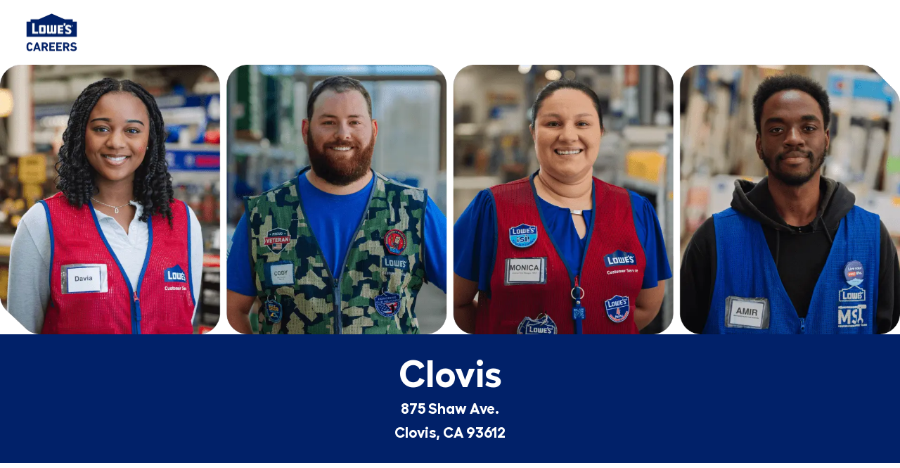

--- FILE ---
content_type: text/html; charset=UTF-8
request_url: https://talent.lowes.com/us/en/clovis-ca
body_size: 19827
content:
<!DOCTYPE html> 
<!--[if lt IE 7]>      <html class="lt-ie7" lang="en"> <![endif]--> 
<!--[if IE 7]>         <html class="ie7" lang="en"> <![endif]--> 
<!--[if IE 8]>         <html class="ie8" lang="en"> <![endif]--> 
<!--[if IE 9]>         <html class="ie9" lang="en"> <![endif]--> 
<!--[if IE 10]>        <html class="ie10" lang="en"> <![endif]--> 
<!--[if IE 11]>        <html class="ie11" lang="en"> <![endif]--> 
<!--[if gt IE 11]><!--> 
<html lang="en" data-ph-id="ph-page-element-page16-5mPSOx" class="desktop en_us external" id="_PCM"> 
 <!--<![endif]--> 
 <head data-ph-id="ph-page-element-page16-AteQAR"><link type="text/css" rel="stylesheet" id="platform_globalStyles" href="https://cdn.phenompeople.com/CareerConnectResources/common/js/globalplatform/1761919817207_globalstyles.css"><link rel="preconnect" href="https://cdn.phenompeople.com" /><link rel="preconnect" href="https://assets.phenompeople.com" /><link rel="preload" as="image" importance="high" href="https://cdn.phenompeople.com/CareerConnectResources/LOWEUS/images/Metro-and-Stores-JobsHero-3-1753835082673.png" id="ph_image_preload" /><meta name="twitter:description" content="Start your career at Lowe's of Clovis! View open jobs at a Lowe's near you and apply today." /><meta name="twitter:title" content="Jobs at Clovis | Lowe's Careers" /><meta name="twitter:image" content="https://cdn.phenompeople.com/CareerConnectResources/LOWEUS/images/Lowes-Careers_Twitter-logo-1672163878905.png" page-seo-overriden="true" /><meta name="twitter:creator" content="@Careers - Lowes" /><meta name="twitter:site" content="@Lowes" /><meta name="twitter:card" content="summary_large_image" /><meta property="og:image:height" content="200" /><meta property="og:image:width" content="200" /><meta property="fb:admins" content="" /><meta property="og:description" content="Start your career at Lowe's of Clovis! View open jobs at a Lowe's near you and apply today." /><meta property="og:title" content="Jobs at Clovis | Lowe's Careers" /><meta property="og:url" content="https://talent.lowes.com/us/en/clovis-ca" /><meta property="og:site_name" content="Lowes" /><meta property="og:image" content="https://cdn.phenompeople.com/CareerConnectResources/LOWEUS/images/Lowes-Careers_Facebook-logo-1672163877039.png" page-seo-overriden="true" /><meta property="og:type" content="website" /><meta name="layout" content="site-layout" data-ph-id="ph-page-element-page16-0taURP" /><meta http-equiv="X-UA-Compatible" content="IE=edge, chrome=1" data-ph-id="ph-page-element-page16-igmdSh" /><meta charset="UTF-8" /><meta content="en" /><meta name="viewport" content="width=device-width, initial-scale=1" /><meta name="description" content="Start your career at Lowe's of Clovis! View open jobs at a Lowe's near you and apply today." key-description="external-landingpage-1541-clovis, ca-description" /><meta name="keywords" content="Clovis,  CA, California, retail jobs, part-time retail jobs, full-time retail jobs, now hiring retail jobs, retail jobs hiring near me, jobs near me, full-time jobs, part-time jobs, Lowe’s jobs, Lowe’s jobs near me" key-keywords="external-landingpage-1541-clovis, ca-keywords" /><meta name="robots" content="index" /><link rel="canonical" href="https://talent.lowes.com/us/en/clovis-ca">
 
   
    
     
     
     <link type="image/x-icon" href="https://cdn.phenompeople.com/CareerConnectResources/prod/LOWEUS/en_us/desktop/assets/images/favicon.ico?v=1671669286291" rel="icon" data-ph-id="ph-page-element-page16-RMAFqp" /> 
      <link rel="apple-touch-icon-precomposed" sizes="114x114" href="https://cdn.phenompeople.com/CareerConnectResources/prod/LOWEUS/en_us/desktop/assets/images/mobile/h/apple-touch-icon.png?v=1671669435776" data-ph-id="ph-page-element-page16-xxXYP9" /> 
       <link rel="apple-touch-icon-precomposed" sizes="72x72" href="https://cdn.phenompeople.com/CareerConnectResources/prod/LOWEUS/en_us/desktop/assets/images/mobile/m/apple-touch-icon.png?v=1671669435776" data-ph-id="ph-page-element-page16-FwSrAJ" /> 
        <link rel="apple-touch-icon-precomposed" href="https://cdn.phenompeople.com/CareerConnectResources/prod/LOWEUS/en_us/desktop/assets/images/mobile/l/apple-touch-icon-precomposed.png?v=1671669435776" data-ph-id="ph-page-element-page16-CZe3W0" /> 
         <link rel="shortcut icon" href="https://cdn.phenompeople.com/CareerConnectResources/prod/LOWEUS/en_us/desktop/assets/images/mobile/l/apple-touch-icon.png?v=1671669435776" data-ph-id="ph-page-element-page16-xExCyV" /> 
          <link rel="apple-touch-startup-image" href="https://cdn.phenompeople.com/CareerConnectResources/prod/LOWEUS/en_us/desktop/assets/images/mobile/l/splash.png?v=1671669435776" data-ph-id="ph-page-element-page16-RnghI3" /> 
           
          
         
        
       
      
     
    
   
  
  
  
  
  
  
  
  
  
  
  
  
 <script type="text/javascript">/*&lt;!--*/ var phApp = phApp || {"widgetApiEndpoint":"https://talent.lowes.com/widgets","country":"us","deviceType":"desktop","locale":"en_us","absUrl":true,"refNum":"LOWEUS","cdnUrl":"https://cdn.phenompeople.com/CareerConnectResources/pp","baseUrl":"https://talent.lowes.com/us/en/","baseDomain":"https://talent.lowes.com","phenomTrackURL":"talent.lowes.com/us/en/phenomtrack.min.js","pageName":"search-results","siteType":"external","rootDomain":"https://talent.lowes.com","pageId":"page16"}; phApp.ddo = {"siteConfig":{"status":"success","errorCode":null,"errorMsg":null,"data":{"settingsIdentifiersFileUrl":"https://cdn.phenompeople.com/CareerConnectResources/pcs/common/1765810488809-classesForCms.js","phwPxScrVerionUrl_old":"pcs/common/1749810627131-phw-px-hadlr.js","thirdPartyLibraries":{"internal":["heap-analytics","open-replay"]},"phBridgeEvents":["apply_click","job_preview_click"],"imEagerLoadDdoList":[{"name":"getProfileStatus","cache":false},{"name":"getRegionLocales","cache":true},{"name":"getIMConfigurations","cache":true},{"name":"getClientReferFlow","cache":true},{"name":"imVariantsConfigInfo","cache":true},{"name":"mergedProfile","cache":false},{"name":"getProfileWeightage","cache":false},{"name":"masterFrequencyV1","cache":true},{"name":"userAlertSettings","cache":true},{"name":"fitScoreSettingsIM","cache":true},{"name":"employeeSearchConfig","cache":true},{"name":"getEmployeeProfile","cache":false},{"name":"getGroupInfo","cache":true},{"name":"getAppliedJobs","cache":true},{"name":"getProfileFieldsSettings","cache":true}],"filePicker":{"dropbox":{"clientId":"1vpordy4ijn2x08","devkey":""}},"ignoreCovidWidgetPagesList":["chatbot"],"uniqueEventSubsList":["getUserProfileData"],"smoothAnchorSettings":{"ignore":true},"embedScriptVersion":"0.9.4","isUrlLowerForSeo":false,"recommendedTrackingConfig":{"category":{"storageKey":"categories","ddoKeysToStore":["category"],"maxKeysToStore":"4"},"job":{"storageKey":"jobsViewed","ddoKeysToStore":["jobSeqNo"],"maxKeysToStore":"4"},"search-results":[{"storageKey":"keywords","ddoKeysToStore":["keywords"],"maxKeysToStore":"4"},{"storageKey":"locations","ddoKeysToStore":["location","field"],"maxKeysToStore":"4"}]},"debounceTimer":350,"eagerLoadDDOsToSkipLazyCalls":["apply"],"ignoreCookiePages":["chatbot"],"trustArc":{"attr":{"id":"teconsent"}},"elementsToLoadByModule":{"videoAssessment":[{"tag":"link","attributes":{"href":"https://cdn.phenompeople.com/CareerConnectResources/common/video-platform/js/vs-master-theme-1744368002549.css","rel":"stylesheet","type":"text/css"}}],"automationEngine":[{"tag":"script","attributes":{"src":"https://cdn.phenompeople.com/CareerConnectResources/hvh/aeBootstrapper1.js","type":"text/javascript"},"elementId":"aeBundle"}],"onboarding":[{"tag":"link","attributes":{"href":"https://pp-cdn.phenompeople.com/CareerConnectResources/st/common/video-platform/js/onboarding-theme.css","rel":"stylesheet","type":"text/css"},"elementId":"onboardingTheme"},{"tag":"link","attributes":{"href":"https://pp-cdn.phenompeople.com/CareerConnectResources/st/common/video-platform/js/form-renderer.css","rel":"stylesheet","type":"text/css"},"elementId":"onboardingFormRenderer"}]},"globalManagedWidgetIds":["8b82bfdaafd4d8504005407db933c9a6"],"phwPxScrVerionUrl_bkp":"common/js/canvas/vendor/phw-px-hadlr-1.3.js","securiti":{"attr":{"href":"javascript:showConsentPreferencesPopup()"}},"maps":{"mapbox":{"mapboxScript":"mapbox-gl.js","superClusterJsScript":"supercluster.min.js","phpppeak":"cGsuZXlKMUlqb2ljR2hsYm05dGNHVnZjR3hsSWl3aVlTSTZJbU5xYTNkcmVEVmtaREI0WVdFemFtOWhNWHAwZVdWcWJYZ2lmUS5NcG5hMUtJcVU4R2o2empQeTRpeWd3"},"mapboxCN":{"mapboxScript":"mapbox-gl-v1.1.0.js","superClusterJsScript":"supercluster.min.js","mapboxTurf":"mapbox-turf.min-v1.js","mapboxSearch":"mapbox-gl-geocoder.min.js","mapboxDirections":"mapbox-gl-directions.js","enableDirections":true,"baseApiUrl":"https://api.mapbox.cn","phpppeak":"cGsuZXlKMUlqb2ljR2hsYm05dGNHVnZjR3hsSWl3aVlTSTZJbU5xYTNkcmVEVmtaREI0WVdFemFtOWhNWHAwZVdWcWJYZ2lmUS5TcmwyLXB3M3hEUmlseW1FakVvZWln"},"google":{"apiScript":"https://maps.googleapis.com/maps/api/js","clusterJsScript":"markerclusterer-v1.js","gmapsInfoBoxScript":"gmaps-infobox-v1.js","phpppeak":"QUl6YVN5QnFNLXJXMHItc1I5UGVyTkF2dnNtemJCZW9GdTNZY3o4"}},"otPrivacyPolicyScript":"https://cdn.phenompeople.com/CareerConnectResources/prod/pcs/common/ot-priv-pol-3.0.js","ignoreLinkedInStateParam":false,"tokenConfiguredTenants":{"refNums":["RBCAA0088"]},"fetchBlogShareSettingsFromSiteconfig":true,"pxScrVerionUrl_bkp":"common/js/vendor/ph-px-hadlr-1.15.js","phwPxScrVerionUrl_bkp_new":"pcs/common/phw-px-hadlr.js","oneTrust":{"class":["ot-sdk-show-settings"]},"videoScreeningGlobalStyles":"https://pp-cdn.phenompeople.com/CareerConnectResources/st/common/video-platform/js/ph-vs-global-styles-v1.css","cdnConfig":{"cdnDdos":["fitScoreSettings","landingPageOverview","categoryContentV2","candidateProfileConfig","categoryMasterData","jobTagSettings","getBusinessRules","getMasterCategories","categoryMasterDataV2","caasFetchRawConfig","globalSearchConfig","categoryContent","siteBranding","blogsharewidgetsettings","audiencePxWidgetConfig","jobsharewidgetsettings","npsConfig","socialConnectOptions","getRegionLocales","jobLogoConfig","supportedLanguages","getMasterLocations","locationmapsettings","pxAudJobwidgetsettings","getRegionLocales","eventsharewidgetsettings","jobwidgetsettings","fyfConfig","getPiiConsentConfig","glassdoorReviews","masterFrequencyV1","getWidgetVersions"],"globallyManagedDdos":["getWidgetVersions"],"cdnUrl":"https://content-us.phenompeople.com","pageNameLevelDdos":[],"pageIdlevelDdos":[]},"platformLevelTriggers":[{"triggerCondition":[{"operand":"AND","conditions":[{"triggerType":"site_config_based_trigger","triggerMetadata":{"configKey":["aiSummaryEnabled"]}}]}],"triggerActions":[{"actionType":"load_widget","actionMetadata":{"widgetId":"zVydrA","instanceId":"inzVydrA","placementDataByPage":{"job":{"selector":"[data-func-widget-id^=\"ph-job-details-v1-job-nav\"]","position":"before"}},"defaultPlacementData":{"selector":"[data-func-widget-id^=\"ph-job-details-v1-job-nav\"]","position":"before"}}}]}],"crawlerUserAgents":"Screaming Frog|googlebot|yahoo|bingbot|baiduspider|facebookexternalhit|twitterbot|rogerbot|linkedinbot|embedly|showyoubot|outbrain|pinterest|slackbot|vkShare|W3C_Validator|redditbot|Applebot|WhatsApp|flipboard|tumblr|bitlybot|SkypeUriPreview|nuzzel|Discordbot|Google Page Speed|Qwantify|pinterestbot|Custom|msnbot|DuckDuckBot|BingPreview|spider|MJ12bot|deepcrawl|Chrome-Lighthouse","siteSettings":{"addToWaitListEnabled":true,"aiSummaryEnabled":true,"locationSlider":true,"enableJobStickyBanner":true,"globalAndPageLevelTriggers":{"globalTriggers":[],"pageLevelTriggers":[{"triggerCondition":[{"operand":"AND","conditions":[{"triggerType":"site_config_based_trigger","triggerMetadata":{"configKey":["enableJobStickyBanner"]}}]}],"triggerActions":[{"actionType":"load_widget","actionMetadata":{"widgetId":"dHSFuz","instanceId":"dHSjdFuz","widgetHide":false,"placementDataByPage":{"job":{"selector":".job .phw-sticky-top-all","position":"as_last_child"},"defaultPlacementData":{"selector":".job .phw-sticky-top-all","position":"as_last_child"}}}}]}]},"refineSearch":{"enabledFacets":["category","state","city","type","employmentType","jobClassification","locationId","phLocSlider"],"facetDisplayNames":{"category":"Category","state":"State/Province","city":"City","type":"Job Type","employmentType":"Employment Type","jobClassification":"Job Classification","locationId":"Location ID","phLocSlider":"Location"},"facetPlaceholderNames":{"category":"Category","state":"State/Province","city":"City","type":"Job Type","employmentType":"Employment Type","jobClassification":"Job Classification","locationId":"Location ID","phLocSlider":"Search from below list"},"defaultFacetsToOpen":["phLocSlider"],"facetConfig":{"phLocSlider":{"sliderRadius":25,"aboveMaxRadius":false,"locationRangeEnd":50,"sliderDelta":0}},"sort":{"order":"desc","field":"postedDate"}},"gdpr":{"cookieType":"session","enabled":false},"externalCookieTrustArcConfig":{"scriptUrl":"https://consent.trustarc.com/notice?domain=lowes.com&c=teconsent&pn=1&text=true&pcookie&gtm=1&oc=1","defaultConsentGroups":["1","2"],"availOnAllowedCookies":["1","2"],"cookieCategoryConfig":{"1":"essential","2":"functional","3":"analytics","4":"social"},"trackCookieMap":{"cookieMap":{"essential":["Per_UniqueID","in_ref","P_REF_CNG","jwtToken","VISITED_LANG","VISITED_COUNTRY","VISITED_VARIANT","utm_source","utm_campaign","utm_medium"],"reject":["ext_trk"]},"csCookies":{"essential":["VISITED_LANG","VISITED_COUNTRY","VISITED_VARIANT"],"reject":["ext_trk"]}}},"oauth":{"google":{"loginUrl":"https://accounts.google.com/o/oauth2/auth","logoutUrl":"https://www.google.com/accounts/Logout?continue=https://appengine.google.com/_ah/logout","clientId":"876228513716-npfer46h51po4nn5c1pafndsg87i2bm7.apps.googleusercontent.com","scope":"https://www.googleapis.com/auth/userinfo.profile https://www.googleapis.com/auth/userinfo.email https://www.googleapis.com/auth/user.phonenumbers.read","redirectUri":"/socialAuth/g","response_type":"code"},"facebook":{"loginUrl":"https://www.facebook.com/dialog/oauth","logoutUrl":"","clientId":"1633947069976673","redirectUri":"/socialAuth/fb","scope":"email public_profile","response_type":"code"},"linkedIn":{"loginUrl":"https://www.linkedin.com/oauth/v2/authorization","logoutUrl":"https://api.linkedin.com/uas/oauth/invalidateToken","clientId":"78irjf004hr2h9","redirectUri":"/socialAuth/li","scope":"r_liteprofile r_emailaddress","response_type":"code"}}},"size":"10","refNum":"LOWEUS","siteVariant":"external","privacyDataConsentCheckBox":true,"iubenda":{"class":["iubenda-cs-preferences-link"],"attr":{"href":"javascript:_iub.cs.ui.openPreferences()"}},"isNativeEmailClientForBlog":true,"iscdnEnabled":true,"trackingConfig":{"ddoDataPath":{"jobDetail":"data.job"},"job_category_click":{"trait14":"key"},"job_category_search_click":{"trait14":"key"},"play_click":{"trait260":"videotype","videoId":"videoid"},"pause_click":{"trait260":"videotype","videoId":"videoid"},"similar_job_click":{"trait12":"jobSeqNo","related":{"ddo":[{"name":"jobDetail","data":{"trait5":"jobSeqNo","trait14":"category"}}]}},"linkedin_recommended_job_click":{"trait5":"jobSeqNo","trait14":"category"},"recently_viewed_job_click":{"trait5":"jobSeqNo","trait14":"category"},"recommended_job_click":{"trait5":"jobSeqNo","trait14":"category"},"next_click":{"trait254":"stepName","typedValue":"typedValue","selected_values":"selected_values"},"ddo_failure":{"trait254":"stepName","response":"response","ddoKey":"ddoKey"},"ddo_error":{"trait254":"stepName","error":"error","ddoKey":"ddoKey"},"skip_questions_click":{"trait254":"stepName"},"previous_click":{"trait254":"stepName"},"registration_submit":{"trait27":"email","trait15":"firstName","trait24":"phone"},"edit_profile_information":{},"resume_remove_click":{},"profile_questions_click":{},"resume_upload_click":{},"create_profile_click":{},"upload_new_file_click":{},"clear_text_click":{"trait6":"clearSearchValue"},"send_feedback_click":{"userFeedback":"userFeedback"},"submit_rating_click":{"userRating":"userRating"},"near_job_click":{"trait5":"jobSeqNo","trait14":"category"},"suggestions":{"stepName":"stepName","typed_values":"typed_values","selected_values":"selected_values"},"fyf_step_loaded":{"step":"step"},"fyf_options_closed":{},"favorite_job_click":{"trait5":"jobSeqNo","trait14":"category"},"job_added_to_jobcart":{"trait5":"jobSeqNo","trait14":"category"},"job_unfavorited":{"trait5":"jobSeqNo","trait14":"category"},"job_favorite_delete_click":{"trait5":"jobSeqNo","trait14":"category"},"type_ahead_search":{},"similar_job_see_more_click":{},"linkedin_login_click":{},"linkedin_logout_click":{},"view_all_glassdoor_reviews_click":{},"homepage_category_click":{"trait14":"key"},"category_click":{"trait14":"key"},"job_click":{"trait5":"jobSeqNo","trait14":"category"},"previous_job_click":{"trait5":"jobSeqNo"},"next_job_click":{"trait5":"jobSeqNo"},"linkedin_recommended_category_click":{"trait14":"category"},"back_to_search_results_click":{},"share_event":{"trait269":"eventScheduleId","trait213":"provider"},"blog_click":{"trait283":"url"},"blog_category_click":{"trait14":"categoryName"},"next_blog_click":{"trait283":"url"},"previous_blog_click":{"trait283":"url"},"blog_details_view":{"trait283":"blog"},"navigate_to_tweet_click":{"tweetUrl":"tweetUrl"},"fit_level_loaded":{"jobsFitLevel":"jobsFitLevel","totalJobs":"totalJobs","availableFitLevelCount":"availableFitLevelCount"},"smart_tags_loaded":{"smartJobTags":"smartJobTags","totalJobs":"totalJobs","availableJobTagCount":"availableJobTagCount"},"edit_role_click":{"trait13":"trait13"},"select_role_click":{"trait13":"trait13","trait260":"trait260"},"save_employee_info_click":{"trait62":"trait62"},"update_employee_info_click":{"trait62":"trait62"},"signIn_click":{"trait260":"trait260","userId":"userName"},"signUp_click":{"trait260":"trait260","userId":"userName"},"reset_password_click":{"trait260":"trait260","userId":"userName"},"create_password_click":{"trait260":"trait260","type":"type"},"app_download_click":{"trait260":"appName","videoScreenId":"videoScreenId","videoScreenInterviewId":"videoScreenInterviewId"},"user_decline_click":{"trait5":"videoScreenId","trait14":"category","videoScreenId":"videoScreenId","videoScreenInterviewId":"videoScreenInterviewId"},"user_accept_click":{"trait5":"videoScreenId","trait14":"category","trait261":"userId","videoScreenId":"videoScreenId","videoScreenInterviewId":"videoScreenInterviewId"},"start_process_click":{"trait5":"videoScreenId","trait14":"category","trait261":"userId","videoScreenId":"videoScreenId","videoScreenInterviewId":"videoScreenInterviewId"},"accept_practice_click":{"trait261":"userId","videoScreenId":"videoScreenId","videoScreenInterviewId":"videoScreenInterviewId"},"reject_practice_click":{"trait261":"userId","videoScreenId":"videoScreenId","videoScreenInterviewId":"videoScreenInterviewId"},"answer_record_click":{"trait5":"videoScreenId","trait14":"category","trait261":"userId","videoScreenId":"videoScreenId","videoScreenInterviewId":"videoScreenInterviewId","videoScreenQuestionId":"videoScreenQuestionId"},"answer_submit_click":{"trait5":"videoScreenId","trait14":"category","trait261":"userId","videoScreenId":"videoScreenId","videoScreenInterviewId":"videoScreenInterviewId"},"answer_retake_click":{"trait5":"videoScreenId","trait14":"category","trait261":"userId","videoScreenId":"videoScreenId","videoScreenInterviewId":"videoScreenInterviewId","videoScreenQuestionId":"videoScreenQuestionId"},"answer_continue_click":{"trait5":"videoScreenId","trait14":"category","trait261":"userId","videoScreenId":"videoScreenId","videoScreenInterviewId":"videoScreenInterviewId","videoScreenQuestionId":"videoScreenQuestionId"},"answer_review_click":{"trait5":"videoScreenId","trait14":"category","trait261":"userId","videoScreenId":"videoScreenId","videoScreenInterviewId":"videoScreenInterviewId","videoScreenQuestionId":"videoScreenQuestionId"},"submit_application_click":{"trait5":"videoScreenId","trait14":"category","trait261":"userId","videoScreenId":"videoScreenId","videoScreenInterviewId":"videoScreenInterviewId"},"export_videos_click":{"trait5":"videoScreenId","trait14":"category","trait261":"userId","videoScreenId":"videoScreenId","videoScreenInterviewId":"videoScreenInterviewId"},"restart_application_click":{"trait5":"videoScreenId","trait14":"category","trait261":"userId","videoScreenId":"videoScreenId","videoScreenInterviewId":"videoScreenInterviewId"},"start_now_click":{"trait5":"videoScreenId","trait14":"category","trait261":"userId","videoScreenId":"videoScreenId","videoScreenInterviewId":"videoScreenInterviewId"},"continue_process_click":{"trait5":"videoScreenId","trait14":"category","trait261":"userId","videoScreenId":"videoScreenId","videoScreenInterviewId":"videoScreenInterviewId"},"contact_recruiter_click":{"trait261":"userId","videoScreenId":"videoScreenId","videoScreenInterviewId":"videoScreenInterviewId"},"agree_click":{"videoScreenId":"videoScreenId","videoScreenInterviewId":"videoScreenInterviewId"},"submit_feedback_click":{"rating":"rating","feedback":"feedback","videoScreenId":"videoScreenId","videoScreenInterviewId":"videoScreenInterviewId"},"video-upload-error":{"url":"url","status":"status","questionId":"questionId","response":"response"},"apply_thank_you_loaded":{"hvhConfig":"hvhConfig"},"hvh_asset_initiated":{"thankYouUri":"thankYouUri"},"hvh_asset_res":{"res":"res"}},"lqipImage":"https://assets.phenompeople.com/CareerConnectResources/common/assets/images/gray.png","navItems":{"showExternalEvents":false,"candidateHome":true,"cdnCaasContentUrl":"https://content-us.phenompeople.com/api/content-delivery/caasContentV1","eventsEnabled":false,"blogsEnabled":true,"navMenuItems":["blogs","candidateHome"],"cdnCaasContentEnabled":true,"showExternalBlogs":true,"navMenuItemsData":{"blogs":{"url":"https://talent.lowes.com/us/en/blog"},"events":{"url":"https://talent.lowes.com/us/en/events"}}},"imageLoadType":{"desktop":"progressive","mobile":"lazy"},"resumableUploadConfig":{"chunkSize":"1","simultaneousUploads":"1","allowedVideoFormats":["mp4","m4p","m4v","mov","qt","avi","wmv","webm","mpg","mpeg"]},"locale":"en_us","siteLevelWidgetBindables":{"97e696f90c1e5c417da8b4484b49c7b0":{"locationSearch":true},"ad204a0c40fc1a98d614669f1bc50ab3":{"locationSearch":true}},"phwPxScrVerionUrl":"https://cdn.phenompeople.com/CareerConnectResources/pcs/common/phw-px-hadlr-1759419021369.js","vendorScripts":{"jquery":"jquery-3.6.1.min.js","jqueryMigrate":"jquery-migrate.min-1.1.js","plyrScript":"plyr-3.7.8.js","plyrStyle":"plyr-3.7.8_1.css","videojs-wavesurfer":"videojs-wavesurfer_3.9.0.js","wavesurfer":"wavesurfer_6.6.4.min.js","wavesurfer-microphone":"wavesurfer.microphone.min_6.6.4.js","mediaInfo":"mediainfo_0.1.9.min.js"},"globalSearchFeature":{"mobileSearch":true},"phwPxScrVerionUrl_1":"prod/pcs/common/phw-px-hadlr-1728036837721.js","widgetScriptsConfig":{"cdnBaseUrl":"https://pp-cdn.phenompeople.com","widgetScriptPath":"CareerConnectResources/pp/agWidgets"},"ally":{"layerEnabled":true,"cdnUrl":"/common/js/ally/ph-ally-v1.1.js","allyScript":"/common/js/ally/ph-ally-layer-v1.19.js","allySkipToContent":{"isEnabled":true,"selectors":"#skip-content, #ph-skip-content, #skipToMainContent, .ae-skipto-main"},"reorderCookie":true,"userAgent":"AudioEye"},"pxScrVerionUrl":"https://cdn.phenompeople.com/CareerConnectResources/pcs/common/1755880496065-ph-px-hadlr-1.0.js","videoAssessmentPagesList":["video-assessment-landing-page","video-assessment-recording","video-assessment-thankyou","interview-landing-page","interview-recording","interview-thankyou","video assessment landing page","video assessment recording","video assessment thankyou","interview landing page","interview recording","interview thankyou","screening-welcome","screening-answering","screening-thankyou"],"oauth":{"google-signin":{"loginUrl":"https://accounts.google.com/o/oauth2/auth","logoutUrl":"https://www.google.com/accounts/Logout?continue=https://appengine.google.com/_ah/logout","clientId":"876228513716-npfer46h51po4nn5c1pafndsg87i2bm7.apps.googleusercontent.com","scope":"https://www.googleapis.com/auth/userinfo.profile https://www.googleapis.com/auth/userinfo.email https://www.googleapis.com/auth/user.phonenumbers.read","redirectUri":"/iauth/g","response_type":"code"},"google":{"loginUrl":"https://accounts.google.com/o/oauth2/auth","logoutUrl":"https://www.google.com/accounts/Logout?continue=https://appengine.google.com/_ah/logout","clientId":"876228513716-npfer46h51po4nn5c1pafndsg87i2bm7.apps.googleusercontent.com","scope":"https://www.googleapis.com/auth/userinfo.profile https://www.googleapis.com/auth/userinfo.email https://www.googleapis.com/auth/user.phonenumbers.read","redirectUri":"/socialAuth/g","response_type":"code"},"linkedIn":{"loginUrl":"https://www.linkedin.com/oauth/v2/authorization","logoutUrl":"https://api.linkedin.com/uas/oauth/invalidateToken","clientId":"78irjf004hr2h9","redirectUri":"/socialAuth/li","scope":"r_liteprofile r_emailaddress","response_type":"code"},"facebook":{"loginUrl":"https://www.facebook.com/dialog/oauth","logoutUrl":"","clientId":"1633947069976673","redirectUri":"/socialAuth/fb","scope":"email public_profile","response_type":"code"},"microsoft":{"redirectUri":"/socialAuth/ml","clientId":"00000000481ED61F","loginUrl":"https://login.live.com/oauth20_authorize.srf","logoutUrl":"","scope":"wl.basic wl.emails wl.phone_numbers wl.offline_access","response_type":"code"},"indeed":{"clientId":"bd63e9975aacf4577c4662fcb002494dcb83887f82d51453405f60b29c77609a","clientId_old":"aac24a533470fc601a77b3acacc0213bba395c28436fa790aa60b430034d8c9e"},"xing":{"clientId":"c3bdfb74291c0e358e89"},"googleCalendar":{"loginUrl":"https://accounts.google.com/o/oauth2/auth","logoutUrl":"https://www.google.com/accounts/Logout?continue=https://appengine.google.com/_ah/logout","clientId":"524797450714-f9jgoc2ihgsm5ph0k5sjta2tm1ss1pa6.apps.googleusercontent.com","scope":"https://www.googleapis.com/auth/calendar https://www.googleapis.com/auth/calendar.readonly https://www.googleapis.com/auth/userinfo.profile","redirectUri":"https://phenompeople-qa.phenompro.com/socialAuth/gc","response_type":"code"},"microsoftCalendar":{"loginUrl":"https://login.live.com/oauth20_authorize.srf","logoutUrl":"","clientId":"c24bea8a-2aca-41a6-9305-8ee60a9e1290","tenantId":"a32f1d99-f339-4672-9555-706f77b3a130","redirectUri":"/socialAuth/ml","redirectUrl":"https://phenompeople-qa.phenompro.com/socialAuth/mc","scope":"User.Read offline_access Calendars.Read.Shared Calendars.ReadWrite MailboxSettings.Read","response_type":"code"}},"phpppecak":{"clientId":"aPuJFtcvVzuUHrqeLmPL36170","userZone":true,"phpppeat":"YXBpMTUxNDQ4Mjg4NEh5bEROOHRxYTZtZ1F4V0NwbmpvMzYxNzA="},"pageNameMap":{"404":"404_page_view","home":"home_page_view","category":"job_category_page_view","job":"job_details_view","search-results":"search_result_page_view","apply":"apply_page_view","glassdoorReviews":"glassdoor_reviews_page_view","jobcart":"favorites_page_view","jointalentcommunity":"jtc_page_view","featuredOpportunities":"job_category_page_view","businessUnit":"job_category_page_view","event":"event_details_view","events":"event_results_page_view","saved-jobs":"favorites_page_view","blogarticle":"blog_details_page","video-assessment-landing-page":"video_assessment_landing_page_view","video-assessment-recording":"video_assessment_recording_page_view","video-assessment-thankyou":"video_assessment_thankyou_page_view","interview-landing-page":"interview_landing_page_view","interview-recording":"interview_recording_page_view","interview-thankyou":"interview_thankyou_page_view","screening-welcome":"screening_welcome_page_view","screening-answering":"screening_answering_page_view","screening-outro":"screening_thankyou_page_view"},"blogsharewidgetsettings":{"options":[{"name":"whatsapp","order":0,"baseUrl":"https://api.whatsapp.com/send?&text=","eventName":"Share_whatsapp","settings":{"icon":"icon-whatsapp-1","iconBrandColor":"","popUpParams":"resizable,scrollbars,status,height=500,width=500","params":{},"label":false},"isSelected":true},{"name":"linkedin","order":1,"baseUrl":"https://www.linkedin.com/shareArticle?mini=true&url=","eventName":"share_blog","settings":{"icon":"icon-linkedin-2","iconBrandColor":"","popUpParams":"resizable,scrollbars,status,height=500,width=500","params":{"title":"shareInfoText"},"label":false},"isSelected":true},{"name":"facebook","order":3,"baseUrl":"https://facebook.com/sharer.php?u=","eventName":"share_blog","settings":{"icon":"icon-facebook","iconBrandColor":"","popUpParams":"resizable,scrollbars,status,height=500,width=500","params":{"t":"shareInfoText"},"label":false},"isSelected":true},{"name":"twitter","order":0,"baseUrl":"https://twitter.com/share?url=","eventName":"share_blog","settings":{"icon":"icon-twitter","iconBrandColor":"","popUpParams":"resizable,scrollbars,status,height=500,width=500","params":{"text":"shareInfoText"},"label":false},"isSelected":true},{"name":"email","order":6,"baseUrl":"","eventName":"share_blog","settings":{"icon":"icon-email-2","iconBrandColor":"","popUpParams":"resizable,scrollbars,status,height=500,width=500","params":{},"label":false},"isSelected":true}],"brandStyle":true,"widgetStyle":"style3","isInline":true,"size":"16","spacing":"21","color":"#fff","backgroundColor":"#ggg","height":"34","width":"34","line-height":"30","lineHeight":"30","borderWidth":"1","borderStyle":"solid","borderColor":"transparent","borderRadius":"100","locale":"en_us","siteVariant":"external"},"botEnabled":false,"skipSmoothScrollForAnchorPoint":true,"onboardingPagesList":["onboarding-tasks","onboarding-home","Onboarding-Tasks","Onboarding-Home"],"kalturaConfig":{"partnerId":"2716851","playerId":"45245971"},"pxScrVerionUrl_backup":"https://cdn.phenompeople.com/CareerConnectResources/pcs/common/1744722002080-ph-px-hadlr.js","mapBoxGlScript":"mapbox-gl-v1.1.0.js","urlMap":{"home":"home","category":"c/:category","job":"job/:jobId/:title","service":"service/:jobId/:title","jobcart":"jobcart","search-results":"search-results","glassdoor-reviews":"glassdoor-reviews","event":"event/:eventScheduleId/:title","events":"events","talentcommunity":"talentcommunity","talentcommunityupdate":"talentcommunityupdate","blogarticle":"blogarticle/:url","jobalert":"jobalert","employee-profile":"employeeprofile","editprofile":"editprofile","businessUnit":":url","featuredOpportunities":":url","di_about":"di/about/:groupId","di_details":"di/details/:groupId","di_events":"di/events/:groupId","di_groups":"di/groups","di_highlights":"di/highlights/:groupId","di_jobs":"di/jobs/:groupId","di_members":"di/members/:groupId","referrals_candidate":"referrals/candidate","referrals_referredcandidates":"referrals/referredcandidates","referrals_friendsinterests":"referrals/friendsinterests","referrals_home":"referrals/home","referrals_candidatesuniversity":"referrals/candidatescompany","employees_home":"employees/home","lms_courses":"lms/courses","lms_savedcourses":"lms/savedcourses","gigs_details":"gigs/details/:gigId","gigs_searchresults":"gigs/searchresults","nla_home":"nla/home","nla_search":"nla/search","gigs_manage":"gigs/manage","gigs_applications":"gigs/applications","gigs_applicants":"gigs/applicants/:gigId","events_event":"events/event/:eventScheduleId/:title","events_home":"events/home","my-profile":"myprofile","cp_createpath":"cp/createpath","cp_home":"cp/home","cp_explore":"cp/explore","mentoring_relationship":"mentoring/relationship/:mentorshipId","mentoring_mentees":"mentoring/mentees","mentoring_mentors":"mentoring/mentors","mentoring_searchresults":"mentoring/searchresults","settings":"settings","story":"story/:contentId/:title","video-assessment-landing-page":"video-assessment-landing-page","video-assessment-recording":"video-assessment-recording","video-assessment-thankyou":"video-assessment-thankyou","forwardApply":"hvhapply","interview-landing-page":"interview-landing-page","interview-recording":"interview-recording","interview-thankyou":"interview-thankyou","roles_details":"roles/details/:jobCode/:jobTitle","roles_search-results":"roles/searchresults","screening-welcome":"screening-welcome","screening-answering":"screening-answering","screening-thankyou":"screening-thankyou","pmr_review":"pmr/review/:formId","alumni_my-profile":"alumni/myprofile"},"categoryUrlMap":{"LOWEUS_Supply_Chain":"c/supply-chain-jobs","LOWEUS_Contact_Centers":"c/contact-centers-jobs","LOWEUS_Technology":"c/technology-jobs","LOWEUS_Merchandising":"c/merchandising-jobs","LOWEUS_Store_Operations":"c/store-operations-jobs","LOWEUS_Other":"c/other-jobs","LOWEUS_Corporate":"c/corporate-jobs","LOWEUS_Internships":"c/internships-jobs"},"isNativeEmailClient":true,"captchaConfig":{"useCaptcha":false,"siteKey":"6LcV6MIUAAAAAN99to_j66BSDkGwjWcsjh2iTj1W","scriptSrc":"https://www.google.com/recaptcha/api.js?render=explicit&hl={{locale}}","divId":"ph-custom-captcha"},"automationEnginePagesList":["hvh-apply2","hvh apply","hvh apply2","hvhapply","hvh-apply","Hvh apply2","schedule-slot","onboarding","Onboarding","onboarding-tasks","onboarding-home","Onboarding-Tasks","Onboarding-Home"]},"reqData":null},"flashParams":{},"eagerLoadRefineSearch":{"status":200,"hits":2,"totalHits":2,"data":{"jobs":[{"type":"Full time","descriptionTeaser":"Embrace the role of a Seasonal Cashier and deliver outstanding customer service at one of the nation\u2019s top retailers. Use your POS and retail technology skills to assist customers, process transactions, and support store operations. Grow your experience in a dynamic environment with opportunities for training and advancement. Ready to make an impact this season?","state":"California","siteType":"external","multi_category":["Store Operations"],"reqId":"JR-02376814","city":"Clovis","latitude":"36.82523","multi_location":["Clovis, CA 1541"],"address":"875 Shaw Avenue, Clovis, CA 93612-3911, United States of America","applyUrl":"https://lowes.wd5.myworkdayjobs.com/LWS_External_CS/job/Clovis-CA-1541/Seasonal-Cashier_JR-02376814/apply","externalApply":true,"cityState":"Clovis, California","country":"United States of America","visibilityType":"External","longitude":"-119.70292","jobId":"JR-02376814","locale":"en_US","title":"Seasonal Cashier","jobSeqNo":"LOWEUSJR02376814EXTERNALENUS","postedDate":"2026-01-19T00:00:00.000+0000","dateCreated":"2026-01-19T22:44:54.650+0000","cityStateCountry":"Clovis, California, United States of America","department":"Hourly Training","jobVisibility":["external","internal"],"location":"Clovis, CA 1541","category":"Store Operations","ml_skills":["point of sale systems","customer service","retail technology","inventory management","cash handling","product knowledge","sales support","safety compliance","conflict resolution","housekeeping standards","equipment operation","tool rental","zoning recovery"],"ml_job_parser":{"descriptionTeaser":"Embrace the role of a Seasonal Cashier and deliver outstanding customer service at one of the nation\u2019s top retailers. Use your POS and retail technology skills to assist customers, process transactions, and support store operations. Grow your experience in a dynamic environment with opportunities for training and advancement. Ready to make an impact this season?","descriptionTeaser_first200":"Key ResponsibilitiesProvides SMART customer service at all times through the daily execution of Lowe's customer service policies, procedures and programs. Seeks out customers to understand his/her ...","descriptionTeaser_keyword":"Key ResponsibilitiesProvides SMART customer service at all times through the daily execution of Lowe's customer service policies, procedures and programs. Seeks out customers to understand his/her nee...","descriptionTeaser_ats":"Key ResponsibilitiesProvides SMART customer service at all times through the daily execution of Lowe's customer service policies, procedures and programs Seeks out customers to understand his/her need"},"isMultiLocation":false,"multi_location_array":[{"latlong":{"lon":-119.70292,"lat":36.82523},"location":"Clovis, CA 1541"}],"isMultiCategory":true,"multi_category_array":[{"category":"Store Operations"}],"badge":""},{"type":"Full time","descriptionTeaser":"Embrace the role of a Seasonal Retail Sales Associate and deliver outstanding customer service at one of the nation\u2019s top retailers. Use your retail technology and sales skills to assist customers, support store operations, and ensure a safe, organized environment. Grow your experience with hands-on training and flexible scheduling opportunities.","state":"California","siteType":"external","multi_category":["Store Operations"],"reqId":"JR-02376812","city":"Clovis","latitude":"36.82523","multi_location":["Clovis, CA 1541"],"address":"875 Shaw Avenue, Clovis, CA 93612-3911, United States of America","applyUrl":"https://lowes.wd5.myworkdayjobs.com/LWS_External_CS/job/Clovis-CA-1541/Seasonal-Retail-Sales-Associate_JR-02376812/apply","externalApply":true,"cityState":"Clovis, California","country":"United States of America","visibilityType":"External","longitude":"-119.70292","jobId":"JR-02376812","locale":"en_US","title":"Seasonal Retail Sales Associate","jobSeqNo":"LOWEUSJR02376812EXTERNALENUS","postedDate":"2026-01-19T00:00:00.000+0000","dateCreated":"2026-01-19T22:44:54.567+0000","cityStateCountry":"Clovis, California, United States of America","department":"Hourly Training","jobVisibility":["external","internal"],"location":"Clovis, CA 1541","category":"Store Operations","ml_skills":["customer service","retail technology","product knowledge","sales","inventory management","store equipment operation","safety compliance","housekeeping","conflict resolution","stakeholder management"],"ml_job_parser":{"descriptionTeaser":"Embrace the role of a Seasonal Retail Sales Associate and deliver outstanding customer service at one of the nation\u2019s top retailers. Use your retail technology and sales skills to assist customers, support store operations, and ensure a safe, organized environment. Grow your experience with hands-on training and flexible scheduling opportunities.","descriptionTeaser_first200":"Key ResponsibilitiesProvides SMART customer service at all times through the daily execution of Lowe's customer service policies, procedures and programs. Seeks out customers to understand his/her ...","descriptionTeaser_keyword":"Key ResponsibilitiesProvides SMART customer service at all times through the daily execution of Lowe's customer service policies, procedures and programs. Seeks out customers to understand his/her nee...","descriptionTeaser_ats":"Key ResponsibilitiesProvides SMART customer service at all times through the daily execution of Lowe's customer service policies, procedures and programs Seeks out customers to understand his/her need"},"isMultiLocation":false,"multi_location_array":[{"latlong":{"lon":-119.70292,"lat":36.82523},"location":"Clovis, CA 1541"}],"isMultiCategory":true,"multi_category_array":[{"category":"Store Operations"}],"badge":""}],"aggregations":[{"field":"employmentType","value":{"Temporary":2}},{"field":"city","value":{"Clovis":2}},{"field":"locationId","value":{"LWS1541":2}},{"field":"jobClassification","value":{"Unspecified":2}},{"field":"state","value":{"California":2}},{"field":"phLocSlider","value":{}},{"field":"type","value":{"Full time":2}},{"field":"category","value":{"Store Operations":2}}],"SEARCH_CONFIG":{"contextualSearch":false,"isSuggestionsEnabled":true},"suggestions":{},"ui_skills_selection":null,"ui_selections":{"locationId":["LWS1541"]},"locationData":{"place_id":"","latitude":"","longitude":"","aboveMaxRadius":false,"placeVal":"","sliderRadius":25,"LocationUnit":"miles"},"keywords":"","subsearch":null},"eid":{"trialIndex":-1,"eid":"69727a5900d7d1618f9f42ab","searchType":"landingPage","isMultiLingualVectorApplied":false,"query":"(locationId.locationId_sort:(\"LWS1541\"))","variant":0,"banditId":"","keywordLanguage":"en"}}}; phApp.experimentData = {}; phApp.inlinePreview = false;phApp.eagerLoadDDOs = ["eagerLoadRefineSearch","jobwidgetsettings","siteConfig"];phApp.eagerLoadParams = {"rk":"l-1541clovis-ca","sortBy":"Most recent","sort":{"order":"desc","field":"postedDate"}};; phApp.sessionParams = {"csrfToken":"be7239d72b364b71813f236e92bbb515","pageType":"landingPage","jdsource":"","rk":"l-1541clovis-ca","sortBy":"Most%20recent","from":"0","sort":"%7B%22order%22%3A%22desc%22%2C%22field%22%3A%22postedDate%22%7D","pageName":"1541-Clovis%2C%20CA"}; /*--&gt;*/</script><script type="text/javascript">phApp.urlMap = {"featuredOpportunities":":url", "businessUnit":":url", "category": "c/:category","job": "job/:jobSeqNo/:title","glassdoor-reviews": "glassdoor-reviews", "search-results" : "search-results", "home" : "home", "jobcart" : "jobcart"}  </script><script type="text/javascript">phApp.ddoRealPath = {"jobDetail": "data.job"}</script><title key="external-landingpage-1541-clovis, ca-title">Jobs at Clovis | Lowe's Careers</title><script type="text/javascript">phApp.pageName = "Columbus OH"; phApp.pageType = "landingPage"; phApp.pageId = "page488-prod";</script><script type="text/javascript">phApp.rootDomain = "https://talent.lowes.com"</script><script type="text/javascript">phApp.siteType = "external"</script><script type="text/javascript"> phApp.baseUrl = "https://talent.lowes.com/us/en/"; phApp.widgetApiEndpoint = "https://talent.lowes.com/widgets"; phApp.phenomTrackURL = "talent.lowes.com/us/en/phenomtrack.min.js"</script><script type="text/javascript">phApp.country = "us";</script><script type="text/javascript">phApp.baseUrl = "https://talent.lowes.com/us/en/";</script><script type="text/javascript">phApp.baseDomain = "https://talent.lowes.com";</script><script type="text/javascript">phApp.widgetApiEndpoint = "https://talent.lowes.com/widgets";</script><script type="text/javascript">phApp.pageId = "page551-prod";</script><script type="text/javascript">phApp.locale = "en_us";</script><script type="text/javascript">phApp.pageName = "0004 - Rainier";</script><script type="text/javascript">phApp.siteType = "external";</script><script type="text/javascript">phApp.country = "us";</script><script type="text/javascript">phApp.baseUrl = "https://talent.lowes.com/us/en/";</script><script type="text/javascript">phApp.baseDomain = "https://talent.lowes.com";</script><script type="text/javascript">phApp.widgetApiEndpoint = "https://talent.lowes.com/widgets";</script><script type="text/javascript">phApp.pageId = "page1169-prod";</script><script type="text/javascript">phApp.locale = "en_us";</script><script type="text/javascript">phApp.pageName = "0491 - Albany, GA";</script><script type="text/javascript">phApp.siteType = "external";</script><script id="phapp-pagename" type="text/javascript">phApp.pageName = "0491-Albany, GA";</script><script type="text/javascript">phApp.country = "us";</script><script type="text/javascript">phApp.baseUrl = "https://talent.lowes.com/us/en/";</script><script type="text/javascript">phApp.baseDomain = "https://talent.lowes.com";</script><script type="text/javascript">phApp.widgetApiEndpoint = "https://talent.lowes.com/widgets";</script><script type="text/javascript">phApp.pageId = "page1179-prod";</script><script type="text/javascript">phApp.locale = "en_us";</script><script type="text/javascript">phApp.pageName = "0492-Frankfort, KY";</script><script type="text/javascript">phApp.siteType = "external";</script><script type="text/javascript">phApp.country = "us";</script><script type="text/javascript">phApp.baseUrl = "https://talent.lowes.com/us/en/";</script><script type="text/javascript">phApp.baseDomain = "https://talent.lowes.com";</script><script type="text/javascript">phApp.widgetApiEndpoint = "https://talent.lowes.com/widgets";</script><script type="text/javascript">phApp.pageId = "page1230-prod";</script><script type="text/javascript">phApp.locale = "en_us";</script><script type="text/javascript">phApp.pageName = "0590-N.W. Austin, TX";</script><script type="text/javascript">phApp.siteType = "external";</script><script type="text/javascript">phApp.country = "us";</script><script type="text/javascript">phApp.baseUrl = "https://talent.lowes.com/us/en/";</script><script type="text/javascript">phApp.baseDomain = "https://talent.lowes.com";</script><script type="text/javascript">phApp.widgetApiEndpoint = "https://talent.lowes.com/widgets";</script><script type="text/javascript">phApp.pageId = "page1231-prod";</script><script type="text/javascript">phApp.locale = "en_us";</script><script type="text/javascript">phApp.pageName = "0560-Saratoga Springs, NY";</script><script type="text/javascript">phApp.siteType = "external";</script><script type="text/javascript">phApp.country = "us";</script><script type="text/javascript">phApp.baseUrl = "https://talent.lowes.com/us/en/";</script><script type="text/javascript">phApp.baseDomain = "https://talent.lowes.com";</script><script type="text/javascript">phApp.widgetApiEndpoint = "https://talent.lowes.com/widgets";</script><script type="text/javascript">phApp.pageId = "page1232-prod";</script><script type="text/javascript">phApp.locale = "en_us";</script><script type="text/javascript">phApp.pageName = "1618-Weymouth, MA";</script><script type="text/javascript">phApp.siteType = "external";</script><script type="text/javascript">phApp.country = "us";</script><script type="text/javascript">phApp.baseUrl = "https://talent.lowes.com/us/en/";</script><script type="text/javascript">phApp.baseDomain = "https://talent.lowes.com";</script><script type="text/javascript">phApp.widgetApiEndpoint = "https://talent.lowes.com/widgets";</script><script type="text/javascript">phApp.pageId = "page1233-prod";</script><script type="text/javascript">phApp.locale = "en_us";</script><script type="text/javascript">phApp.pageName = "1615-Warsaw, IN";</script><script type="text/javascript">phApp.siteType = "external";</script><script type="text/javascript">phApp.country = "us";</script><script type="text/javascript">phApp.baseUrl = "https://talent.lowes.com/us/en/";</script><script type="text/javascript">phApp.baseDomain = "https://talent.lowes.com";</script><script type="text/javascript">phApp.widgetApiEndpoint = "https://talent.lowes.com/widgets";</script><script type="text/javascript">phApp.pageId = "page1234-prod";</script><script type="text/javascript">phApp.locale = "en_us";</script><script type="text/javascript">phApp.pageName = "1609-Traverse City, MI";</script><script type="text/javascript">phApp.siteType = "external";</script><script type="text/javascript">phApp.country = "us";</script><script type="text/javascript">phApp.baseUrl = "https://talent.lowes.com/us/en/";</script><script type="text/javascript">phApp.baseDomain = "https://talent.lowes.com";</script><script type="text/javascript">phApp.widgetApiEndpoint = "https://talent.lowes.com/widgets";</script><script type="text/javascript">phApp.pageId = "page1235-prod";</script><script type="text/javascript">phApp.locale = "en_us";</script><script type="text/javascript">phApp.pageName = "1595-S. Columbus, OH";</script><script type="text/javascript">phApp.siteType = "external";</script><script type="text/javascript">phApp.country = "us";</script><script type="text/javascript">phApp.baseUrl = "https://talent.lowes.com/us/en/";</script><script type="text/javascript">phApp.baseDomain = "https://talent.lowes.com";</script><script type="text/javascript">phApp.widgetApiEndpoint = "https://talent.lowes.com/widgets";</script><script type="text/javascript">phApp.pageId = "page1236-prod";</script><script type="text/javascript">phApp.locale = "en_us";</script><script type="text/javascript">phApp.pageName = "1585-Norwood, OH";</script><script type="text/javascript">phApp.siteType = "external";</script><script type="text/javascript">phApp.country = "us";</script><script type="text/javascript">phApp.baseUrl = "https://talent.lowes.com/us/en/";</script><script type="text/javascript">phApp.baseDomain = "https://talent.lowes.com";</script><script type="text/javascript">phApp.widgetApiEndpoint = "https://talent.lowes.com/widgets";</script><script type="text/javascript">phApp.pageId = "page1237-prod";</script><script type="text/javascript">phApp.locale = "en_us";</script><script type="text/javascript">phApp.pageName = "1581-Webster, NY";</script><script type="text/javascript">phApp.siteType = "external";</script><script type="text/javascript">phApp.country = "us";</script><script type="text/javascript">phApp.baseUrl = "https://talent.lowes.com/us/en/";</script><script type="text/javascript">phApp.baseDomain = "https://talent.lowes.com";</script><script type="text/javascript">phApp.widgetApiEndpoint = "https://talent.lowes.com/widgets";</script><script type="text/javascript">phApp.pageId = "page1238-prod";</script><script type="text/javascript">phApp.locale = "en_us";</script><script type="text/javascript">phApp.pageName = "1551-Gaylord, MI";</script><script type="text/javascript">phApp.siteType = "external";</script><script type="text/javascript">phApp.country = "us";</script><script type="text/javascript">phApp.baseUrl = "https://talent.lowes.com/us/en/";</script><script type="text/javascript">phApp.baseDomain = "https://talent.lowes.com";</script><script type="text/javascript">phApp.widgetApiEndpoint = "https://talent.lowes.com/widgets";</script><script type="text/javascript">phApp.pageId = "page1830-prod";</script><script type="text/javascript">phApp.locale = "en_us";</script><script type="text/javascript">phApp.pageName = "1554-Grand Junction, CO";</script><script type="text/javascript">phApp.siteType = "external";</script><script type="text/javascript">phApp.country = "us";</script><script type="text/javascript">phApp.baseUrl = "https://talent.lowes.com/us/en/";</script><script type="text/javascript">phApp.baseDomain = "https://talent.lowes.com";</script><script type="text/javascript">phApp.widgetApiEndpoint = "https://talent.lowes.com/widgets";</script><script type="text/javascript">phApp.pageId = "page1831-prod";</script><script type="text/javascript">phApp.locale = "en_us";</script><script type="text/javascript">phApp.pageName = "1553-Goodyear, AZ";</script><script type="text/javascript">phApp.siteType = "external";</script><script type="text/javascript">phApp.country = "us";</script><script type="text/javascript">phApp.baseUrl = "https://talent.lowes.com/us/en/";</script><script type="text/javascript">phApp.baseDomain = "https://talent.lowes.com";</script><script type="text/javascript">phApp.widgetApiEndpoint = "https://talent.lowes.com/widgets";</script><script type="text/javascript">phApp.pageId = "page1832-prod";</script><script type="text/javascript">phApp.locale = "en_us";</script><script type="text/javascript">phApp.pageName = "1552-Gilroy, CA";</script><script type="text/javascript">phApp.siteType = "external";</script><script type="text/javascript">phApp.country = "us";</script><script type="text/javascript">phApp.baseUrl = "https://talent.lowes.com/us/en/";</script><script type="text/javascript">phApp.baseDomain = "https://talent.lowes.com";</script><script type="text/javascript">phApp.widgetApiEndpoint = "https://talent.lowes.com/widgets";</script><script type="text/javascript">phApp.pageId = "page1833-prod";</script><script type="text/javascript">phApp.locale = "en_us";</script><script type="text/javascript">phApp.pageName = "1549-Edmond, OK";</script><script type="text/javascript">phApp.siteType = "external";</script><script type="text/javascript">phApp.country = "us";</script><script type="text/javascript">phApp.baseUrl = "https://talent.lowes.com/us/en/";</script><script type="text/javascript">phApp.baseDomain = "https://talent.lowes.com";</script><script type="text/javascript">phApp.widgetApiEndpoint = "https://talent.lowes.com/widgets";</script><script type="text/javascript">phApp.pageId = "page1834-prod";</script><script type="text/javascript">phApp.locale = "en_us";</script><script type="text/javascript">phApp.pageName = "1547-E. Wichita, KS";</script><script type="text/javascript">phApp.siteType = "external";</script><script type="text/javascript">phApp.country = "us";</script><script type="text/javascript">phApp.baseUrl = "https://talent.lowes.com/us/en/";</script><script type="text/javascript">phApp.baseDomain = "https://talent.lowes.com";</script><script type="text/javascript">phApp.widgetApiEndpoint = "https://talent.lowes.com/widgets";</script><script type="text/javascript">phApp.pageId = "page1835-prod";</script><script type="text/javascript">phApp.locale = "en_us";</script><script type="text/javascript">phApp.pageName = "1546-E. Virginia Beach, VA";</script><script type="text/javascript">phApp.siteType = "external";</script><script type="text/javascript">phApp.country = "us";</script><script type="text/javascript">phApp.baseUrl = "https://talent.lowes.com/us/en/";</script><script type="text/javascript">phApp.baseDomain = "https://talent.lowes.com";</script><script type="text/javascript">phApp.widgetApiEndpoint = "https://talent.lowes.com/widgets";</script><script type="text/javascript">phApp.pageId = "page1837-prod";</script><script type="text/javascript">phApp.locale = "en_us";</script><script type="text/javascript">phApp.pageName = "1545-E. Stockton, CA";</script><script type="text/javascript">phApp.siteType = "external";</script><script type="text/javascript">phApp.country = "us";</script><script type="text/javascript">phApp.baseUrl = "https://talent.lowes.com/us/en/";</script><script type="text/javascript">phApp.baseDomain = "https://talent.lowes.com";</script><script type="text/javascript">phApp.widgetApiEndpoint = "https://talent.lowes.com/widgets";</script><script type="text/javascript">phApp.pageId = "page1838-prod";</script><script type="text/javascript">phApp.locale = "en_us";</script><script type="text/javascript">phApp.pageName = "1543-E. Albuquerque, NM";</script><script type="text/javascript">phApp.siteType = "external";</script><script type="text/javascript">phApp.country = "us";</script><script type="text/javascript">phApp.baseUrl = "https://talent.lowes.com/us/en/";</script><script type="text/javascript">phApp.baseDomain = "https://talent.lowes.com";</script><script type="text/javascript">phApp.widgetApiEndpoint = "https://talent.lowes.com/widgets";</script><script type="text/javascript">phApp.pageId = "page1839-prod";</script><script type="text/javascript">phApp.locale = "en_us";</script><script type="text/javascript">phApp.pageName = "1542-Deptford, NJ";</script><script type="text/javascript">phApp.siteType = "external";</script><script type="text/javascript">phApp.country = "us";</script><script type="text/javascript">phApp.baseUrl = "https://talent.lowes.com/us/en/";</script><script type="text/javascript">phApp.baseDomain = "https://talent.lowes.com";</script><script type="text/javascript">phApp.widgetApiEndpoint = "https://talent.lowes.com/widgets";</script><script type="text/javascript">phApp.pageId = "page1840-prod";</script><script type="text/javascript">phApp.locale = "en_us";</script><script type="text/javascript">phApp.pageName = "1540-Citrus Heights, CA";</script><script type="text/javascript">phApp.siteType = "external";</script><script type="text/javascript">phApp.country = "us";</script><script type="text/javascript">phApp.baseUrl = "https://talent.lowes.com/us/en/";</script><script type="text/javascript">phApp.baseDomain = "https://talent.lowes.com";</script><script type="text/javascript">phApp.widgetApiEndpoint = "https://talent.lowes.com/widgets";</script><script type="text/javascript">phApp.pageId = "page1841-prod";</script><script type="text/javascript">phApp.locale = "en_us";</script><script type="text/javascript">phApp.pageName = "1537-Cent. Henderson, NV";</script><script type="text/javascript">phApp.siteType = "external";</script><script type="text/javascript">phApp.country = "us";</script><script type="text/javascript">phApp.baseUrl = "https://talent.lowes.com/us/en/";</script><script type="text/javascript">phApp.baseDomain = "https://talent.lowes.com";</script><script type="text/javascript">phApp.widgetApiEndpoint = "https://talent.lowes.com/widgets";</script><script type="text/javascript">phApp.pageId = "page1842-prod";</script><script type="text/javascript">phApp.locale = "en_us";</script><script type="text/javascript">phApp.pageName = "1536-Broken Arrow, OK";</script><script type="text/javascript">phApp.siteType = "external";</script><script type="text/javascript">phApp.country = "us";</script><script type="text/javascript">phApp.baseUrl = "https://talent.lowes.com/us/en/";</script><script type="text/javascript">phApp.baseDomain = "https://talent.lowes.com";</script><script type="text/javascript">phApp.widgetApiEndpoint = "https://talent.lowes.com/widgets";</script><script type="text/javascript">phApp.pageId = "page1843-prod";</script><script type="text/javascript">phApp.locale = "en_us";</script><script type="text/javascript">phApp.pageName = "1531-Bessemer, AL";</script><script type="text/javascript">phApp.siteType = "external";</script><script type="text/javascript">phApp.country = "us";</script><script type="text/javascript">phApp.baseUrl = "https://talent.lowes.com/us/en/";</script><script type="text/javascript">phApp.baseDomain = "https://talent.lowes.com";</script><script type="text/javascript">phApp.widgetApiEndpoint = "https://talent.lowes.com/widgets";</script><script type="text/javascript">phApp.pageId = "page1844-prod";</script><script type="text/javascript">phApp.locale = "en_us";</script><script type="text/javascript">phApp.pageName = "1530-Atascocita, TX";</script><script type="text/javascript">phApp.siteType = "external";</script><script type="text/javascript">phApp.country = "us";</script><script type="text/javascript">phApp.baseUrl = "https://talent.lowes.com/us/en/";</script><script type="text/javascript">phApp.baseDomain = "https://talent.lowes.com";</script><script type="text/javascript">phApp.widgetApiEndpoint = "https://talent.lowes.com/widgets";</script><script type="text/javascript">phApp.pageId = "page1845-prod";</script><script type="text/javascript">phApp.locale = "en_us";</script><script type="text/javascript">phApp.pageName = "1529-Albemarle, NC";</script><script type="text/javascript">phApp.siteType = "external";</script><script type="text/javascript">phApp.country = "us";</script><script type="text/javascript">phApp.baseUrl = "https://talent.lowes.com/us/en/";</script><script type="text/javascript">phApp.baseDomain = "https://talent.lowes.com";</script><script type="text/javascript">phApp.widgetApiEndpoint = "https://talent.lowes.com/widgets";</script><script type="text/javascript">phApp.pageId = "page1846-prod";</script><script type="text/javascript">phApp.locale = "en_us";</script><script type="text/javascript">phApp.pageName = "1527-Greenville, MS";</script><script type="text/javascript">phApp.siteType = "external";</script><script type="text/javascript">phApp.country = "us";</script><script type="text/javascript">phApp.baseUrl = "https://talent.lowes.com/us/en/";</script><script type="text/javascript">phApp.baseDomain = "https://talent.lowes.com";</script><script type="text/javascript">phApp.widgetApiEndpoint = "https://talent.lowes.com/widgets";</script><script type="text/javascript">phApp.pageId = "page1847-prod";</script><script type="text/javascript">phApp.locale = "en_us";</script><script type="text/javascript">phApp.pageName = "1526-Germantown Parkway, TN";</script><script type="text/javascript">phApp.siteType = "external";</script><script type="text/javascript">phApp.country = "us";</script><script type="text/javascript">phApp.baseUrl = "https://talent.lowes.com/us/en/";</script><script type="text/javascript">phApp.baseDomain = "https://talent.lowes.com";</script><script type="text/javascript">phApp.widgetApiEndpoint = "https://talent.lowes.com/widgets";</script><script type="text/javascript">phApp.pageId = "page1848-prod";</script><script type="text/javascript">phApp.locale = "en_us";</script><script type="text/javascript">phApp.pageName = "1523-Troy, OH";</script><script type="text/javascript">phApp.siteType = "external";</script><script type="text/javascript">phApp.country = "us";</script><script type="text/javascript">phApp.baseUrl = "https://talent.lowes.com/us/en/";</script><script type="text/javascript">phApp.baseDomain = "https://talent.lowes.com";</script><script type="text/javascript">phApp.widgetApiEndpoint = "https://talent.lowes.com/widgets";</script><script type="text/javascript">phApp.pageId = "page1849-prod";</script><script type="text/javascript">phApp.locale = "en_us";</script><script type="text/javascript">phApp.pageName = "1522-Boone, NC";</script><script type="text/javascript">phApp.siteType = "external";</script><script type="text/javascript">phApp.country = "us";</script><script type="text/javascript">phApp.baseUrl = "https://talent.lowes.com/us/en/";</script><script type="text/javascript">phApp.baseDomain = "https://talent.lowes.com";</script><script type="text/javascript">phApp.widgetApiEndpoint = "https://talent.lowes.com/widgets";</script><script type="text/javascript">phApp.pageId = "page1850-prod";</script><script type="text/javascript">phApp.locale = "en_us";</script><script type="text/javascript">phApp.pageName = "1521-Beaufort, SC";</script><script type="text/javascript">phApp.siteType = "external";</script><script type="text/javascript">phApp.country = "us";</script><script type="text/javascript">phApp.baseUrl = "https://talent.lowes.com/us/en/";</script><script type="text/javascript">phApp.baseDomain = "https://talent.lowes.com";</script><script type="text/javascript">phApp.widgetApiEndpoint = "https://talent.lowes.com/widgets";</script><script type="text/javascript">phApp.pageId = "page1851-prod";</script><script type="text/javascript">phApp.locale = "en_us";</script><script type="text/javascript">phApp.pageName = "1519-Ashtabula, OH";</script><script type="text/javascript">phApp.siteType = "external";</script><script type="text/javascript">phApp.country = "us";</script><script type="text/javascript">phApp.baseUrl = "https://talent.lowes.com/us/en/";</script><script type="text/javascript">phApp.baseDomain = "https://talent.lowes.com";</script><script type="text/javascript">phApp.widgetApiEndpoint = "https://talent.lowes.com/widgets";</script><script type="text/javascript">phApp.pageId = "page1852-prod";</script><script type="text/javascript">phApp.locale = "en_us";</script><script type="text/javascript">phApp.pageName = "1518-S. Louisville, KY";</script><script type="text/javascript">phApp.siteType = "external";</script><script type="text/javascript">phApp.country = "us";</script><script type="text/javascript">phApp.baseUrl = "https://talent.lowes.com/us/en/";</script><script type="text/javascript">phApp.baseDomain = "https://talent.lowes.com";</script><script type="text/javascript">phApp.widgetApiEndpoint = "https://talent.lowes.com/widgets";</script><script type="text/javascript">phApp.pageId = "page1853-prod";</script><script type="text/javascript">phApp.locale = "en_us";</script><script type="text/javascript">phApp.pageName = "1517-Kentwood, MI";</script><script type="text/javascript">phApp.siteType = "external";</script><script type="text/javascript">phApp.country = "us";</script><script type="text/javascript">phApp.baseUrl = "https://talent.lowes.com/us/en/";</script><script type="text/javascript">phApp.baseDomain = "https://talent.lowes.com";</script><script type="text/javascript">phApp.widgetApiEndpoint = "https://talent.lowes.com/widgets";</script><script type="text/javascript">phApp.pageId = "page1854-prod";</script><script type="text/javascript">phApp.locale = "en_us";</script><script type="text/javascript">phApp.pageName = "1515-The Woodlands, TX";</script><script type="text/javascript">phApp.siteType = "external";</script><script type="text/javascript">phApp.country = "us";</script><script type="text/javascript">phApp.baseUrl = "https://talent.lowes.com/us/en/";</script><script type="text/javascript">phApp.baseDomain = "https://talent.lowes.com";</script><script type="text/javascript">phApp.widgetApiEndpoint = "https://talent.lowes.com/widgets";</script><script type="text/javascript">phApp.pageId = "page1855-prod";</script><script type="text/javascript">phApp.locale = "en_us";</script><script type="text/javascript">phApp.pageName = "1513-Rome, GA";</script><script type="text/javascript">phApp.siteType = "external";</script><script type="text/javascript">phApp.country = "us";</script><script type="text/javascript">phApp.baseUrl = "https://talent.lowes.com/us/en/";</script><script type="text/javascript">phApp.baseDomain = "https://talent.lowes.com";</script><script type="text/javascript">phApp.widgetApiEndpoint = "https://talent.lowes.com/widgets";</script><script type="text/javascript">phApp.pageId = "page1856-prod";</script><script type="text/javascript">phApp.locale = "en_us";</script><script type="text/javascript">phApp.pageName = "1511-Mansfield, TX";</script><script type="text/javascript">phApp.siteType = "external";</script><script type="text/javascript">phApp.country = "us";</script><script type="text/javascript">phApp.baseUrl = "https://talent.lowes.com/us/en/";</script><script type="text/javascript">phApp.baseDomain = "https://talent.lowes.com";</script><script type="text/javascript">phApp.widgetApiEndpoint = "https://talent.lowes.com/widgets";</script><script type="text/javascript">phApp.pageId = "page1857-prod";</script><script type="text/javascript">phApp.locale = "en_us";</script><script type="text/javascript">phApp.pageName = "1541-Clovis, CA";</script><script type="text/javascript">phApp.siteType = "external";</script><script id="ph_app_page_id" type="text/javascript">phApp.pageId = "page1857-prod-ds";</script><script snippet_id="GTM-HEAD-143" nonce="__CSP_NONCE__">(function(w,d,s,l,i){w[l]=w[l]||[];w[l].push({'gtm.start':new Date().getTime(),event:'gtm.js'});var f=d.getElementsByTagName(s)[0],j=d.createElement(s),dl=l!='dataLayer'?'&amp;l='+l:'';j.async=true;j.src='https://www.googletagmanager.com/gtm.js?id='+i+dl;n=d.querySelector('[nonce]');if(n){j.setAttribute('nonce',n.nonce||n.getAttribute('nonce'))};f.parentNode.insertBefore(j,f);})(window,document,'script','dataLayer','GTM-MRBQ3D5');</script><script id="structural-tag" type="application/ld+json">{"@context": "https://schema.org","@type": "WebPage","inLanguage": "en_us","name": "1541-Clovis, CA","url": "https://talent.lowes.com/us/en/clovis-ca","datePublished": "2025-02-19","dateModified": "2025-02-19"}</script><link id="aurelia-global-styles" rel="stylesheet" type="text/css" href="https://cdn.phenompeople.com/CareerConnectResources/LOWEUS/canvas/dstenantcss/main1740406565803.css" /><script type="text/javascript" id="platform_basic" defer="true" module="" fetchpriority="high" src="https://cdn.phenompeople.com/CareerConnectResources/common/js/globalplatform/1766477678823_ph-basic-5.0.js"></script><script type="text/javascript" id="platform_require" defer="true" fetchpriority="high" src="https://cdn.phenompeople.com/CareerConnectResources/common/js/globalplatform/1766477691201_require-5.0.js"></script><script type="text/javascript" id="platform_vendorBundleJs" defer="true" fetchpriority="high" src="https://cdn.phenompeople.com/CareerConnectResources/common/js/globalplatform/1766477705359_vendor-bundle-part1-5.0.js"></script><script type="text/javascript" id="platform_vendorBundleJs_part2" defer="true" fetchpriority="high" src="https://cdn.phenompeople.com/CareerConnectResources/common/js/globalplatform/1766477715895_vendor-bundle-part2-5.0.js"></script><script type="text/javascript" id="platform_phCommonBundleJs" defer="true" fetchpriority="high" src="https://cdn.phenompeople.com/CareerConnectResources/common/js/globalplatform/1766477727973_ph-common-bundle-part1-5.0.js"></script><script type="text/javascript" id="platform_phCommonBundleJs_part2" defer="true" fetchpriority="high" src="https://cdn.phenompeople.com/CareerConnectResources/common/js/globalplatform/1766477736893_ph-common-bundle-part2-5.0.js"></script><script type="text/javascript" id="platform_loader" defer="true" fetchpriority="high" src="https://cdn.phenompeople.com/CareerConnectResources/common/js/globalplatform/1766477744200_ph-loader-5.0.js"></script><script type="text/javascript" id="launchScript" defer="true" fetchpriority="high" src="https://cdn.phenompeople.com/CareerConnectResources/common/js/canvas/launchScript/launch-script-1766490790144.js"></script><link type="text/css" rel="stylesheet" id="platform_uiPlatform" href="https://cdn.phenompeople.com/CareerConnectResources/platform/css/ph-ui-platform-1764842710760.css"><link type="text/css" rel="stylesheet" id="platform_masterTheme" href="https://cdn.phenompeople.com/CareerConnectResources/master/canvas/css/master-theme-1759849768145.css"><script type="text/javascript" id="platform_phTrackingJs" defer="true" src="https://cdn.phenompeople.com/CareerConnectResources/common/js/globalplatform/1766477755412_ph-tracking-5.0.js"></script><script type="text/javascript" id="platform_phAppConfigJs" defer="true" src="https://cdn.phenompeople.com/CareerConnectResources/common/js/globalplatform/1766477766229_ph-app-config-5.0.js"></script><link rel="stylesheet" type="text/css" href="https://cdn.phenompeople.com/CareerConnectResources/LOWEUS/canvas/default/common/fontfaces/fontface-1763014851751.css" id="fontfaces" /><link rel="stylesheet" type="text/css" href="https://cdn.phenompeople.com/CareerConnectResources/LOWEUS/canvas/assets/css/default/canvas-site-custom-styles-1767989180724.css" id="customStyles" /><link rel="stylesheet" type="text/css" href="https://cdn.phenompeople.com/CareerConnectResources/LOWEUS/canvas/default/common/canvas-global-branding1763014852158.css" id="siteBrandingCss" /><script id="PHAPP-CUSTOM-ICON-URL" type="text/javascript"> phApp.customIconUrl = "https://cdn.phenompeople.com/CareerConnectResources/LOWEUS/canvas/icons/custom-icons-1732098386536.svg";</script><script id="PHAPP-SYSTEM-ICON-URL" type="text/javascript"> phApp.systemIconUrl = "https://cdn.phenompeople.com/CareerConnectResources/CANVUS/canvas/icons/system-icons-1764313490516.svg";</script></head> 
 <body class="search-results-page" data-ph-id="ph-page-element-page16-tRYhqU" style="visibility: hidden;"><noscript nonce="__CSP_NONCE__" snippet_id="GTM-BODY-143"><iframe src="https://www.googletagmanager.com/ns.html?id=GTM-MRBQ3D5" height="0" width="0" style="display:none;visibility:hidden"></iframe></noscript> 
  <header class="ph-header" data-ph-id="ph-page-element-page16-v1DmWQ"><section data-static-widget-id="KZFVv6" instance-id="hf-header-nav-20" has-edit="true" view-rev="0.0" type="header" sync-with-desktop="true"><div class="phw-widget-ctr phw-widget-empty-ctr phw-c-9aaf3ae5 phw-header-default phw-header-fixed phw-width-4 phw-g-i-3r0nJ8" data-ps="9aaf3ae5-div-8" scrollcolor="">
    <div data-hf-block="top" class="phw-container" data-ps="9aaf3ae5-div-9">
        <div class="phw-c-9aaf3ae5-header-block phw-pt-3 phw-pb-3 phw-pt-sm-1-5 phw-pb-sm-1-5 phw-d-flex phw-align-items-center phw-justify-content-between phw-g-i-s6oZwh" data-ps="9aaf3ae5-div-10">
            <div class="phw-c-9aaf3ae5-logo-block phw-d-lg-none phw-mr-6 phw-mr-xl-4 phw-g-i-7n5qHi" data-ps="9aaf3ae5-div-12">
                <a href="https://talent.lowes.com/us/en/home" aria-label="Company Logo" phw-track="'logo_click'" data-ps="9aaf3ae5-a-2" target="_self">
                    <img src="https://cdn.phenompeople.com/CareerConnectResources/LOWEUS/images/Lowes-Careers_header-logo-1659033539473.png" class="phw-c-9aaf3ae5-header-logo phw-header-logo phw-g-i-6iLDfz" alt="Lowe's Careers" data-ps="9aaf3ae5-img-2" />
                </a>
            </div>
            <div class="phw-c-9aaf3ae5-nav-mobile-block phw-d-md-block" data-ps="9aaf3ae5-div-11">
                <section class="phw-widget phw-load-widget" data-ph-component-name="menu" widget="phw-menu-list-default-default-v1" theme="default" data-menu-pos="primary" instance-id="hf-header-nav-20$$z4HDz3vS" data-func-widget-id="gbobHe" content-id="phw-menu-list-default-default-v1" data-ps="9aaf3ae5-section-6"></section>
            </div>
            <div class="phw-c-9aaf3ae5-logo-block phw-d-none phw-d-lg-block phw-pl-xs-0 phw-d-md-flex phw-m-md-0-auto phw-justify-md-content-end phw-g-i-DAMRvp" data-ps="9aaf3ae5-div-13">
                <a href="/" aria-label="Company Logo" data-mobile="true" data-ps="9aaf3ae5-a-3" target="">
                    <img src="https://cdn.phenompeople.com/CareerConnectResources/LOWEUS/images/Lowes-Careers_header-logo-1659033539473.png" class="phw-c-9aaf3ae5-header-logo phw-header-logo phw-g-i-HASMiJ" alt="Lowe's Careers" data-mobile="true" data-ps="9aaf3ae5-img-3" />
                </a>
            </div>

            <div class="phw-c-9aaf3ae5-addition-widgets-block" data-ps="9aaf3ae5-div-14">
                <ul class="phw-d-flex phw-justify-content-end phw-m-0 phw-p-0 phw-list-none phw-flex-sm-nowrap" data-ps="9aaf3ae5-ul-2">
                    <li class="phw-c-9aaf3ae5-candidate-login phw-pr-2 phw-pl-2 phw-pr-xl-1-5 phw-pl-xl-1-5 phw-pl-lg-1 phw-pr-lg-1 phw-d-flex phw-align-items-center phw-d-dt-none phw-d-mob-none phw-d-ldt-none phw-d-tab-none" data-ps="9aaf3ae5-li-4" data-component="candidate-login">
                        <section class="phw-widget phw-load-widget" widget="phw-candidatelogin-default-header-default-v1" content-id="phw-candidatelogin-default-header-default-v1" data-func-widget-id="fmAme4" instance-id="hf-header-nav-20$$4HDz3vS" flow-type="signUp" theme="default" hide-on-mobile="true" data-parent-elem-remove="true" data-ps="9aaf3ae5-section-8"></section>
                    </li>
                    <li class="phw-c-9aaf3ae5-language-selector phw-pr-2 phw-pl-2 phw-pr-xl-1-5 phw-pl-xl-1-5 phw-pl-lg-1 phw-pr-lg-1 phw-d-flex phw-align-items-center phw-d-dt-none phw-d-mob-none phw-d-ldt-none phw-d-tab-none" data-ps="9aaf3ae5-li-5" data-component="language-selector">
                        <section class="phw-widget phw-load-widget" widget="phw-language-selector-default-default-v1" content-id="phw-language-selector-default-default-v1" data-func-widget-id="q1abxJ" widget-id="languageSelectorDefaultDefault" instance-id="hf-header-nav-20$$Aq1abxJ" data-parent-elem-remove="true" data-ps="9aaf3ae5-section-9"></section>
                    </li>
                    <li class="phw-c-9aaf3ae5-job-cart phw-pr-2 phw-pl-2 phw-pr-xl-1-5 phw-pl-xl-1-5 phw-pl-lg-1 phw-pr-lg-0 phw-d-flex phw-align-items-center phw-d-dt-none phw-d-mob-none phw-d-ldt-none phw-d-tab-none" data-ps="9aaf3ae5-li-6" data-component="job-cart-count">
                        <section class="phw-widget phw-load-widget" widget="phw-job-cart-count-default-default-v1" data-func-widget-id="hl5Fa2" data-phw-widget-id="phw-job-cart-count-default-default-v1" widget-id="phw-job-cart-count-default-default-v1" instance-id="hf-header-nav-20$$Ahl5Fa2" content-id="phw-job-cart-count-default-default-v1" data-parent-elem-remove="true" data-ps="9aaf3ae5-section-10"></section>
                    </li>
                </ul>
            </div>
        </div>
    </div>
</div>
</section></header> 
  <main class="ph-page" data-ph-id="ph-page-element-page16-kPJ1qo"><section class="ppc-section ph-widget" type="dynamic" instance-id="wtST4v" theme="default" original-view="default" ph-module="onetrust" data-ph-id="ph-widget-element-1719826932263-Vd1JBO" aurelia-global-widget="" data-func-widget-id="ph-cookie-popup-v2-default"><div class="ph-cookie-popup-v2-default-default ph-widget-target" as-element="ph-cookie-popup-v2" data-widget="ph-cookie-popup-v2" view="1719826932263-default" theme="default" original-view="default" instance-id="wtST4v" data-ph-id="ph-widget-element-1719826932263-XwEUO5"></div></section> 
   <section class="ph-hero-content-cc-view1-option1-theme7 ph-widget" type="static" view="1672417766286-hero-content-cc-view1-option1-savedView-1670873506730" original-view="ph-hero-content-cc-view1-option1" theme="theme7" instance-id="hS9KR8" data-ph-id="-1672417765958-global" global-widget="true" global-widget-id="cTkuXz" aurelia-global-widget="" data-static-widget-id="ph-hero-content-cc-view1-option1-theme7" has-edit="false" aurelia-widget="true" sync-with-desktop="true"><div class="ph-hero-content-cc-view1-option1-theme7 ph-widget-target" type="static" as-element="ph-html-v1" data-widget="ph-html-v1" view="1672417766286-hero-content-cc-view1-option1-savedView-1670873506730" original-view="ph-hero-content-cc-view1-option1" theme="theme7" ph-removed="true" data-ph-id="-1672417765958-1" instance-id="hS9KR8" content-generated="04-08-25">
 <div class="ph-component-cntr ph-widget-box heading-block-hide" default-cards-count="1" max-allowed-cards="2" data-ph-id="ph-widget-element-5569429063054743-2" data-ps="f3a19bc9-div-1"> 
  <div class="inner-container ph-fluid-container" data-ph-id="ph-widget-element-5569429063054743-3" data-ps="d7372f6c-div-2"> 
   <div class="ph-container-heading-block" data-ph-id="ph-widget-element-5569429063054743-4" data-ps="51ad5c78-div-3"> 
    <div class="ph-header-block-default" card-name="ph-header-block-default" data-ph-id="ph-widget-element-5569429063054743-5" data-ps="d3219d1a-div-4"> 
     <div class="heading-block-info" data-ph-id="ph-widget-element-5569429063054743-6" data-ps="8aabd8b1-div-5"> 
     </div> 
     <div class="heading-block-actions" data-ph-id="ph-widget-element-5569429063054743-13" data-ps="b78376ca-div-6"> 
     </div> 
    </div> 
   </div> 
   <div class="ph-container-content-block" data-ph-id="ph-widget-element-5569429063054743-18" data-ps="2a8fe7ae-div-7"> 
    <div class="ph-card-container stackable" data-cards-per-row="one" data-ph-id="ph-widget-element-5569429063054743-19" data-ps="59f695bc-div-8">
     <div class="ph-card phw-g-i-7RXMaJ" card-name="ph-hero-content-cc-view1" card-container-style="background-image:'url()'" data-ph-id="ph-widget-element-5569429063054743-20" data-card-idx="0" data-ps="a41a1540-div-9"> 
      <div class="ph-hero-content-cc-view1 ph-card-block phw-g-i-VML3gZ" data-ph-at-id="ph-hero-content-cc-view1" data-ph-id="ph-widget-element-5569429063054743-21" data-ps="2ec43181-div-10"> 
       <div class="ph-hero-content-wrapper phw-g-i-dfco2z" data-ph-id="ph-widget-element-5569429063054743-22" data-ps="530c802b-div-11"> 
        <figure class="image phw-g-i-EGTdWR" role="presentation" key-role="Abilene-Sweetwater TX Metro Jobs-3INAHK-clone-cl-retail-jobs-Stores | Cashiers-nJl5SM-eB03XY-ph-hero-content-cc-view1-option1-savedView-1670873506730-savedView-1640127714746-presentationRole" instance-id="eB03XY" data-ph-id="ph-widget-element-5569429063054743-23" data-ps="536d33c1-figure-1"> 
         <ppc-container component-content-key="primary-image" class="primary-image" unique-img="true" data-ph-cid="primary-image1" data-ph-id="ph-widget-element-5569429063054743-24" data-tag-type="div" data-ps="d57764fd-ppc-container-1"> 
          <ppc-content type="image" data-ph-media="image" data-ph-id="ph-widget-element-5569429063054743-25" data-ps="e17cdab4-ppc-content-1"> 
           <img src="https://cdn.phenompeople.com/CareerConnectResources/LOWEUS/images/Metro-and-Stores-JobsHero-3-1753835082673.png" key-src="Abilene-Sweetwater TX Metro Jobs-g52fRb-clone-cl-retail-jobs-Stores | Cashiers-nJl5SM-ByYcHF-ph-hero-content-cc-view1-option1-savedView-1670873506730-savedView-1640127714746-image-src" alt="Collage of happy, smiling Lowe's associates" key-alt="Abilene-Sweetwater TX Metro Jobs-tVuYYq-clone-cl-retail-jobs-Stores | Cashiers-nJl5SM-ByYcHF-ph-hero-content-cc-view1-option1-savedView-1670873506730-savedView-1640127714746-image-alt-text" unique-img="true" data-ph-cid="primary-image1" height-val="569" instance-id="ByYcHF" data-ph-id="ph-widget-element-5569429063054743-26" data-ps="83373821-img-1" class="phw-g-i-X5Qhfm" /> 
          </ppc-content> 
         </ppc-container> 
        </figure> 
        <div class="content ph-a11y-aria-live phw-g-i-etYn3i" aria-live="assertive" aria-atomic="true" data-ph-id="ph-widget-element-5569429063054743-29" data-ps="7df27560-div-12"> 
        </div> 
       </div> 
      </div> 
     </div>
    </div> 
   </div> 
  </div> 
 </div>
</div></section><section class="ph-jtc-card-cc-view1-option1-theme8 ph-widget phw-widget" type="static" view="1681931744945-jtc-card-cc-view1-option1-savedView-1640139612989" theme="theme8" retain-previous-html="true" original-view="ph-jtc-card-cc-view1-option1" instance-id="u1mYwL" data-ph-id="-1681931744832" aurelia-global-widget="" data-static-widget-id="ph-jtc-card-cc-view1-option1-theme8" has-edit="false" aurelia-widget="true" sync-with-desktop="true"></section><section class="ph-paragraph-cc-view1-option1-theme1 ph-widget phw-widget" type="static" view="1701911175275-paragraph-cc-view1-option1-savedView-1701911147282" original-view="ph-paragraph-cc-view1-option1" theme="theme1" instance-id="eEAhqi" data-ph-id="-1701911174754" aurelia-global-widget="" data-static-widget-id="ph-paragraph-cc-view1-option1-theme1" has-edit="false" aurelia-widget="true" sync-with-desktop="true"><div class="ph-paragraph-cc-view1-option1-theme1 ph-widget-target" type="static" as-element="ph-html-v1" data-widget="ph-html-v1" view="1701911175275-paragraph-cc-view1-option1-savedView-1701911147282" original-view="ph-paragraph-cc-view1-option1" theme="theme1" ph-removed="true" data-ph-id="-1701911174754-1" instance-id="eEAhqi"><div class="ph-component-cntr ph-widget-box brand-color-primary-bg" default-cards-count="1" max-allowed-cards="4" data-ph-id="ph-widget-element-414260172989784-2" data-ps="a8baac1c-div-1">
    <div class="inner-container ph-cc-d-p-b-10 ph-cc-d-p-t-10" data-ph-id="ph-widget-element-414260172989784-3" data-ps="f95ecd7e-div-2">
        <div class="ph-container-content-block" data-ph-id="ph-widget-element-414260172989784-4" data-ps="0a965bb1-div-3">
            <div class="ph-card-container stackable" data-cards-per-row="one" data-ph-id="ph-widget-element-414260172989784-5" data-ps="c3a06b17-div-4"><div class="ph-card" card-name="ph-paragraph-cc-view1" card-container-style="background-image:'url()'" data-ph-id="ph-widget-element-414260172989784-6" data-card-idx="0" data-ps="0d2b9275-div-5" phw-repeatable="">
    <div class="ph-paragraph-cc-view1 ph-card-block" data-ph-at-id="ph-paragraph-cc-view1" data-ph-id="ph-widget-element-414260172989784-7" data-ps="0d2b9275-div-6">
        <div class="ph-row" ph-row-num="1" data-ph-id="ph-widget-element-414260172989784-8" data-ps="0d2b9275-div-7">
            <div class="ph-col-12" ph-col-num="1" data-ph-id="ph-widget-element-414260172989784-9" data-ps="0d2b9275-div-8">
                <div class="content" ph-card-block-num="1" data-ph-id="ph-widget-element-414260172989784-10" data-ps="0d2b9275-div-9">
                    <ppc-container component-content-key="description" class="description" data-ph-cid="description1" data-ph-id="ph-widget-element-414260172989784-11" data-tag-type="div" data-ps="0d2b9275-ppc-container-1">
    <span class="description-block" data-ph-id="ph-widget-element-414260172989784-12" data-ps="0d2b9275-span-1">
        <ppc-content key="FaY5iv-clone-cl-0491-albany-ga-0004 - Rainier-eEAhqi-d4EZGZ-ph-paragraph-cc-view1-option1-savedView-1701911147282-description-text" data-ph-at-id="description-text" instance-id="d4EZGZ" data-ph-id="ph-widget-element-414260172989784-13" data-ps="0d2b9275-ppc-content-1"><h1><font face="Fellix-Bold">Clovis</font></h1><h4><font color="#ffffff" face="Fellix-Bold">875 Shaw Ave.<br />Clovis, CA 93612</font></h4></ppc-content>
    </span>
</ppc-container>
                </div>
            </div>
        </div>
    </div>
</div></div>
        </div>
    </div>
</div></div></section><div class="body-wrapper ph-page-container" data-ph-id="ph-page-element-page16-aic8YD"> 
     
    <!-- faceted search start --> 
    <div class="ph-facet-and-search-results-area" data-ph-id="ph-page-element-page16-raMISw"> 
     <!-- no results page state Area--> 
     <div ph-page-state="no-results" class="hide facets-no-results" data-ph-id="ph-page-element-page16-TAubvG"> 
       
       
     </div> 
     <!-- End no results page state --> 
     <!-- Results page state --> 
     <div class="results-state container" data-ph-id="ph-page-element-page16-sNqV4g" ph-page-state="results"> 
      <div class="row" data-ph-id="ph-page-element-page16-JVANuy"> 
       <div class="col-lg-3 col-md-4 col-sm-5" data-ph-id="ph-page-element-page16-e8PTzo"> 
        <!--skill widget--> 
        <section class="ph-widget hidden-xs phw-widget" instance-id="gf1pu4" view="gf1pu4-default" original-view="default" data-ph-id="ph-page-element-page16-G9mDre" aurelia-global-widget="" data-func-widget-id="ph-skills-v1-default" has-edit="false" aurelia-widget="true" sync-with-desktop="true"> 
         <div as-element="ph-skills-v1" data-widget="ph-skills-v1" class="ph-skills-v1-default-default ph-widget-target" hide-on-mobile="true" theme="default" instance-id="gf1pu4" view="default-1569320807761" original-view="default" data-ph-id="ph-page-element-page16-73ygMs"></div> 
        </section> 
        <section class="ph-widget phw-widget" instance-id="ay7yy5" view="ay7yy5-view3" original-view="view3" data-ph-id="ph-page-element-page16-kbovTI" aurelia-global-widget="" data-func-widget-id="ph-facets-v1-view3" has-edit="false" aurelia-widget="true" sync-with-desktop="true"> 
         <div as-element="ph-facets-v1" data-widget="ph-facets-v1" page-size.bind="20" category-name-input="${categoryName}" class="ph-facets-v1-view3-theme7 ph-widget-target" is-error-msg-reqd.bind="true" view="view3-1643817076479" theme="theme7" instance-id="ay7yy5" original-view="view3" data-ph-id="ph-page-element-page16-u1fmFS"></div> 
        </section> 
        <!-- job alerts --> 
         
        <!--media cards--> 
        <section class="ph-media-cc-view1-option1-theme19 ph-widget phw-widget" type="static" view="1689879879360-media-cc-view1-option1-savedView-1681166253210" cards-count="1" data-cards-per-row="one" theme="theme19" original-view="ph-media-cc-view1-option1" instance-id="Rzns5a" data-ph-id="-1689879878797" aurelia-global-widget="" data-static-widget-id="ph-media-cc-view1-option1-theme19" has-edit="false" aurelia-widget="true" sync-with-desktop="true"><div as-element="ph-html-v1" data-widget="ph-html-v1" view="1689879879360-media-cc-view1-option1-savedView-1681166253210" original-view="ph-media-cc-view1-option1" type="static" class="ph-media-cc-view1-option1-theme19 ph-widget-target" theme="theme19" hide-on-mobile="false" data-ph-id="-1689879878797-1" instance-id="Rzns5a">
 <div class="ph-component-cntr ph-widget-box heading-block-hide ph-QdG4b-bg" default-cards-count="4" max-allowed-cards="6" data-ph-id="ph-widget-element-2290944192219274-2" data-ps="7229f68b-div-1"> 
  <div class="inner-container" data-ph-id="ph-widget-element-2290944192219274-3" data-ps="606d6ece-div-2"> 
   <div class="ph-container-heading-block" data-ph-id="ph-widget-element-2290944192219274-4" data-ps="3875dc0a-div-3"> 
    <div class="ph-header-block-default" card-name="ph-header-block-default" data-ph-id="ph-widget-element-2290944192219274-5" data-ps="13b1e6e7-div-4"> 
     <div class="heading-block-info" data-ph-id="ph-widget-element-2290944192219274-6" data-ps="5d95dbb4-div-5"> 
       
       
     </div> 
     <div class="heading-block-actions" data-ph-id="ph-widget-element-2290944192219274-13" data-ps="3902d6fd-div-6"> 
       
     </div> 
    </div> 
   </div> 
   <div class="ph-container-content-block" data-ph-id="ph-widget-element-2290944192219274-18" data-ps="e72d0bba-div-7"> 
    <div class="ph-card-container stackable" data-cards-per-row="one" ph-role="" data-ph-id="ph-widget-element-2290944192219274-19" data-ps="aebf3b41-div-8"><div class="ph-card" card-name="ph-media-cc-view1" data-ph-card-block-alignment="v" card-container-style="background-image:'url()'" data-ph-id="ph-widget-element-2290944192219274-20" data-card-idx="0" data-ps="9cd8e287-div-9" phw-repeatable=""> 
      <div class="ph-media-cc-view1 ph-card-block brand-color-primary-bg" data-ph-at-id="ph-media-cc-view1" data-ph-id="ph-widget-element-2290944192219274-21" data-ps="9cd8e287-div-10"> 
       <div class="ph-row" ph-row-num="1" data-ph-id="ph-widget-element-2290944192219274-22" data-ps="9cd8e287-div-11"> 
        <div class="ph-col-12" ph-col-num="1" data-ph-id="ph-widget-element-2290944192219274-23" data-ps="9cd8e287-div-12"> 
         <div ph-card-block-num="1" data-ph-id="ph-widget-element-2290944192219274-24" data-ps="9cd8e287-div-13"> 
          <figure class="image" role="presentation" key-role="DIoRv7-clone-cl-0004-rainier-Columbus OH-Rzns5a-WOMjSb-ph-media-cc-view1-option1-savedView-1681166253210-KHpZG8" instance-id="WOMjSb" data-ph-id="ph-widget-element-2290944192219274-25" data-ps="9cd8e287-figure-1"> 
            
          </figure> 
         </div> 
        </div> 
        <div class="ph-col-12" ph-col-num="2" data-ph-id="ph-widget-element-2290944192219274-29" data-ps="9cd8e287-div-14"> 
         <div class="content ph-a11y-aria-live" ph-card-block-num="2" aria-live="assertive" aria-atomic="true" data-ph-id="ph-widget-element-2290944192219274-30" data-ps="9cd8e287-div-15"> 
           
          <ppc-container component-content-key="heading" class="header ph-QdG4b" data-ph-cid="heading1" data-ph-id="ph-widget-element-2290944192219274-34" data-tag-type="div" data-ps="9cd8e287-ppc-container-6"> 
           <span aria-level="2" key-aria-level="aC5GqV-clone-cl-0004-rainier-Columbus OH-Rzns5a-GY9xNI-ph-media-cc-view1-option1-savedView-1681166253210-lceSqk" role="heading" key-role="LrcZ2I-clone-cl-0004-rainier-Columbus OH-Rzns5a-GY9xNI-ph-media-cc-view1-option1-savedView-1681166253210-DZ73xa" instance-id="GY9xNI" data-ph-id="ph-widget-element-2290944192219274-35" data-ps="9cd8e287-span-3"> 
            <ppc-content key="QQr09X-clone-cl-0004-rainier-Columbus OH-Rzns5a-41yptq-ph-media-cc-view1-option1-savedView-1681166253210-jJhVkR" data-ph-at-id="heading-text" instance-id="41yptq" data-ph-id="ph-widget-element-2290944192219274-36" data-ps="9cd8e287-ppc-content-6"><div style="text-align: center;" data-ph-id="ph-widget-element-2290944192219274-37"><span class="ph-cc-ms-f-s-30 ph-cc-d-f-s-30 ph-cc-t-f-s-18 ph-cc-m-f-s-16" data-ph-id="ph-widget-element-2290944192219274-38"><span class="ph-QdG4b" data-ph-id="ph-widget-element-2290944192219274-39"><span style="font-family:Fellix-Bold;" data-ph-id="ph-widget-element-2290944192219274-40">Need more options?</span></span></span></div></ppc-content> </span> 
          </ppc-container> 
          <ppc-container component-content-key="description" class="description" data-ph-cid="description1" data-ph-id="ph-widget-element-2290944192219274-41" data-tag-type="div" data-ps="9cd8e287-ppc-container-7"> 
           <span class="description-block" data-ph-id="ph-widget-element-2290944192219274-42" data-ps="9cd8e287-span-4"> 
            <ppc-content key="QDbW7k-clone-cl-0004-rainier-Columbus OH-Rzns5a-YNeqMS-ph-media-cc-view1-option1-savedView-1681166253210-FPJWKh" data-ph-at-id="description-text" instance-id="YNeqMS" data-ph-id="ph-widget-element-2290944192219274-43" data-ps="9cd8e287-ppc-content-7"><div data-ph-id="ph-widget-element-2290944192219274-44" style="text-align: center;"><span class="ph-QdG4b"></span><span class="ph-QdG4b">Sign up for our talent community. We'll let you know when a new opportunity is available.</span><span class="ph-QdG4b"></span></div></ppc-content> </span> 
          </ppc-container> 
          <ppc-container component-content-key="primary-action-link" class="primary-action-link ph-icon-hide element-center button-lg secondary-button" data-ph-cid="primary-action-link1" data-ph-id="ph-widget-element-2290944192219274-46" data-tag-type="div" data-ps="9cd8e287-ppc-container-8"> 
           <div class="link" data-ph-at-id="action-default-link" data-ph-id="ph-widget-element-2290944192219274-47" data-ps="9cd8e287-div-16"> 
            <a role="link" key-role="PHWCu1-clone-cl-0004-rainier-Columbus OH-Rzns5a-k7ketB-ph-media-cc-view1-option1-savedView-1681166253210-HJBUfv" class="action-link" key-ph-href="1Ih1Qq-clone-cl-0004-rainier-Columbus OH-Rzns5a-k7ketB-ph-media-cc-view1-option1-savedView-1681166253210-IIYvuF" title="Links to the Talent Community page" key-title="0gTy7q-clone-cl-0004-rainier-Columbus OH-Rzns5a-k7ketB-ph-media-cc-view1-option1-savedView-1681166253210-e7ktoU" aria-label="Talent Community" key-aria-label="8sYLmM-clone-cl-0004-rainier-Columbus OH-Rzns5a-k7ketB-ph-media-cc-view1-option1-savedView-1681166253210-zpQIof" ph-tevent="static_content_click" instance-id="k7ketB" data-ph-id="ph-widget-element-2290944192219274-48" data-ps="9cd8e287-a-2" href="https://talent.lowes.com/us/en/jointalentcommunity" target="_self"> 
             <ppc-content key="Jh76pB-clone-cl-0004-rainier-Columbus OH-Rzns5a-zivdgb-ph-media-cc-view1-option1-savedView-1681166253210-rVR5Xu" data-ph-at-id="link-text" instance-id="zivdgb" data-ph-id="ph-widget-element-2290944192219274-49" data-ps="9cd8e287-ppc-content-8">Talent Community</ppc-content> <i class="icon icon-arrow-right" aria-hidden="true" data-ph-id="ph-widget-element-2290944192219274-50" data-ps="9cd8e287-i-2"></i> </a> 
           </div> 
          </ppc-container> 
         </div> 
        </div> 
       </div> 
      </div> 
     </div>
    </div> 
   </div> 
  </div> 
 </div>
</div></section> 
       </div> 
       <div class="col-lg-9 col-md-8 col-sm-7" data-ph-id="ph-page-element-page16-jy7Cjc"> 
        <!--skill widget--> 
        <section class="ph-widget hidden-sm hidden-md hidden-lg phw-widget" instance-id="hml0uh" view="hml0uh-default" original-view="default" data-ph-id="ph-page-element-page16-WZJG2N" aurelia-global-widget="" data-func-widget-id="ph-skills-v1-default" has-edit="false" aurelia-widget="true" sync-with-desktop="true"> 
          
        </section> 
        <!--search results--> 
        <section class="ph-widget phw-widget" instance-id="0rewup" view="0rewup-default" original-view="default" data-ph-id="ph-page-element-page16-puGoM1" aurelia-global-widget="" data-func-widget-id="ph-search-results-v2-default" has-edit="false" aurelia-widget="true" sync-with-desktop="true"> 
         <div as-element="ph-search-results-v2" page-size.bind="10" class="ph-search-results-v2-default-theme9 ph-widget-target" data-widget="ph-search-results-v2" is-error-msg-reqd.bind="true" theme="theme9" instance-id="0rewup" view="default-1644385957724" original-view="default" data-ph-id="ph-page-element-page16-GLHhQF"></div> 
        </section><section class="ph-media-cc-view1-option1-theme19 ph-widget phw-widget" type="static" view="1687166075960-media-cc-view1-option1-savedView-1687166035143" cards-count="1" data-cards-per-row="one" theme="theme19" original-view="ph-media-cc-view1-option1" instance-id="iKSSJS" data-ph-id="-1687166077334" aurelia-global-widget="" data-static-widget-id="ph-media-cc-view1-option1-theme19" has-edit="false" aurelia-widget="true" sync-with-desktop="true"></section><section class="ph-media-cc-view1-option1-theme19 ph-widget phw-widget" type="static" view="1682345486804-media-cc-view1-option1-savedView-1682345445698" cards-count="1" data-cards-per-row="one" theme="theme19" original-view="ph-media-cc-view1-option1" instance-id="yXpNOM" data-ph-id="-1682345487666" aurelia-global-widget="" data-static-widget-id="ph-media-cc-view1-option1-theme19" has-edit="false" aurelia-widget="true" sync-with-desktop="true"></section> 
        <!--create job alerts--> 
         
       </div> 
      </div> 
     </div> 
     <!--End Results page state Area--> 
    </div> 
    <!-- faceted search end --> 
   </div> 
  </main> 
  <footer class="ph-footer" data-ph-id="ph-page-element-page16-5E1gAa"><section data-static-widget-id="BgxJYk" instance-id="hf-footer-nav-20" has-edit="true" view-rev="0.0" type="footer" class="phw-widget" sync-with-desktop="true"><div class="phw-widget-ctr phw-pt-0 phw-pb-0 phw-g-i-5KAVW9" data-ps="63fbf634-div-9">
    
    <div data-hf-block="middle" class="phw-c-63fbf634-middle-section phw-g-i-u7fHnQ" data-component="middle-section" data-ps="63fbf634-div-22">
        <div class="phw-container" data-ps="63fbf634-div-30">
            <div class="phw-grid phw-pt-6 phw-pt-xl-5 phw-pb-4 phw-pb-xl-3 phw-g-i-PLMrGT" data-ps="63fbf634-div-11">
                <div class="g-col-3 g-col-sm-12" data-ps="63fbf634-div-12">
                    <a data-map-id="logo" data-component="logo" href="/" phw-track="footer_logo_click" data-ps="63fbf634-a-9" target="">
                        <img src="https://cdn.phenompeople.com/CareerConnectResources/LOWEUS/images/Lowes-Careers_footer-logo-1659033537812.png" alt="Lowe's Careers" data-map-id="img-logo" data-ps="63fbf634-img-2" class="phw-g-i-DHb25w" />
                    </a>
                    <address class="phw-mt-3 phw-mt-lg-2 phw-mt-sm-1 phw-mb-0" data-map-id="footer-address" data-component="address-block" data-ps="63fbf634-address-2">
                        <div data-tag-type="p" class="phw-g-footer-address-style-1 phw-mb-0" data-ps="63fbf634-p-5" text-element="text">1000 Lowe's Boulevard</div>
                        <div data-tag-type="p" class="phw-g-footer-address-style-1 phw-mb-0" data-ps="63fbf634-p-6" text-element="text">Mooresville, NC 28117</div>
                        <div data-tag-type="p" class="phw-g-footer-address-style-1 phw-mb-0" data-component="footer-telephone-number" data-ps="63fbf634-p-7">
                            <span data-ps="63fbf634-span-8" text-element="text"></span>
                            <a href="" class="phw-g-footer-address-style-1" data-ps="63fbf634-a-11" text-element="text" target=""></a>
                        </div>
                    </address>
                </div>
                <div class="g-col-9 g-col-lg-12" data-component="primary-menu" data-ps="63fbf634-div-13">
                    <section class="phw-widget phw-load-widget" widget="phw-menu-list-view1-default-v1" theme="default" content-id="phw-menu-list-view1-default-v1" instance-id="hf-footer-nav-20$$menliv1d" data-func-widget-id="0tOMrd" data-ph-component-name="menu" data-ps="63fbf634-section-2"></section>
                </div>
                <div class="g-col-12" data-component="social-icons" data-ps="63fbf634-div-14">
                    <h2 class="phw-visually-hidden" data-ps="63fbf634-h2-2" text-element="text">follow us</h2>
                    <ul role="list" class="phw-d-flex phw-flex-wrap phw-list-none phw-c-63fbf634-row-gap phw-content-block phw-p-0 phw-pl-sm-0" data-ps="63fbf634-ul-3">
                        <li class="phw-mr-4 phw-card-block phw-g-i-5PXQQm" role="listitem" data-ps="63fbf634-li-8" phw-repeatable=""> <a class="phw-d-inline-block phw-g-i-0oHz5m" aria-label="facebook" href="https://www.facebook.com/lowescareers/" data-ps="63fbf634-a-2" link-content-id="u1uZn5vO-6wpm97uy" target="_blank"> <span class="phw-icon-ctr phw-d-flex phw-justify-content-center phw-align-items-center phw-i-sz-6 phw-g-i-uDXRiw" data-ps="63fbf634-span-5"> 
   <svg aria-hidden="true" class="phw-i-sz-3 phw-g-i-DTsT1p" fill="currentcolor" data-ps="63fbf634-svg-5"> 
    <use href="#phw-cns-icon-facebook" data-ps="63fbf634-use-5"></use> 
   </svg> </span> </a> </li><li class="phw-mr-4 phw-card-block phw-g-i-5PXQQm" role="listitem" data-ps="63fbf634-li-8" phw-repeatable=""> <a class="phw-d-inline-block phw-g-i-0oHz5m" aria-label="linkedIn" href="https://www.linkedin.com/company/lowe's-home-improvement/jobs/" data-ps="63fbf634-a-2" link-content-id="FV5zwxDH-6wpm97uy" target="_blank"> <span class="phw-icon-ctr phw-d-flex phw-justify-content-center phw-align-items-center phw-i-sz-6 phw-g-i-uDXRiw" data-ps="63fbf634-span-5"> 
   <svg aria-hidden="true" class="phw-i-sz-3 phw-g-i-DTsT1p" fill="currentcolor" data-ps="63fbf634-svg-5"> 
    <use href="#phw-cns-icon-linkedin" data-ps="63fbf634-use-5"></use> 
   </svg> </span> </a> </li><li class="phw-mr-4 phw-card-block phw-g-i-5PXQQm" role="listitem" data-ps="63fbf634-li-8" phw-repeatable=""> <a class="phw-d-inline-block phw-g-i-0oHz5m" aria-label="twitter" href="https://twitter.com/Lowescareers" data-ps="63fbf634-a-2" target="_blank" link-content-id="7sriQsXI-6wpm97uy"> <span class="phw-icon-ctr phw-d-flex phw-justify-content-center phw-align-items-center phw-i-sz-6 phw-g-i-uDXRiw" data-ps="63fbf634-span-5"> 
   <svg aria-hidden="true" class="phw-i-sz-3 phw-g-i-DTsT1p" fill="currentcolor" data-ps="63fbf634-svg-5"> 
    <use href="#phw-cns-icon-twitter" data-ps="63fbf634-use-5"></use> 
   </svg> </span> </a> </li><li class="phw-mr-4 phw-card-block phw-g-i-5PXQQm" role="listitem" data-ps="63fbf634-li-8" phw-repeatable=""> <a class="phw-d-inline-block phw-g-i-0oHz5m" aria-label="instagram" href="https://www.instagram.com/lowescareers/" data-ps="63fbf634-a-2" target="_blank" link-content-id="2ftovX7e-6wpm97uy"> <span class="phw-icon-ctr phw-d-flex phw-justify-content-center phw-align-items-center phw-i-sz-6 phw-g-i-uDXRiw" data-ps="63fbf634-span-5"> 
   <svg aria-hidden="true" class="phw-i-sz-3 phw-g-i-DTsT1p" fill="currentcolor" data-ps="63fbf634-svg-5"> 
    <use href="#phw-cns-icon-instagram" data-ps="63fbf634-use-5"></use> 
   </svg> </span> </a> </li><li class="phw-mr-4 phw-card-block phw-g-i-5PXQQm" role="listitem" data-ps="63fbf634-li-8" phw-repeatable=""> <a class="phw-d-inline-block phw-g-i-0oHz5m" aria-label="Tiktok" href="https://www.tiktok.com/@lowescareers?_t=8kSYXrnXEoY&amp;_r=1" data-ps="63fbf634-a-2" link-content-id="PghGLzQi-6wpm97uy" target="_blank"> <span class="phw-icon-ctr phw-d-flex phw-justify-content-center phw-align-items-center phw-i-sz-6 phw-g-i-uDXRiw" data-ps="63fbf634-span-5"> 
   <svg aria-hidden="true" class="phw-i-sz-3 phw-g-i-DTsT1p" fill="currentcolor" data-ps="63fbf634-svg-5"> 
    <use href="#cms-canvas-custom-icons-tiktok" data-ps="63fbf634-use-5"></use> 
   </svg> </span> </a> </li><li class="phw-mr-4 phw-card-block phw-g-i-5PXQQm" role="listitem" data-ps="63fbf634-li-8" phw-repeatable=""> <a class="phw-d-inline-block phw-g-i-0oHz5m" aria-label="youtube" href="https://www.youtube.com/@lowescareers/videos?themeRefresh=1" data-ps="63fbf634-a-2" link-content-id="8Z0J4zsN-6wpm97uy" target="_blank"> <span class="phw-icon-ctr phw-d-flex phw-justify-content-center phw-align-items-center phw-i-sz-6 phw-g-i-uDXRiw" data-ps="63fbf634-span-5"> 
   <svg aria-hidden="true" class="phw-i-sz-3 phw-g-i-DTsT1p" fill="currentcolor" data-ps="63fbf634-svg-5"> 
    <use href="#youtube" data-ps="63fbf634-use-5"></use> 
   </svg> </span> </a> </li>
                        
                        
                        
                    </ul>
                </div>
            </div>
        </div>
    </div>
    <div data-hf-block="bottom" class="phw-c-63fbf634-bottom-section" data-component="bottom-section" data-ps="63fbf634-div-23">
        <div class="phw-container" data-ps="63fbf634-div-10">
            <div class="phw-d-flex phw-d-sm-block phw-flex-wrap phw-pt-2 phw-pt-lg-3 phw-pb-6 phw-pb-xl-5 phw-align-items-center" data-ps="63fbf634-div-15">
                <div data-tag-type="p" class="phw-flex-grow phw-mb-0 phw-g-i-CV4ppD" data-map-id="footer-copyright" data-component="copyright-block" data-ps="63fbf634-p-8" text-element="text">© 2026 Lowe’s. All rights reserved. Lowe’s and the gable mansard design are registered trademarks of LF, LLC. Lowe’s is an equal opportunity employer and administers all personnel practices without regard to race, color, religious creed, sex, gender, age, ancestry, national origin, mental or physical disability or medical condition, sexual orientation, gender identity or expression, marital status, military or veteran status, genetic information, or any other category protected under federal, state, or local law. For individuals with disabilities who would like to request an accommodation, email HRServiceCenter@lowes.com.</div>
                <div class="phw-flex-grow" data-component="secondary-menu" data-ps="63fbf634-div-16">
                    <section class="phw-widget phw-load-widget" widget="phw-menu-list-view2-default-v1" theme="default" instance-id="hf-footer-nav-20$$piuhsd78" data-func-widget-id="m5IDBJ" content-id="phw-menu-list-view2-default-v1" data-ph-component-name="menu" data-ps="63fbf634-section-3"></section>
                </div>
            </div>
        </div>
    </div>
</div>
</section></footer> 
  <script src="https://cdn.phenompeople.com/CareerConnectResources/prod/LOWEUS/en_us/desktop/assets/scripts/1689856483016-custom.js" data-ph-id="ph-page-element-page16-0tykRA"></script> 
 <script type="text/javascript" id="vueJs" defer="true" src="https://cdn.phenompeople.com/CareerConnectResources/common/js/canvas/vendor/vue3_1719567713796.min.js"></script><script type="text/javascript" id="phwCommonJs" defer="true" src="https://cdn.phenompeople.com/CareerConnectResources/common/js/canvas/common/phw-common-1766490789817.js"></script><script type="text/javascript" id="phwRunnerJs" defer="true" src="https://cdn.phenompeople.com/CareerConnectResources/common/js/canvas/bootstrap/phw-runner-1766490789993.js"></script></body> 
</html><div id='csrfToken' style='display:none'>be7239d72b364b71813f236e92bbb515</div>


--- FILE ---
content_type: application/javascript
request_url: https://dzlkq6toxiazj.cloudfront.net/static/widget/js/vendors.async.e0511360.3b8e702.js
body_size: 81483
content:
(window.wpJsonpFlightsWidget=window.wpJsonpFlightsWidget||[]).push([[6],{"0uXS":function(e,t,n){"use strict";function r(e,t){if(null==e)return{};var n,r,o=function(e,t){if(null==e)return{};var n={};for(var r in e)if({}.hasOwnProperty.call(e,r)){if(t.includes(r))continue;n[r]=e[r]}return n}(e,t);if(Object.getOwnPropertySymbols){var i=Object.getOwnPropertySymbols(e);for(r=0;r<i.length;r++)n=i[r],t.includes(n)||{}.propertyIsEnumerable.call(e,n)&&(o[n]=e[n])}return o}n.d(t,"a",(function(){return r}))},"10pa":function(e,t,n){"use strict";n.d(t,"a",(function(){return a}));var r=n("61ZY");var o=n("zc52"),i=n("nJnu");function a(e,t){return Object(r.a)(e)||function(e,t){var n=null==e?null:"undefined"!=typeof Symbol&&e[Symbol.iterator]||e["@@iterator"];if(null!=n){var r,o,i,a,l=[],u=!0,c=!1;try{if(i=(n=n.call(e)).next,0===t){if(Object(n)!==n)return;u=!1}else for(;!(u=(r=i.call(n)).done)&&(l.push(r.value),l.length!==t);u=!0);}catch(e){c=!0,o=e}finally{try{if(!u&&null!=n.return&&(a=n.return(),Object(a)!==a))return}finally{if(c)throw o}}return l}}(e,t)||Object(o.a)(e,t)||Object(i.a)()}},"1Xx1":function(e,t,n){"use strict";n.r(t),n.d(t,"default",(function(){return p}));n("Ttn0");var r=n("IoXN"),o=n("rTNG"),i=n("UE3X"),a=n("RnIB"),l=n("E1Sy"),u=(n("vRw5"),n("hF8I")),c=n("7SbN"),s=n.n(c);function f(e,t,n){return t=Object(a.a)(t),Object(i.a)(e,function(){try{var e=!Boolean.prototype.valueOf.call(Reflect.construct(Boolean,[],(function(){})))}catch(e){}return function(){return!!e}()}()?Reflect.construct(t,n||[],Object(a.a)(e).constructor):t.apply(e,n))}var d=function(e){function t(){return Object(r.a)(this,t),f(this,t,arguments)}return Object(l.a)(t,e),Object(o.a)(t,[{key:"offsetForArray",value:function(e){return s.a.tz(e,this.timeZoneName).utcOffset()}},{key:"timestampToArray",value:function(e){return s.a.tz(e,this.timeZoneName).toArray()}}])}(n("v7dp").t),p=Object(u.b)({name:"@fullcalendar/moment-timezone",namedTimeZonedImpl:d})},"5I6z":function(e,t){function n(t){return e.exports=n="function"==typeof Symbol&&"symbol"==typeof Symbol.iterator?function(e){return typeof e}:function(e){return e&&"function"==typeof Symbol&&e.constructor===Symbol&&e!==Symbol.prototype?"symbol":typeof e},e.exports.__esModule=!0,e.exports.default=e.exports,n(t)}e.exports=n,e.exports.__esModule=!0,e.exports.default=e.exports},"61ZY":function(e,t,n){"use strict";function r(e){if(Array.isArray(e))return e}n.d(t,"a",(function(){return r}))},AW5a:function(e,t,n){"use strict";n.d(t,"c",(function(){return l})),n.d(t,"b",(function(){return u})),n.d(t,"a",(function(){return c}));n("hExQ"),n("vRw5"),n("0ygJ"),n("jDYz"),n("ggFK");var r=n("oudD"),o=(n("vzwQ"),n("levg")),i=n("svrp"),a=n("wlvS"),l=(n("L6Tt"),function(){var e;return Object(r.getCurrentInstance)()?Object(o.b)():null===(e=Object(a.c)())||void 0===e?void 0:e.nuxt2Context.app.router}),u=function(){if(Object(r.getCurrentInstance)())return Object(o.a)();var e=Object(a.c)();e._route||(Object.defineProperty(e,"__route",{get:function(){return e.nuxt2Context.app.context.route}}),e._route=Object(r.reactive)(e.__route),l().afterEach((function(t){return Object.assign(e._route,t)})));return e._route};var c=function(e,t){e||(e="/");var n="string"==typeof e?e:e.path||"/",r=Object(i.d)(n,!0);if(r&&(null==t||!t.external))throw new Error("Navigating to external URL is not allowed by default. Use `nagivateTo (url, { external: true })`.");if(r&&"script:"===Object(i.f)(n).protocol)throw new Error("Cannot navigate to an URL with script protocol.");if(!r&&function(){try{if(Object(a.c)()._processingMiddleware)return!0}catch(e){return!0}return!1}())return e;var o=l();return r?(null!=t&&t.replace?location.replace(n):location.href=n,Promise.resolve()):null!=t&&t.replace?o.replace(e):o.push(e)}},AnPb:function(e,t,n){"use strict";n("PmiS")},B83C:function(e,t,n){window,e.exports=function(e){var t={};function n(r){if(t[r])return t[r].exports;var o=t[r]={i:r,l:!1,exports:{}};return e[r].call(o.exports,o,o.exports,n),o.l=!0,o.exports}return n.m=e,n.c=t,n.d=function(e,t,r){n.o(e,t)||Object.defineProperty(e,t,{enumerable:!0,get:r})},n.r=function(e){"undefined"!=typeof Symbol&&Symbol.toStringTag&&Object.defineProperty(e,Symbol.toStringTag,{value:"Module"}),Object.defineProperty(e,"__esModule",{value:!0})},n.t=function(e,t){if(1&t&&(e=n(e)),8&t)return e;if(4&t&&"object"==typeof e&&e&&e.__esModule)return e;var r=Object.create(null);if(n.r(r),Object.defineProperty(r,"default",{enumerable:!0,value:e}),2&t&&"string"!=typeof e)for(var o in e)n.d(r,o,function(t){return e[t]}.bind(null,o));return r},n.n=function(e){var t=e&&e.__esModule?function(){return e.default}:function(){return e};return n.d(t,"a",t),t},n.o=function(e,t){return Object.prototype.hasOwnProperty.call(e,t)},n.p="/",n(n.s=1)}([function(e,t){var n;n=function(){return this}();try{n=n||new Function("return this")()}catch(e){"object"==typeof window&&(n=window)}e.exports=n},function(e,t,n){n(2),e.exports=n(6)},function(e,t,n){(function(r,o){var i,a;function l(e){return(l="function"==typeof Symbol&&"symbol"==typeof Symbol.iterator?function(e){return typeof e}:function(e){return e&&"function"==typeof Symbol&&e.constructor===Symbol&&e!==Symbol.prototype?"symbol":typeof e})(e)}!function(r,o){"object"==l(t)&&void 0!==e?o():void 0===(a="function"==typeof(i=o)?i.call(t,n,t,e):i)||(e.exports=a)}(0,(function(){"use strict";function e(e){var t=this.constructor;return this.then((function(n){return t.resolve(e()).then((function(){return n}))}),(function(n){return t.resolve(e()).then((function(){return t.reject(n)}))}))}function t(){}function n(e){if(!(this instanceof n))throw new TypeError("Promises must be constructed via new");if("function"!=typeof e)throw new TypeError("not a function");this._state=0,this._handled=!1,this._value=void 0,this._deferreds=[],s(e,this)}function i(e,t){for(;3===e._state;)e=e._value;0!==e._state?(e._handled=!0,n._immediateFn((function(){var n=1===e._state?t.onFulfilled:t.onRejected;if(null!==n){var r;try{r=n(e._value)}catch(e){return void u(t.promise,e)}a(t.promise,r)}else(1===e._state?a:u)(t.promise,e._value)}))):e._deferreds.push(t)}function a(e,t){try{if(t===e)throw new TypeError("A promise cannot be resolved with itself.");if(t&&("object"==l(t)||"function"==typeof t)){var r=t.then;if(t instanceof n)return e._state=3,e._value=t,void c(e);if("function"==typeof r)return void s(function(e,t){return function(){e.apply(t,arguments)}}(r,t),e)}e._state=1,e._value=t,c(e)}catch(t){u(e,t)}}function u(e,t){e._state=2,e._value=t,c(e)}function c(e){2===e._state&&0===e._deferreds.length&&n._immediateFn((function(){e._handled||n._unhandledRejectionFn(e._value)}));for(var t=0,r=e._deferreds.length;r>t;t++)i(e,e._deferreds[t]);e._deferreds=null}function s(e,t){var n=!1;try{e((function(e){n||(n=!0,a(t,e))}),(function(e){n||(n=!0,u(t,e))}))}catch(e){if(n)return;n=!0,u(t,e)}}var f=setTimeout;n.prototype.catch=function(e){return this.then(null,e)},n.prototype.then=function(e,n){var r=new this.constructor(t);return i(this,new function(e,t,n){this.onFulfilled="function"==typeof e?e:null,this.onRejected="function"==typeof t?t:null,this.promise=n}(e,n,r)),r},n.prototype.finally=e,n.all=function(e){return new n((function(t,n){function r(e,a){try{if(a&&("object"==l(a)||"function"==typeof a)){var u=a.then;if("function"==typeof u)return void u.call(a,(function(t){r(e,t)}),n)}o[e]=a,0==--i&&t(o)}catch(e){n(e)}}if(!e||void 0===e.length)throw new TypeError("Promise.all accepts an array");var o=Array.prototype.slice.call(e);if(0===o.length)return t([]);for(var i=o.length,a=0;o.length>a;a++)r(a,o[a])}))},n.resolve=function(e){return e&&"object"==l(e)&&e.constructor===n?e:new n((function(t){t(e)}))},n.reject=function(e){return new n((function(t,n){n(e)}))},n.race=function(e){return new n((function(t,n){for(var r=0,o=e.length;o>r;r++)e[r].then(t,n)}))},n._immediateFn="function"==typeof r&&function(e){r(e)}||function(e){f(e,0)},n._unhandledRejectionFn=function(e){void 0!==console&&console&&console.warn("Possible Unhandled Promise Rejection:",e)};var d=function(){if("undefined"!=typeof self)return self;if("undefined"!=typeof window)return window;if(void 0!==o)return o;throw Error("unable to locate global object")}();"Promise"in d?d.Promise.prototype.finally||(d.Promise.prototype.finally=e):d.Promise=n}))}).call(this,n(3).setImmediate,n(0))},function(e,t,n){(function(e){var r=void 0!==e&&e||"undefined"!=typeof self&&self||window,o=Function.prototype.apply;function i(e,t){this._id=e,this._clearFn=t}t.setTimeout=function(){return new i(o.call(setTimeout,r,arguments),clearTimeout)},t.setInterval=function(){return new i(o.call(setInterval,r,arguments),clearInterval)},t.clearTimeout=t.clearInterval=function(e){e&&e.close()},i.prototype.unref=i.prototype.ref=function(){},i.prototype.close=function(){this._clearFn.call(r,this._id)},t.enroll=function(e,t){clearTimeout(e._idleTimeoutId),e._idleTimeout=t},t.unenroll=function(e){clearTimeout(e._idleTimeoutId),e._idleTimeout=-1},t._unrefActive=t.active=function(e){clearTimeout(e._idleTimeoutId);var t=e._idleTimeout;t>=0&&(e._idleTimeoutId=setTimeout((function(){e._onTimeout&&e._onTimeout()}),t))},n(4),t.setImmediate="undefined"!=typeof self&&self.setImmediate||void 0!==e&&e.setImmediate||this&&this.setImmediate,t.clearImmediate="undefined"!=typeof self&&self.clearImmediate||void 0!==e&&e.clearImmediate||this&&this.clearImmediate}).call(this,n(0))},function(e,t,n){(function(e,t){!function(e,n){"use strict";if(!e.setImmediate){var r,o,i,a,l,u=1,c={},s=!1,f=e.document,d=Object.getPrototypeOf&&Object.getPrototypeOf(e);d=d&&d.setTimeout?d:e,"[object process]"==={}.toString.call(e.process)?r=function(e){t.nextTick((function(){v(e)}))}:function(){if(e.postMessage&&!e.importScripts){var t=!0,n=e.onmessage;return e.onmessage=function(){t=!1},e.postMessage("","*"),e.onmessage=n,t}}()?(a="setImmediate$"+Math.random()+"$",l=function(t){t.source===e&&"string"==typeof t.data&&0===t.data.indexOf(a)&&v(+t.data.slice(a.length))},e.addEventListener?e.addEventListener("message",l,!1):e.attachEvent("onmessage",l),r=function(t){e.postMessage(a+t,"*")}):e.MessageChannel?((i=new MessageChannel).port1.onmessage=function(e){v(e.data)},r=function(e){i.port2.postMessage(e)}):f&&"onreadystatechange"in f.createElement("script")?(o=f.documentElement,r=function(e){var t=f.createElement("script");t.onreadystatechange=function(){v(e),t.onreadystatechange=null,o.removeChild(t),t=null},o.appendChild(t)}):r=function(e){setTimeout(v,0,e)},d.setImmediate=function(e){"function"!=typeof e&&(e=new Function(""+e));for(var t=new Array(arguments.length-1),n=0;n<t.length;n++)t[n]=arguments[n+1];var o={callback:e,args:t};return c[u]=o,r(u),u++},d.clearImmediate=p}function p(e){delete c[e]}function v(e){if(s)setTimeout(v,0,e);else{var t=c[e];if(t){s=!0;try{!function(e){var t=e.callback,n=e.args;switch(n.length){case 0:t();break;case 1:t(n[0]);break;case 2:t(n[0],n[1]);break;case 3:t(n[0],n[1],n[2]);break;default:t.apply(void 0,n)}}(t)}finally{p(e),s=!1}}}}}("undefined"==typeof self?void 0===e?this:e:self)}).call(this,n(0),n(5))},function(e,t){var n,r,o=e.exports={};function i(){throw new Error("setTimeout has not been defined")}function a(){throw new Error("clearTimeout has not been defined")}function l(e){if(n===setTimeout)return setTimeout(e,0);if((n===i||!n)&&setTimeout)return n=setTimeout,setTimeout(e,0);try{return n(e,0)}catch(t){try{return n.call(null,e,0)}catch(t){return n.call(this,e,0)}}}!function(){try{n="function"==typeof setTimeout?setTimeout:i}catch(e){n=i}try{r="function"==typeof clearTimeout?clearTimeout:a}catch(e){r=a}}();var u,c=[],s=!1,f=-1;function d(){s&&u&&(s=!1,u.length?c=u.concat(c):f=-1,c.length&&p())}function p(){if(!s){var e=l(d);s=!0;for(var t=c.length;t;){for(u=c,c=[];++f<t;)u&&u[f].run();f=-1,t=c.length}u=null,s=!1,function(e){if(r===clearTimeout)return clearTimeout(e);if((r===a||!r)&&clearTimeout)return r=clearTimeout,clearTimeout(e);try{r(e)}catch(t){try{return r.call(null,e)}catch(t){return r.call(this,e)}}}(e)}}function v(e,t){this.fun=e,this.array=t}function h(){}o.nextTick=function(e){var t=new Array(arguments.length-1);if(arguments.length>1)for(var n=1;n<arguments.length;n++)t[n-1]=arguments[n];c.push(new v(e,t)),1!==c.length||s||l(p)},v.prototype.run=function(){this.fun.apply(null,this.array)},o.title="browser",o.browser=!0,o.env={},o.argv=[],o.version="",o.versions={},o.on=h,o.addListener=h,o.once=h,o.off=h,o.removeListener=h,o.removeAllListeners=h,o.emit=h,o.prependListener=h,o.prependOnceListener=h,o.listeners=function(e){return[]},o.binding=function(e){throw new Error("process.binding is not supported")},o.cwd=function(){return"/"},o.chdir=function(e){throw new Error("process.chdir is not supported")},o.umask=function(){return 0}},function(e,t,n){"use strict";function r(e,t){if("string"!=typeof e||!t)return e;var n=t.substr(0,t.lastIndexOf("/"));return/^(\/|%2F|[a-z0-9-]+:)/i.test(e)?e:"".concat(n,"/").concat(e)}function o(e){return(o="function"==typeof Symbol&&"symbol"==typeof Symbol.iterator?function(e){return typeof e}:function(e){return e&&"function"==typeof Symbol&&e.constructor===Symbol&&e!==Symbol.prototype?"symbol":typeof e})(e)}function i(e,t){if(!(e instanceof t))throw new TypeError("Cannot call a class as a function")}function a(e,t){for(var n=0;n<t.length;n++){var r=t[n];r.enumerable=r.enumerable||!1,r.configurable=!0,"value"in r&&(r.writable=!0),Object.defineProperty(e,(i=function(e,t){if("object"!==o(e)||null===e)return e;var n=e[Symbol.toPrimitive];if(void 0!==n){var r=n.call(e,t);if("object"!==o(r))return r;throw new TypeError("@@toPrimitive must return a primitive value.")}return String(e)}(r.key,"string"),"symbol"===o(i)?i:String(i)),r)}var i}function l(e,t){if(t&&("object"===o(t)||"function"==typeof t))return t;if(void 0!==t)throw new TypeError("Derived constructors may only return object or undefined");return function(e){if(void 0===e)throw new ReferenceError("this hasn't been initialised - super() hasn't been called");return e}(e)}function u(e){var t="function"==typeof Map?new Map:void 0;return(u=function(e){if(null===e||(n=e,-1===Function.toString.call(n).indexOf("[native code]")))return e;var n;if("function"!=typeof e)throw new TypeError("Super expression must either be null or a function");if(void 0!==t){if(t.has(e))return t.get(e);t.set(e,r)}function r(){return c(e,arguments,d(this).constructor)}return r.prototype=Object.create(e.prototype,{constructor:{value:r,enumerable:!1,writable:!0,configurable:!0}}),f(r,e)})(e)}function c(e,t,n){return(c=s()?Reflect.construct.bind():function(e,t,n){var r=[null];r.push.apply(r,t);var o=new(Function.bind.apply(e,r));return n&&f(o,n.prototype),o}).apply(null,arguments)}function s(){if("undefined"==typeof Reflect||!Reflect.construct)return!1;if(Reflect.construct.sham)return!1;if("function"==typeof Proxy)return!0;try{return Boolean.prototype.valueOf.call(Reflect.construct(Boolean,[],(function(){}))),!0}catch(e){return!1}}function f(e,t){return(f=Object.setPrototypeOf?Object.setPrototypeOf.bind():function(e,t){return e.__proto__=t,e})(e,t)}function d(e){return(d=Object.setPrototypeOf?Object.getPrototypeOf.bind():function(e){return e.__proto__||Object.getPrototypeOf(e)})(e)}n.r(t),n.d(t,"getInstance",(function(){return A})),n.d(t,"setInstanceForWebComponent",(function(){return T}));var p=0,v=function(e){!function(e,t){if("function"!=typeof t&&null!==t)throw new TypeError("Super expression must either be null or a function");e.prototype=Object.create(t&&t.prototype,{constructor:{value:e,writable:!0,configurable:!0}}),Object.defineProperty(e,"prototype",{writable:!1}),t&&f(e,t)}(c,e);var t,n,r,o,u=(t=c,n=s(),function(){var e,r=d(t);if(n){var o=d(this).constructor;e=Reflect.construct(r,arguments,o)}else e=r.apply(this,arguments);return l(this,e)});function c(){return i(this,c),u.apply(this,arguments)}return r=c,(o=[{key:"connectedCallback",value:function(){if(!this.shadowRoot){var e=this.attachShadow({mode:"open"}),t=this.getAttribute("path");window.isApryseWebViewerWebComponent=!0,window.webViewerPath=t,this.id=this.getAttribute("id")||function e(){var t=localStorage.getItem("wv_instanceIds");if((t=t?t.split(","):[]).length&&t[p]){var n=t[p];return p++,n}var r=Math.random().toString(36).slice(-6);return-1===t.findIndex((function(e){return e===r}))?(t.push(r),localStorage.setItem("wv_instanceIds",t),p++,r):e()}()||"default",fetch("".concat(t,"/ui/index-wc.html")).then((function(e){return e.text()})).then((function(n){e.innerHTML=n,function e(t,n){if(!0===function(e){return"SCRIPT"===e.tagName}(t))t.parentNode.replaceChild(function(e,t){var n=document.createElement("script");n.text=e.innerHTML;for(var r=-1,o=e.attributes;++r<o.length;){var i=o[r];"src"===i.name?n.setAttribute("src","".concat(t).concat(i.value)):n.setAttribute(i.name,i.value)}return n.async=!1,n}(t,n),t);else for(var r=-1,o=t.childNodes;++r<o.length;)e(o[r],n);return t}(e,t),window.dispatchEvent(new Event("webviewerloaded"))}))}}}])&&a(r.prototype,o),Object.defineProperty(r,"prototype",{writable:!1}),c}(u(HTMLElement));customElements.define("apryse-webviewer",v);var h=function(e,t){return new Promise((function(n,r){var o,i,a,l=document.createElement("apryse-webviewer");l.setAttribute("id","wc-".concat(t.id)),e.l=e.l||e.licenseKey,e.azureWorkaround=e.azureWorkaround||e.enableAzureWorkaround,e.annotationAdmin=e.annotationAdmin||e.isAdminUser,e.enableReadOnlyMode=e.enableReadOnlyMode||e.isReadOnly,e.showLocalFilePicker=e.showLocalFilePicker||e.enableFilePicker,e.useSharedWorker=e.workerTransportPromise?"true":"false",e.path=e.path||"/lib",e.css&&(o=t,i=e.css,(a=document.createElement("link")).setAttribute("rel","stylesheet"),a.setAttribute("href","".concat(i)),o.appendChild(a)),e.workerTransportPromise&&(window.apryseWorkerTransportPromise=e.workerTransportPromise),e.l&&(window.apryse_l=btoa(e.l));var u=["disableLogs","highContrastMode"];for(var c in["autoCreate","autoFocusNoteOnAnnotationSelection","enableOptimizedWorkers","enableAnnotations","preloadPDFWorker","useDownloader"].forEach((function(t){void 0===(null==e?void 0:e[t])&&(e[t]=!0)})),e)void 0!==(null==e?void 0:e[c])&&null!==(null==e?void 0:e[c])&&(u.includes(c)&&!1===e[c]?l.removeAttribute(c):"encryption"===c?l.setAttribute("auto_load",!1):"licenseKey"!==c&&"l"!==c&&l.setAttribute(c,e[c]));l.setAttribute("webviewerjsversion","11.0.0");var s=function(t){"requestl"===t.data&&t.source&&t.source.postMessage({type:"responsel",value:e.l||e.licenseKey},"*")};t.appendChild(l),l.addEventListener("ready",(function(){if(e.config){var r=document.createElement("script");r.src=e.config,document.body.appendChild(r)}if(e.encryption){var o=e.initialDoc,i={decrypt:l.instance.Core.Encryption.decrypt,decryptOptions:e.encryption,documentId:e.documentId,extension:"xod"};l.instance.UI.loadDocument(o,i)}if(e.additionalTranslations){var a=e.additionalTranslations;l.instance.UI.setTranslations(a.language,a.translations)}T(t,l.instance),l.instance.UI.dispose=function(){return new Promise((function(e){window.removeEventListener("message",s),console.clear(),l.instance.Core.documentViewer.closeDocument().then((function(){e()}))}))},n(l.instance)})),window.addEventListener("message",s,!1)}))};function b(e){return(b="function"==typeof Symbol&&"symbol"==typeof Symbol.iterator?function(e){return typeof e}:function(e){return e&&"function"==typeof Symbol&&e.constructor===Symbol&&e!==Symbol.prototype?"symbol":typeof e})(e)}function m(e,t){var n=Object.keys(e);if(Object.getOwnPropertySymbols){var r=Object.getOwnPropertySymbols(e);t&&(r=r.filter((function(t){return Object.getOwnPropertyDescriptor(e,t).enumerable}))),n.push.apply(n,r)}return n}function g(e){for(var t=1;t<arguments.length;t++){var n=null!=arguments[t]?arguments[t]:{};t%2?m(Object(n),!0).forEach((function(t){y(e,t,n[t])})):Object.getOwnPropertyDescriptors?Object.defineProperties(e,Object.getOwnPropertyDescriptors(n)):m(Object(n)).forEach((function(t){Object.defineProperty(e,t,Object.getOwnPropertyDescriptor(n,t))}))}return e}function y(e,t,n){return(t=function(e){var t=function(e,t){if("object"!==b(e)||null===e)return e;var n=e[Symbol.toPrimitive];if(void 0!==n){var r=n.call(e,t);if("object"!==b(r))return r;throw new TypeError("@@toPrimitive must return a primitive value.")}return String(e)}(e,"string");return"symbol"===b(t)?t:String(t)}(t))in e?Object.defineProperty(e,t,{value:n,enumerable:!0,configurable:!0,writable:!0}):e[t]=n,e}window.WebViewerWebComponent=h;var w={},_=0;"undefined"==typeof console&&(window.console={log:function(){},warn:function(){},error:function(){}});var x=function(){for(var e=1;e<arguments.length;e++)for(var t=Object.keys(arguments[e]),n=0;n<t.length;n++)arguments[0][t[n]]=arguments[e][t[n]];return arguments[0]},O=function(e){var t=[];return e.forEach((function(e){t.push(e)})),t};window.PDFNet&&!w.skipPDFNetWebViewerWarning&&console.warn("PDFNet.js and WebViewer.js have been included in the same context. See https://community.apryse.com/t/what-is-the-best-location-to-call-pdfnet-apis-when-used-in-conjunction-with-webviewer/5210 for an explanation of why this could be an error in your application.");var k=new Map,S=new Map;w.WebViewer=function(e,t){var n=this;if(S.get(t))throw new Error("Two instances of WebViewer were created on the same HTML element. Please create a new element for each instance of WebViewer");S.set(t,!0),t.addEventListener("ready",(function e(){k.get(t).instance=n.getCompleteInstance(),t.removeEventListener("ready",e)})),this._validateOptions(e);var r=e.webviewerServerURL||e.pdftronServer;e.fullAPI&&r&&(e.forceClientSideInit||console.warn("The fullAPI and webviewerServerURL options have both been set so the forceClientSideInit option is now enabled. This means that WebViewer will switch to client side rendering and processing to allow use of the full API."),e.forceClientSideInit=!0),this.options=x({},w.WebViewer.Options,e);var o=this.options.path.length-1;o>0&&"/"!==this.options.path[o]&&(this.options.path+="/"),this.options.uiPath=this.options.path+this.options.uiPath,t||console.error("ViewerElement is not defined. This may be caused by calling the WebViewer constructor before the DOM is loaded, or an invalid selector. Please see https://docs.apryse.com/documentation/web/get-started/ for an example."),this.element=t,this.element.style.overflow="hidden";var i=this;this.messageHandler=function(t){if("requestl"===t.data&&t.source&&t.source.postMessage({type:"responsel",value:e.l||e.licenseKey},"*"),"requestConfig"===t.data.type&&t.data.id===i.id&&t.source){var n=e.config?i._correctRelativePath(e.config):"";t.source.postMessage({type:"responseConfig",value:n},"*")}},window.addEventListener("message",this.messageHandler,!1),this.options.autoCreate&&this.create()};var C={licenseKey:void 0,enableAzureWorkaround:!1,isAdminUser:!1,isReadOnly:!1};w.WebViewer.prototype={version:"11.0.0",create:function(){if(this.options.initialDoc){var e=this._correctRelativePath(this.options.initialDoc);e=encodeURIComponent(JSON.stringify(e)),this.options.initialDoc=e}this._create()},_create:function(){this.id=++_,void 0===this._trigger&&(this._trigger=function(e,t){var n=function(e,t){var n;try{n=new CustomEvent(e,{detail:t,bubbles:!0,cancelable:!0})}catch(r){(n=document.createEvent("Event")).initEvent(e,!0,!0),n.detail=t}return n}(e,t);this.element.dispatchEvent(n)});var e=this.options.type.replace(" ","").split(",");e.length<1&&(e[0]="html5"),this._createViewer(e)},_validateOptions:function(e){for(var t=Object.keys(e),n=0;n<t.length;n++){var r=t[n];r in x({},C,w.WebViewer.Options)||console.warn("".concat(r," is not a valid option name. See https://docs.apryse.com/api/web/global.html#WebViewerOptions for all available options."))}var o=e.webviewerServerURL||e.pdftronServer;!e.enableRedaction||e.fullAPI||o||console.warn("FullAPI or WebViewer Server is needed to apply redactions")},_notSupportedMobile:function(){var e=document.createElement("div");e.id="webviewer-browser-unsupported",e.textContent="PDF document viewing is not supported by this browser.",this.element.appendChild(e)},_createViewer:function(e){var t,n=this;if(n.selectedType=null,this.isMobileDevice()){if(this.options.documentType&&"xod"!==this.options.documentType&&!this._testWebAssembly())return void this._notSupportedMobile();if(e=Array("html5Mobile"),n.selectedType="html5Mobile",this.options.mobileRedirect)return t=this.options.uiPath+this._getHTML5OptionsURL(),void(window.location=t)}for(var r=!1,o=!1,i=0;i<e.length;i++){if("html5mobile"===e[i].toLowerCase()){if(this.options.documentType&&"xod"!==this.options.documentType&&!this._testWebAssembly())continue;if(r=!0,n._testHTML5()){if(this.options.mobileRedirect)return n.selectedType="html5Mobile",t=this.options.uiPath+this._getHTML5OptionsURL(),void(window.location=t);if(this.options.xdomainProxyUrl||n.isSameOrigin(decodeURIComponent(n.options.initialDoc))||n._testCORS()){n.selectedType="html5Mobile";break}o=!0}}if("html5"===e[i].toLowerCase()&&(r=!0,n._testHTML5())){var a=n.isSameOrigin(decodeURIComponent(n.options.initialDoc));if(this.options.xdomainProxyUrl||a||n._testCORS()){n.selectedType="html5";break}o=!0}}if("html5"===n.selectedType)n._createHTML5();else if("html5Mobile"===n.selectedType)n._createHTML5Mobile();else{var l;if(o?l="This browser does not support cross origin requests. Please configure xdomain to support CORS.":r&&(l="Please use an HTML5 compatible browser."),l){var u=document.createElement("div");u.id="webviewer-browser-unsupported",u.textContent=l,n.element.appendChild(u)}}},_viewerLoaded:function(e){this._trigger("ready");try{var t=e.contentWindow;if(t.postMessage({type:"viewerLoaded"},"*"),void 0!==this.options.encryption){var n=decodeURIComponent(this.options.initialDoc);this.options.initialDoc&&(n=JSON.parse(n));var r={decrypt:t.Core.Encryption.decrypt,decryptOptions:this.options.encryption,documentId:this.options.documentId,extension:"xod"};this.getInstance().UI.loadDocument(n,r)}}catch(e){console.warn("Viewer is on a different domain, the promise from WebViewer function is rejected and API functions will not work because of cross domain permissions. See https://docs.apryse.com/documentation/web/guides/wv-inside/#loading-webviewer-from-another-domain for more information.")}},_getHTML5OptionsURL:function(){var e,t,n,r=this.options,o=r.webviewerServerURL||r.pdftronServer,i="";if(r.initialDoc&&(i+="#d=".concat(r.initialDoc)),void 0===r.backendType&&(r.backendType=r.pdfBackend),r.documentType&&"xod"===r.documentType&&(e=r.documentType),r.preloadWorker&&"xod"===r.preloadWorker&&(e=r.preloadWorker),r.extension&&(e=r.extension),e&&(i+="&extension=".concat(e)),r.documentType&&"xod"!==r.documentType&&(t=r.documentType),r.preloadWorker&&"xod"!==r.preloadWorker&&(t=r.preloadWorker),t&&(i+="&preloadWorker=".concat(t)),r.backendType&&(i+="&pdf=".concat(r.backendType,"&office=").concat(r.backendType,"&legacyOffice=").concat(r.backendType)),r.filename&&(i+="&filename=".concat(r.filename)),void 0!==r.streaming&&(i+="&streaming=".concat(r.streaming)),r.externalPath){var a=this._correctRelativePath(r.externalPath);a=encodeURIComponent(a),i+="&p=".concat(a)}if(r.encryption&&(i+="&auto_load=false"),r.enableAnnotations&&(i+="&a=1"),r.disabledElements){var l=encodeURIComponent(r.disabledElements.join(","));i+="&disabledElements=".concat(l)}if(r.serverUrl){var u=this._correctRelativePath(r.serverUrl);u=encodeURIComponent(u),i+="&server_url=".concat(u)}if(r.serverUrlHeaders&&(i+="&serverUrlHeaders=".concat(JSON.stringify(r.serverUrlHeaders))),r.documentId&&(i+="&did=".concat(r.documentId)),r.css){var c=this._correctRelativePath(r.css);c=encodeURIComponent(c),i+="&css=".concat(c)}return r.disableI18n&&(i+="&disableI18n=1"),r.enableOfflineMode&&(i+="&offline=1"),r.startOffline&&(i+="&startOffline=1"),(r.enableReadOnlyMode||r.isReadOnly)&&(i+="&readonly=1"),r.hideAnnotationPanel&&(i+="&hideAnnotationPanel=1"),r.disableToolGroupReordering&&(i+="&disableToolGroupReordering=1"),void 0!==r.annotationUser&&(i+="&user=".concat(r.annotationUser)),void 0===r.annotationAdmin&&void 0===r.isAdminUser||(i+="&admin=".concat(r.annotationAdmin||r.isAdminUser?1:0)),void 0!==r.custom&&(i+="&custom=".concat(encodeURIComponent(r.custom))),void 0===r.showLocalFilePicker&&void 0===r.enableFilePicker||(i+="&filepicker=".concat(r.showLocalFilePicker||r.enableFilePicker?1:0)),void 0!==r.fullAPI&&(i+="&pdfnet=".concat(r.fullAPI?1:0)),void 0!==r.enableRedaction&&(i+="&enableRedaction=".concat(r.enableRedaction?1:0)),void 0!==r.disableVirtualDisplayMode&&(i+="&disableVirtualDisplayMode=".concat(r.disableVirtualDisplayMode?1:0)),void 0!==r.hideDetachedReplies&&(i+="&hideDetachedReplies=".concat(r.hideDetachedReplies?1:0)),void 0!==r.enableMeasurement&&(i+="&enableMeasurement=".concat(r.enableMeasurement?1:0)),void 0!==r.showToolbarControl&&(i+="&toolbar=".concat(r.showToolbarControl?"true":"false")),void 0!==r.notesInLeftPanel&&(i+="&notesInLeftPanel=".concat(r.notesInLeftPanel?1:0)),void 0!==r.autoExpandOutlines&&(i+="&autoExpandOutlines=".concat(r.autoExpandOutlines?1:0)),void 0!==r.enableAnnotationNumbering&&(i+="&enableAnnotationNumbering=".concat(r.enableAnnotationNumbering?1:0)),void 0!==r.enableOfficeEditing&&(i+="&enableOfficeEditing=".concat(r.enableOfficeEditing?1:0)),void 0!==r.xdomainProxyUrl&&(n="string"==typeof r.xdomainProxyUrl?{url:r.xdomainProxyUrl}:r.xdomainProxyUrl,i+="&xdomain_urls=".concat(encodeURIComponent(JSON.stringify(n)))),(r.azureWorkaround||r.enableAzureWorkaround)&&(i+="&azureWorkaround=1"),r.enableOptimizedWorkers||(i+="&enableOptimizedWorkers=0"),r.useDownloader||(i+="&useDownloader=0"),r.disableWebsockets&&(i+="&disableWebsockets=1"),r.disableStreaming&&(i+="&disableStreaming=1"),r.forceClientSideInit&&(i+="&forceClientSideInit=1"),r.loadAsPDF&&(i+="&loadAsPDF=1"),void 0!==r.workerTransportPromise&&(i+="&useSharedWorker=".concat(r.workerTransportPromise?"true":"false")),void 0!==o&&o&&(i+="&webviewerServerURL=".concat(encodeURIComponent(o))),r.fallbackToClientSide&&(i+="&fallbackToClientSide=1"),void 0!==r.singleServerMode&&(i+="&singleServerMode=".concat(r.singleServerMode?"true":"false")),void 0!==r.webviewerServerRangeRequests&&(i+="&wvsRange=".concat(r.webviewerServerRangeRequests?"true":"false")),void 0!==r.accessibleMode&&(i+="&accessibleMode=".concat(r.accessibleMode?1:0)),r.disableLogs&&(i+="&disableLogs=1"),r.enableViewStateAnnotations&&(i+="&enableViewStateAnnotations=1"),r.disableFlattenedAnnotations&&(i+="&disableFlattenedAnnotations=1"),r.highContrastMode&&(i+="&highContrastMode=1"),void 0!==r.selectAnnotationOnCreation&&(i+="&selectAnnotationOnCreation=".concat(r.selectAnnotationOnCreation?1:0)),void 0!==r.autoFocusNoteOnAnnotationSelection&&(i+="&autoFocusNoteOnAnnotationSelection=".concat(r.autoFocusNoteOnAnnotationSelection?1:0)),r.disableIndexedDB&&(i+="&disableIndexedDB=1"),r.disableMultiViewerComparison&&(i+="&disableMultiViewerComparison=1"),r.showInvalidBookmarks&&(i+="&showInvalidBookmarks=1"),r.disableObjectURLBlobs&&(i+="&disableObjectURLBlobs=".concat(r.disableObjectURLBlobs)),i+="&id=".concat(this.id),(i+="&basePath=".concat(encodeURIComponent(window.location.pathname))).length>0&&"&"===i[0]&&(i="#".concat(i.slice(1))),i+="&webViewerJSVersion=".concat(this.version),r.ui&&(i+="&ui=".concat(r.ui)),r.uiConfig&&(i+="&uiConfig=".concat(r.uiConfig)),i},setInstanceData:function(e){k.set(this.element,{iframe:e,l:this.options.l||this.options.licenseKey,workerTransportPromise:this.options.workerTransportPromise})},_createHTML5:function(){var e=this,t=this.options.uiPath+this._getHTML5OptionsURL(),n=document.createElement("iframe");this.setInstanceData(n),n.id="webviewer-".concat(this.id),n.src=t,n.title="webviewer",n.frameBorder=0,n.width="100%",n.height="100%",n.setAttribute("allowfullscreen",!0),n.setAttribute("webkitallowfullscreen",!0),n.setAttribute("mozallowfullscreen",!0),this.iframe=n,this.options.backgroundColor&&n.setAttribute("data-bgcolor",this.options.backgroundColor),this.options.assetPath&&n.setAttribute("data-assetpath",encodeURIComponent(this.options.assetPath)),this.element.appendChild(n),window.addEventListener("message",(function t(n){if("viewerLoaded"===n.data.type&&n.data.id===e.id)try{e.instance=e.iframe.contentWindow.instance}catch(e){}finally{window.removeEventListener("message",t),e._viewerLoaded(e.iframe)}}))},_createHTML5Mobile:function(){var e=this,t=this.options.uiPath+this._getHTML5OptionsURL(),n=document.createElement("iframe");this.setInstanceData(n),n.id="webviewer-".concat(this.id),n.src=t,n.frameborder=0,this.options.assetPath&&n.setAttribute("data-assetpath",encodeURIComponent(this.options.assetPath)),n.style.width="100%",n.style.height="100%",this.iframe=n,this.element.appendChild(n),window.addEventListener("message",(function t(n){if("viewerLoaded"===n.data.type&&n.data.id===e.id)try{e.instance=e.iframe.contentWindow.instance}catch(e){}finally{window.removeEventListener("message",t),e._viewerLoaded(e.iframe)}}))},dispose:function(){var e=this;return new Promise((function(t){k.delete(e.element),S.delete(e.element),window.removeEventListener("message",e.messageHandler),e.iframe=null,console.clear(),e.instance.Core.documentViewer.unmount().then((function(){t()}))}))},getInstance:function(){return this.instance},setCompleteInstance:function(e){this.completeInstance=e},getCompleteInstance:function(){return this.completeInstance},_correctRelativePath:function(e){var t=window.location.pathname;return Array.isArray(e)?e.map((function(e){return r(e,t)})):r(e,t)},_testHTML5:function(){try{var e=document.createElement("canvas");return e&&e.getContext("2d")}catch(e){return!1}},_testWebAssembly:function(){return!(!window.WebAssembly||!window.WebAssembly.validate)},_testCORS:function(){return"XMLHttpRequest"in window&&"withCredentials"in new XMLHttpRequest},isIE:function(){var e=navigator.userAgent.toLowerCase(),t=/(msie) ([\w.]+)/.exec(e)||/(trident)(?:.*? rv:([\w.]+)|)/.exec(e);return t?parseInt(t[2],10):t},isMobileDevice:function(){return!this.isIE()&&(0===this.scrollbarWidth()&&navigator.userAgent.match(/Edge/i)||navigator.userAgent.match(/Android/i)||navigator.userAgent.match(/webOS/i)||navigator.userAgent.match(/iPhone/i)||navigator.userAgent.match(/iPod/i)||navigator.userAgent.match(/iPad/i)||navigator.userAgent.match(/Touch/i)||navigator.userAgent.match(/IEMobile/i)||navigator.userAgent.match(/Silk/i))},scrollbarWidth:function(){var e=document.createElement("div");e.style.cssText="width:100px;height:100px;overflow:scroll !important;position:absolute;top:-9999px",document.body.appendChild(e);var t=e.offsetWidth-e.clientWidth;return document.body.removeChild(e),t},isSameOrigin:function(e){var t=window.location,n=document.createElement("a");n.href=e,""===n.host&&(n.href=n.href);var r=window.location.port,o=n.port;return"http:"===n.protocol?(o=o||"80",r=r||"80"):"https:"===n.protocol&&(o=o||"443",r=r||"443"),n.hostname===t.hostname&&n.protocol===t.protocol&&o===r}},w.WebViewer.Options={initialDoc:void 0,annotationAdmin:void 0,isAdminUser:void 0,annotationUser:void 0,assetPath:void 0,autoCreate:!0,autoFocusNoteOnAnnotationSelection:!0,azureWorkaround:!1,additionalTranslations:void 0,enableAzureWorkaround:!1,enableOptimizedWorkers:!0,backgroundColor:void 0,backendType:void 0,css:void 0,config:void 0,custom:void 0,documentId:void 0,documentType:void 0,preloadWorker:void 0,extension:void 0,enableAnnotations:!0,filename:void 0,disableI18n:!1,disabledElements:void 0,disableWebsockets:!1,enableOfflineMode:!1,enableReadOnlyMode:!1,isReadOnly:!1,enableRedaction:!1,disableVirtualDisplayMode:!1,enableMeasurement:!1,encryption:void 0,externalPath:void 0,hideAnnotationPanel:!1,disableToolGroupReordering:!1,uiPath:"./ui/index.html",l:void 0,licenseKey:void 0,mobileRedirect:!1,path:"",pdfBackend:void 0,webviewerServerURL:void 0,webviewerServerRangeRequests:!0,fallbackToClientSide:!1,singleServerMode:!1,fullAPI:!1,preloadPDFWorker:!0,serverUrl:void 0,serverUrlHeaders:void 0,showLocalFilePicker:!1,enableFilePicker:!1,showToolbarControl:void 0,startOffline:!1,streaming:void 0,type:"html5",useDownloader:!0,workerTransportPromise:void 0,xdomainProxyUrl:void 0,ui:void 0,uiConfig:void 0,forceClientSideInit:!1,loadAsPDF:!1,accessibleMode:void 0,disableLogs:!1,enableViewStateAnnotations:!1,highContrastMode:!1,selectAnnotationOnCreation:!1,notesInLeftPanel:!1,autoExpandOutlines:!1,enableAnnotationNumbering:!1,enableOfficeEditing:!1,documentXFDFRetriever:void 0,disableMultiViewerComparison:void 0,showInvalidBookmarks:!0,disableObjectURLBlobs:!1,disableFlattenedAnnotations:!1,disableStreaming:!1};var j=function(e){for(var t=O(k),n=0;n<t.length;n++){var r=t[n];if(r.iframe===e)return r}return null},E=h;E.l=function(e){var t=j(e);return t&&t.l},E.workerTransportPromise=function(e){var t=j(e);return t&&t.workerTransportPromise},E.WorkerTypes={ALL:"all",OFFICE:"office",LEGACY_OFFICE:"legacyOffice",PDF:"pdf",CONTENT_EDIT:"contentEdit",OFFICE_EDITOR:"officeEditor"},E.BackendTypes={ASM:"asm",WASM:"ems",JS_WORKER:"jsworker",THREADED_WASM:"wasm-threads"};var A=function(e){var t=O(k);if(!t.length||!t.filter((function(e){return e.instance})).length)return console.warn("WebViewer.getInstance() was called before any instances were available"),null;if(t.length>1&&!e)throw new Error("More than one instance of WebViewer was found, and no element was passed into getInstance(). Please specify which instance you want to get.");return e?(k.get(e)||{}).instance:(t[0]||{}).instance},T=function(e,t){k.set(e,{instance:t})};E.getInstance=A,window.WebViewer=E,E.WebComponent=E,E.Iframe=function(e,t){return new Promise((function(n,r){e.l=e.l||e.licenseKey,e.azureWorkaround=e.azureWorkaround||e.enableAzureWorkaround,e.annotationAdmin=e.annotationAdmin||e.isAdminUser,e.enableReadOnlyMode=e.enableReadOnlyMode||e.isReadOnly,e.showLocalFilePicker=e.showLocalFilePicker||e.enableFilePicker,t.addEventListener("ready",(function i(){t.removeEventListener("ready",i);try{var a=t.querySelector("iframe").contentWindow;if(void 0===a.Core.Tools)throw new Error("Viewer isn't instantiated correctly. It could be caused by the 'path' option in the WebViewer constructor not being defined correctly. The 'path' option should be relative to the HTML file you're loading the script on and the lib folder needs to be publicly accessible.");var l=o.getInstance(),u={iframeWindow:a,dispose:o.dispose.bind(o)},c=x({},l,y({},l.UI_NAMESPACE_KEY,g(g({},l[l.UI_NAMESPACE_KEY]),u)));o.setCompleteInstance(c);var s=Promise.resolve();if(e.documentXFDFRetriever&&(s=c[l.CORE_NAMESPACE_KEY].documentViewer.setDocumentXFDFRetriever(e.documentXFDFRetriever)),e.additionalTranslations){var f=e.additionalTranslations;c[l.UI_NAMESPACE_KEY].setTranslations(f.language,f.translations)}s.then((function(){n(c)}))}catch(t){if("config"in e&&""!==e.config)return n();r("Viewer is on a different domain, the promise from WebViewer function is rejected and API functions will not work because of cross domain permissions. See https://docs.apryse.com/documentation/web/guides/wv-inside/#loading-webviewer-from-another-domain for more information.")}}));var o=new w.WebViewer(e,t)}))},t.default=E}])},CLZz:function(e,t,n){"use strict";n.d(t,"a",(function(){return i}));var r=n("oudD"),o=n("wlvS"),i=function(e,t){var n=Object(o.c)();n.payload.useState||(n.payload.useState={}),Object(r.isReactive)(n.payload.useState)||(n.payload.useState=Object(r.reactive)(n.payload.useState)),e in n.payload.useState||Object(r.set)(n.payload.useState,e,void 0);var i=Object(r.toRef)(n.payload.useState,e);return void 0===i.value&&t&&(i.value=t()),i}},Dhi3:function(e,t){e.exports=function(e){if(Array.isArray(e))return e},e.exports.__esModule=!0,e.exports.default=e.exports},FyFT:function(e,t,n){"use strict";function r(e,t){(null==t||t>e.length)&&(t=e.length);for(var n=0,r=Array(t);n<t;n++)r[n]=e[n];return r}n.d(t,"a",(function(){return r}))},KnAW:function(e,t,n){"use strict";n.d(t,"a",(function(){return a}));var r=n("FyFT");var o=n("Zbt7"),i=n("zc52");function a(e){return function(e){if(Array.isArray(e))return Object(r.a)(e)}(e)||Object(o.a)(e)||Object(i.a)(e)||function(){throw new TypeError("Invalid attempt to spread non-iterable instance.\nIn order to be iterable, non-array objects must have a [Symbol.iterator]() method.")}()}},L6Tt:function(e,t,n){"use strict";n.d(t,"b",(function(){return l})),n.d(t,"a",(function(){return u}));n("spU4"),n("hExQ"),n("ggFK"),n("0ygJ"),n("jDYz");var r=n("vzwQ"),o=n("oudD"),i=n("wlvS"),a=function(){return Object(o.toRef)(Object(i.c)().payload,"error")},l=function(e){var t=u(e);try{Object(i.c)().callHook("app:error",t);var n=a();n.value=n.value||t}catch(e){throw t}return t},u=function(e){var t=Object(r.a)(e);return t.__nuxt_error=!0,t}},LA0i:function(e,t,n){"use strict";n.d(t,"a",(function(){return p}));n("DoIH"),n("Cijg"),n("pENW"),n("B1oQ"),n("bt8w"),n("nCp2"),n("QQUm"),n("Idq9"),n("g9Kq"),n("p0E5"),n("0ygJ"),n("klID"),n("Vvjl"),n("Orb8");var r=n("Vvo9"),o=(n("vLDL"),n("HTbj"),n("vRw5"),n("TtOn"),n("8leQ"),n("oudD")),i=n("wlvS"),a=n("L6Tt");function l(e,t){var n="undefined"!=typeof Symbol&&e[Symbol.iterator]||e["@@iterator"];if(!n){if(Array.isArray(e)||(n=function(e,t){if(e){if("string"==typeof e)return u(e,t);var n={}.toString.call(e).slice(8,-1);return"Object"===n&&e.constructor&&(n=e.constructor.name),"Map"===n||"Set"===n?Array.from(e):"Arguments"===n||/^(?:Ui|I)nt(?:8|16|32)(?:Clamped)?Array$/.test(n)?u(e,t):void 0}}(e))||t&&e&&"number"==typeof e.length){n&&(e=n);var r=0,o=function(){};return{s:o,n:function(){return r>=e.length?{done:!0}:{done:!1,value:e[r++]}},e:function(e){throw e},f:o}}throw new TypeError("Invalid attempt to iterate non-iterable instance.\nIn order to be iterable, non-array objects must have a [Symbol.iterator]() method.")}var i,a=!0,l=!1;return{s:function(){n=n.call(e)},n:function(){var e=n.next();return a=e.done,e},e:function(e){l=!0,i=e},f:function(){try{a||null==n.return||n.return()}finally{if(l)throw i}}}}function u(e,t){(null==t||t>e.length)&&(t=e.length);for(var n=0,r=Array(t);n<t;n++)r[n]=e[n];return r}function c(e,t){var n=Object.keys(e);if(Object.getOwnPropertySymbols){var r=Object.getOwnPropertySymbols(e);t&&(r=r.filter((function(t){return Object.getOwnPropertyDescriptor(e,t).enumerable}))),n.push.apply(n,r)}return n}function s(e){for(var t=1;t<arguments.length;t++){var n=null!=arguments[t]?arguments[t]:{};t%2?c(Object(n),!0).forEach((function(t){Object(r.a)(e,t,n[t])})):Object.getOwnPropertyDescriptors?Object.defineProperties(e,Object.getOwnPropertyDescriptors(n)):c(Object(n)).forEach((function(t){Object.defineProperty(e,t,Object.getOwnPropertyDescriptor(n,t))}))}return e}var f=function(e){return"defer"===e||!1===e};function d(){for(var e,t,n,r,l,u,c,d=arguments.length,p=new Array(d),h=0;h<d;h++)p[h]=arguments[h];var b="string"==typeof p[p.length-1]?p.pop():void 0;"string"!=typeof p[0]&&p.unshift(b);var m=p[0],g=p[1],y=p[2],w=void 0===y?{}:y;if("string"!=typeof m)throw new TypeError("asyncData key must be a string");if("function"!=typeof g)throw new TypeError("asyncData handler must be a function");var _=Object(i.c)(),x=function(){return null},O=function(){return _.isHydrating?_.payload.data[m]:_.static.data[m]};w.server=null===(e=w.server)||void 0===e||e,w.default=null!==(t=w.default)&&void 0!==t?t:x,w.getCachedData=null!==(n=w.getCachedData)&&void 0!==n?n:O;var k=function(){return![null,void 0].includes(w.getCachedData(m))};if(w.lazy=null!==(r=w.lazy)&&void 0!==r&&r,w.immediate=null===(l=w.immediate)||void 0===l||l,w.deep=null!==(u=w.deep)&&void 0!==u&&u,w.dedupe=null!==(c=w.dedupe)&&void 0!==c?c:"cancel",!_._asyncData[m]||!w.immediate){var S,C;_.payload._errors[m]=null!==(S=_.payload._errors[m])&&void 0!==S?S:null;var j=w.deep?o.ref:o.shallowRef;_._asyncData[m]={data:j(null!==(C=w.getCachedData(m))&&void 0!==C?C:w.default()),pending:Object(o.ref)(!k()),error:Object(o.toRef)(_.payload._errors,m),status:Object(o.ref)("idle")}}var E=s({},_._asyncData[m]);E.refresh=E.execute=function(){var e=arguments.length>0&&void 0!==arguments[0]?arguments[0]:{};if(_._asyncDataPromises[m]){var t;if(f(null!==(t=e.dedupe)&&void 0!==t?t:w.dedupe))return _._asyncDataPromises[m];_._asyncDataPromises[m].cancelled=!0}if((e._initial||_.isHydrating&&!1!==e._initial)&&k())return Promise.resolve(w.getCachedData(m));E.pending.value=!0,E.status.value="pending";var n=new Promise((function(e,t){try{e(g(_))}catch(e){t(e)}})).then((function(e){if(n.cancelled)return _._asyncDataPromises[m];var t=e;w.transform&&(t=w.transform(e)),w.pick&&(t=v(t,w.pick)),_.payload.data[m]=t,E.data.value=t,E.error.value=null,E.status.value="success"})).catch((function(e){if(n.cancelled)return _._asyncDataPromises[m];E.error.value=Object(a.a)(e),E.data.value=Object(o.unref)(w.default()),E.status.value="error"})).finally((function(){n.cancelled||(E.pending.value=!1,delete _._asyncDataPromises[m])}));return _._asyncDataPromises[m]=n,_._asyncDataPromises[m]};var A=function(){return E.refresh({_initial:!0})},T=!1!==w.server&&_.payload.serverRendered,R=Object(o.getCurrentInstance)();if(R&&!R._nuxtOnBeforeMountCbs){var P=R._nuxtOnBeforeMountCbs=[];R&&(Object(o.onBeforeMount)((function(){P.forEach((function(e){e()})),P.splice(0,P.length)})),Object(o.onUnmounted)((function(){return P.splice(0,P.length)})))}T&&_.isHydrating&&(E.error.value||k())?E.pending.value=!1:R&&(_.payload.serverRendered&&_.isHydrating||w.lazy)&&w.immediate?R._nuxtOnBeforeMountCbs.push(A):w.immediate&&A(),w.watch&&Object(o.watch)(w.watch,(function(){return E.refresh()}));var L=_.hook("app:data:refresh",(function(e){if(!e||e.includes(m))return E.refresh()}));R&&Object(o.onUnmounted)(L);var I=Promise.resolve(_._asyncDataPromises[m]).then((function(){return E}));return Object.assign(I,E),I}function p(){for(var e=arguments.length,t=new Array(e),n=0;n<e;n++)t[n]=arguments[n];var r="string"==typeof t[t.length-1]?t.pop():void 0;"string"!=typeof t[0]&&t.unshift(r);var o=t[0],i=t[1],a=t[2];return d(o,i,s(s({},a),{},{lazy:!0}),null)}function v(e,t){var n,r={},o=l(t);try{for(o.s();!(n=o.n()).done;){var i=n.value;r[i]=e[i]}}catch(e){o.e(e)}finally{o.f()}return r}},PZiU:function(e,t,n){"use strict";function r(e,t){if(!{}.hasOwnProperty.call(e,t))throw new TypeError("attempted to use private field on non-instance");return e}n.d(t,"a",(function(){return r}))},PmiS:function(e,t,n){"use strict";function r(e,t){this.v=e,this.k=t}n.d(t,"a",(function(){return r}))},WaUf:function(e,t,n){var r=n("Y2bo");e.exports=function(e,t){if(e){if("string"==typeof e)return r(e,t);var n={}.toString.call(e).slice(8,-1);return"Object"===n&&e.constructor&&(n=e.constructor.name),"Map"===n||"Set"===n?Array.from(e):"Arguments"===n||/^(?:Ui|I)nt(?:8|16|32)(?:Clamped)?Array$/.test(n)?r(e,t):void 0}},e.exports.__esModule=!0,e.exports.default=e.exports},Y2bo:function(e,t){e.exports=function(e,t){(null==t||t>e.length)&&(t=e.length);for(var n=0,r=Array(t);n<t;n++)r[n]=e[n];return r},e.exports.__esModule=!0,e.exports.default=e.exports},Zbt7:function(e,t,n){"use strict";function r(e){if("undefined"!=typeof Symbol&&null!=e[Symbol.iterator]||null!=e["@@iterator"])return Array.from(e)}n.d(t,"a",(function(){return r}))},c612:function(e,t,n){"use strict";n.d(t,"a",(function(){return l}));var r=n("61ZY"),o=n("Zbt7"),i=n("zc52"),a=n("nJnu");function l(e){return Object(r.a)(e)||Object(o.a)(e)||Object(i.a)(e)||Object(a.a)()}},e993:function(e,t,n){"use strict";n.d(t,"a",(function(){return i}));var r=n("RnIB");function o(e,t){for(;!{}.hasOwnProperty.call(e,t)&&null!==(e=Object(r.a)(e)););return e}function i(){return(i="undefined"!=typeof Reflect&&Reflect.get?Reflect.get.bind():function(e,t,n){var r=o(e,t);if(r){var i=Object.getOwnPropertyDescriptor(r,t);return i.get?i.get.call(arguments.length<3?e:n):i.value}}).apply(null,arguments)}},gOHm:function(e,t){e.exports=function(e,t){var n=null==e?null:"undefined"!=typeof Symbol&&e[Symbol.iterator]||e["@@iterator"];if(null!=n){var r,o,i,a,l=[],u=!0,c=!1;try{if(i=(n=n.call(e)).next,0===t){if(Object(n)!==n)return;u=!1}else for(;!(u=(r=i.call(n)).done)&&(l.push(r.value),l.length!==t);u=!0);}catch(e){c=!0,o=e}finally{try{if(!u&&null!=n.return&&(a=n.return(),Object(a)!==a))return}finally{if(c)throw o}}return l}},e.exports.__esModule=!0,e.exports.default=e.exports},hExQ:function(e,t,n){"use strict";function r(e,t,n,r,o,i,a){try{var l=e[i](a),u=l.value}catch(e){return void n(e)}l.done?t(u):Promise.resolve(u).then(r,o)}function o(e){return function(){var t=this,n=arguments;return new Promise((function(o,i){var a=e.apply(t,n);function l(e){r(a,o,i,l,u,"next",e)}function u(e){r(a,o,i,l,u,"throw",e)}l(void 0)}))}}n.d(t,"a",(function(){return o}))},hLrz:function(e,t,n){var r,o;self,e.exports=(r={575:function(e){e.exports=function(e,t){if(!(e instanceof t))throw new TypeError("Cannot call a class as a function")},e.exports.__esModule=!0,e.exports.default=e.exports},913:function(e){function t(e,t){for(var n=0;n<t.length;n++){var r=t[n];r.enumerable=r.enumerable||!1,r.configurable=!0,"value"in r&&(r.writable=!0),Object.defineProperty(e,r.key,r)}}e.exports=function(e,n,r){return n&&t(e.prototype,n),r&&t(e,r),Object.defineProperty(e,"prototype",{writable:!1}),e},e.exports.__esModule=!0,e.exports.default=e.exports},352:function(e,t,n){"use strict";var r=n(575),o=n(913),i=function(e,t,n){t.forEach((function(t){e.addEventListener(t,n)}))},a=function(e,t,n){t.forEach((function(t){e.removeEventListener(t,n)}))},l=function(){function e(t){var n=this;r(this,e),this.defaults={idle:1e4,events:["mousemove","keydown","mousedown","touchstart"],onIdle:function(){},onActive:function(){},onHide:function(){},onShow:function(){},keepTracking:!0,startAtIdle:!1,recurIdleCall:!1},this.throwOnBadKey(Object.keys(t),Object.keys(this.defaults)),this.settings=Object.assign({},this.defaults,t),this.visibilityEvents=["visibilitychange","webkitvisibilitychange","mozvisibilitychange","msvisibilitychange"],this.clearTimeout=null,this.reset(),this.stopListener=function(e){n.stop()},this.idlenessEventsHandler=function(e){n.idle&&(n.idle=!1,n.settings.onActive.call()),n.resetTimeout(n.settings)},this.visibilityEventsHandler=function(e){document.hidden||document.webkitHidden||document.mozHidden||document.msHidden?n.visible&&(n.visible=!1,n.settings.onHide.call()):n.visible||(n.visible=!0,n.settings.onShow.call())}}return o(e,[{key:"resetTimeout",value:function(e){var t=arguments.length>1&&void 0!==arguments[1]?arguments[1]:this.settings.keepTracking;this.clearTimeout&&(this.clearTimeout(),this.clearTimeout=null),t&&this.timeout(this.settings)}},{key:"timeout",value:function(e){var t=this.settings.recurIdleCall?{set:setInterval.bind(window),clear:clearInterval.bind(window)}:{set:setTimeout.bind(window),clear:clearTimeout.bind(window)},n=t.set(function(){this.idle=!0,this.settings.onIdle.call()}.bind(this),this.settings.idle);this.clearTimeout=function(){return t.clear(n)}}},{key:"start",value:function(){return window.addEventListener("idle:stop",this.stopListener),this.timeout(this.settings),i(window,this.settings.events,this.idlenessEventsHandler),(this.settings.onShow||this.settings.onHide)&&i(document,this.visibilityEvents,this.visibilityEventsHandler),this}},{key:"stop",value:function(){return window.removeEventListener("idle:stop",this.stopListener),a(window,this.settings.events,this.idlenessEventsHandler),this.resetTimeout(this.settings,!1),(this.settings.onShow||this.settings.onHide)&&a(document,this.visibilityEvents,this.visibilityEventsHandler),this}},{key:"reset",value:function(){var e=arguments.length>0&&void 0!==arguments[0]?arguments[0]:{},t=e.idle,n=void 0===t?this.settings.startAtIdle:t,r=e.visible,o=void 0===r?!this.settings.startAtIdle:r;return this.idle=n,this.visible=o,this}},{key:"throwOnBadKey",value:function(e,t){e.forEach((function(e){if(!t.includes(e))throw"set: Unknown key ".concat(e)}))}},{key:"set",value:function(e){this.throwOnBadKey(Object.keys(e),Object.keys(this.defaults)),this.settings=Object.assign(this.settings,e)}}]),e}();e.exports=l}},o={},function e(t){var n=o[t];if(void 0!==n)return n.exports;var i=o[t]={exports:{}};return r[t](i,i.exports,e),i.exports}(352))},kH3e:function(e,t,n){"use strict";n.d(t,"a",(function(){return _})),n.d(t,"b",(function(){return k})),n.d(t,"c",(function(){return O})),n.d(t,"d",(function(){return x}));n("AYRf"),n("GsuZ"),n("6dPb"),n("05oW");var r=n("Vvo9"),o=n("hExQ"),i=n("IoXN"),a=n("rTNG"),l=n("spU4"),u=(n("ggFK"),n("9t4V"),n("7SOZ"),n("K3wf"),n("2Neo")),c=n.n(u),s=n("oudD"),f=n("xSlM"),d=(n("2GQb"),n("nCp2"),function(e){var t=arguments.length>1&&void 0!==arguments[1]?arguments[1]:"en",n=(null==e?void 0:e.split("-"))||[t],r=n[0];if(1===n.length)return r;var o=n[n.length-1];return o=o.length>2?o.charAt(0).toUpperCase()+o.slice(1):o.toUpperCase(),"".concat(r,"_").concat(o)});n("DoIH"),n("Cijg"),n("pENW"),n("bt8w"),n("QQUm"),n("Q/sz"),n("vRw5"),n("0ygJ"),n("klID"),n("Vvjl"),n("Orb8");function p(e,t){var n="undefined"!=typeof Symbol&&e[Symbol.iterator]||e["@@iterator"];if(!n){if(Array.isArray(e)||(n=function(e,t){if(e){if("string"==typeof e)return v(e,t);var n={}.toString.call(e).slice(8,-1);return"Object"===n&&e.constructor&&(n=e.constructor.name),"Map"===n||"Set"===n?Array.from(e):"Arguments"===n||/^(?:Ui|I)nt(?:8|16|32)(?:Clamped)?Array$/.test(n)?v(e,t):void 0}}(e))||t&&e&&"number"==typeof e.length){n&&(e=n);var r=0,o=function(){};return{s:o,n:function(){return r>=e.length?{done:!0}:{done:!1,value:e[r++]}},e:function(e){throw e},f:o}}throw new TypeError("Invalid attempt to iterate non-iterable instance.\nIn order to be iterable, non-array objects must have a [Symbol.iterator]() method.")}var i,a=!0,l=!1;return{s:function(){n=n.call(e)},n:function(){var e=n.next();return a=e.done,e},e:function(e){l=!0,i=e},f:function(){try{a||null==n.return||n.return()}finally{if(l)throw i}}}}function v(e,t){(null==t||t>e.length)&&(t=e.length);for(var n=0,r=Array(t);n<t;n++)r[n]=e[n];return r}var h=Object.defineProperty,b=function(e,t,n){return function(e,t,n){t in e?h(e,t,{enumerable:!0,configurable:!0,writable:!0,value:n}):e[t]=n}(e,"symbol"!==Object(l.a)(t)?t+"":t,n),n},m=f.a.default||f.a,g=Object(a.a)((function e(t,n){Object(i.a)(this,e),b(this,"toString"),this.toString=m.gettext.bind(m,t,n),w(this)})),y=function(){return Object(a.a)((function e(t,n,r){Object(i.a)(this,e),b(this,"msgid"),b(this,"context"),b(this,"disableHtmlEscaping"),this.msgid=t,this.context=n,this.disableHtmlEscaping=r,w(this)}),[{key:"toString",value:function(){return m.gettextInterpolate(this.msgid,this.context,this.disableHtmlEscaping)}}])}();function w(e){var t,n=p(Object.getOwnPropertyNames(String.prototype));try{for(n.s();!(t=n.n()).done;){var r=t.value;"toString"!==r&&("function"==typeof String.prototype[r]?e[r]=function(){var e=this.self.toString();return e[this.prop].apply(e,arguments)}.bind({self:e,prop:r}):Object.defineProperty(e,r,{get:function(){return this.self.toString()[this.prop]}.bind({self:e,prop:r}),enumerable:!1,configurable:!1}))}}catch(e){n.e(e)}finally{n.f()}}var _=m.gettext.bind(m),x=(m.ngettext.bind(m),m.pgettext.bind(m),function(e){return e}),O=function(e,t){return new g(e,t)},k=function(e,t){var n=arguments.length>2&&void 0!==arguments[2]&&arguments[2];return new y(e,t,n)},S=Object.defineProperty,C=function(e,t,n){return function(e,t,n){t in e?S(e,t,{enumerable:!0,configurable:!0,writable:!0,value:n}):e[t]=n}(e,"symbol"!==Object(l.a)(t)?t+"":t,n),n},j=f.a.default||f.a,E=function(){function e(){Object(i.a)(this,e),C(this,"hooks",{change:[]})}return Object(a.a)(e,[{key:"onChangeLanguage",value:function(e){this.hooks.change.push(e)}},{key:"syncRemoteTranslations",value:(n=Object(o.a)(regeneratorRuntime.mark((function e(t,n){var r,o,i;return regeneratorRuntime.wrap((function(e){for(;;)switch(e.prev=e.next){case 0:if(e.prev=0,(null==n?void 0:n.s3Domain)||(null==n?void 0:n.publicHost)){e.next=3;break}return e.abrupt("return",{});case 3:return r=c.a.create({}),e.next=7,r.get("".concat((null==n?void 0:n.s3Domain)?"https://"+(null==n?void 0:n.s3Domain):null==n?void 0:n.publicHost,"/static/jsi18n/").concat(t,"/djangojs.json"),{transformRequest:[function(e,t){return null==t||delete t["X-Requested-With"],e}]});case 7:return o=e.sent,i=o.data,e.abrupt("return",i);case 12:e.prev=12,e.t0=e.catch(0),console.error("Error syncing translations:",e.t0.message);case 15:return e.abrupt("return",{});case 16:case"end":return e.stop()}}),e,null,[[0,12]])}))),function(e,t){return n.apply(this,arguments)})},{key:"loadTranslations",value:(t=Object(o.a)(regeneratorRuntime.mark((function t(n){var r,o,i,a,l,u;return regeneratorRuntime.wrap((function(t){for(;;)switch(t.prev=t.next){case 0:if(r=n.config,o=n.language,i=n.defaultLanguage,a=n.translations,l=d(o,i),null==a?void 0:a[l]){t.next=11;break}if(!e.getInstance().syncRemoteTranslations){t.next=10;break}return t.next=6,e.getInstance().syncRemoteTranslations(o,r);case 6:u=t.sent,e.getInstance().mergeTranslations(l,u),t.next=11;break;case 10:e.getInstance().mergeTranslations(l,{});case 11:return t.abrupt("return",l);case 12:case"end":return t.stop()}}),t)}))),function(e){return t.apply(this,arguments)})},{key:"mergeTranslations",value:function(e){var t=arguments.length>1&&void 0!==arguments[1]?arguments[1]:{};j.translations&&Object.assign(j.translations,Object(r.a)({},e,t.catalog)),j.formats&&Object.assign(j.formats,Object(r.a)({},e,t.formats))}},{key:"initTranslations",value:function(){s.default.config.language&&j.initTranslations(j.translations,{language:s.default.config.language,getTextPluginSilent:!0,getTextPluginMuteLanguages:[],silent:!0})}},{key:"setConfigurationLanguage",value:function(e){s.default.set(s.default.config,"language",e),s.default.set(s.default.config,"getTextPluginMuteLanguages",[])}}],[{key:"getInstance",value:function(){return e.instance||(e.instance=new e),e.instance}}]);var t,n}();C(E,"instance");n("vLDL"),n("p0E5"),n("TtOn"),n("jDYz"),n("zJ8N"),Object.freeze({COOKIE:"cookie",NAVIGATOR:"navigator",QUERY:"query"}),n("wlvS");f.a.default||f.a,n("GIlO"),n("DmwV");var A=f.a.default||f.a;Object(s.defineComponent)({name:"Translate",props:{renderHtml:Boolean,tag:{type:String,default:"span"},translateN:{type:Number,required:!1},translatePlural:{type:String,required:!1},translateContext:{type:String,required:!1},translateParams:{type:Object,required:!1},translateComment:{type:String,required:!1}},data:function(){return{msgid:"",isPlural:!1}},computed:{translation:function(){var e=this,t=A.getTranslation(e.msgid,e.translateN,e.translateContext,e.isPlural?e.translatePlural:null,e.$language.current),n=e.$parent;return e.translateParams&&(n=Object.assign({},e.$parent,e.translateParams)),e.$gettextInterpolate(t,n,e.renderHtml)}},created:function(){if(this.msgid="",this.$options._renderChildren&&(this.msgid=this.$options._renderChildren[0].hasOwnProperty("text")?this.$options._renderChildren[0].text:this.$options._renderChildren[0]),this.isPlural=void 0!==this.translateN&&void 0!==this.translatePlural,!this.isPlural&&(this.translateN||this.translatePlural))throw new Error("`translate-n` and `translate-plural` attributes must be used together: ".concat(this.msgid,"."))},render:function(e){return s.default.config.autoAddKeyAttributes&&!this.$vnode.key&&(this.$vnode.key=function(){var e,t,n="";for(e=0;e<32;e++)t=Math.trunc(16*Math.random()),8!==e&&12!==e&&16!==e&&20!==e||(n+="-"),n+=(12===e?4:16===e?3&t|8:t).toString(16);return n}()),e(this.tag,[this.translation])}}),n("KnAW"),n("9oyM"),n("B1oQ"),n("CY0Q"),n("tzh4"),n("PgtO"),n("10pa")},lPrs:function(e,t,n){"use strict";n.d(t,"a",(function(){return o}));var r=0;function o(e){return"__private_"+r+++"_"+e}},nJnu:function(e,t,n){"use strict";function r(){throw new TypeError("Invalid attempt to destructure non-iterable instance.\nIn order to be iterable, non-array objects must have a [Symbol.iterator]() method.")}n.d(t,"a",(function(){return r}))},nhPE:function(e,t,n){"use strict";n.r(t),function(e){n.d(t,"FeedbackValue",(function(){return Ms})),n.d(t,"MenuBarAction",(function(){return Is})),n.d(t,"SelectionState",(function(){return uc})),n.d(t,"addElements",(function(){return Vs})),n.d(t,"attachFloating",(function(){return yu})),n.d(t,"checkIfElementIsInBound",(function(){return Ua})),n.d(t,"clamp",(function(){return Da})),n.d(t,"clampRect",(function(){return Fa})),n.d(t,"clearStoredSelection",(function(){return Su})),n.d(t,"collapseToEnd",(function(){return Ga})),n.d(t,"collapseToStart",(function(){return Ka})),n.d(t,"createRelativeRect",(function(){return Na})),n.d(t,"defaultRect",(function(){return cc})),n.d(t,"defineSelectable",(function(){return Qa})),n.d(t,"disable",(function(){return Us})),n.d(t,"enable",(function(){return Hs})),n.d(t,"genAIRootElementName",(function(){return Ds})),n.d(t,"getActionLabel",(function(){return Ns})),n.d(t,"getDevice",(function(){return ll})),n.d(t,"getNativeSelection",(function(){return qa})),n.d(t,"getPlainText",(function(){return Ha})),n.d(t,"getProp",(function(){return Ya})),n.d(t,"getSelectable",(function(){return Ja})),n.d(t,"getSelection",(function(){return $a})),n.d(t,"getSelectionCharacterOffsetWithin",(function(){return Wa})),n.d(t,"getSelectionContenteditable",(function(){return za})),n.d(t,"getSelectionInputOrTextarea",(function(){return Va})),n.d(t,"getSelectionRect",(function(){return Za})),n.d(t,"getStoredSelection",(function(){return Cu})),n.d(t,"isContentEditable",(function(){return La})),n.d(t,"isElementOverflowFromTargetViewport",(function(){return _u})),n.d(t,"isInput",(function(){return Ra})),n.d(t,"isInputOrTextarea",(function(){return Ia})),n.d(t,"isTextarea",(function(){return Pa})),n.d(t,"keepSelection",(function(){return Pu})),n.d(t,"parseUA",(function(){return al})),n.d(t,"removeProp",(function(){return el})),n.d(t,"removeSelection",(function(){return Lu})),n.d(t,"removeSelectionContent",(function(){return Iu})),n.d(t,"replaceSelectionContent",(function(){return Mu})),n.d(t,"setHighlight",(function(){return xu})),n.d(t,"setProp",(function(){return tl})),n.d(t,"setSelection",(function(){return Ru})),n.d(t,"setSelectionContenteditableElement",(function(){return Tu})),n.d(t,"setSelectionInputOrTextareaElement",(function(){return Eu})),n.d(t,"setSelectionNode",(function(){return Au})),n.d(t,"shadowInput",(function(){return Ma})),n.d(t,"storeSelection",(function(){return ku})),n.d(t,"update",(function(){return Bs})),n.d(t,"updateElements",(function(){return Ws})),n.d(t,"useGenAI",(function(){return zs})),n.d(t,"waitFor",(function(){return Ba})),n.d(t,"watchSelection",(function(){return lc}));var r,o=n("0uXS"),i=n("hExQ"),a=n("UE3X"),l=n("RnIB"),u=n("E1Sy"),c=n("IoXN"),s=n("rTNG"),f=n("Vvo9"),d=n("10pa"),p=n("KnAW"),v=n("spU4"),h=(n("ggFK"),n("DoIH"),n("Cijg"),n("pENW"),n("/wyn"),n("9t4V"),n("6Td+"),n("B1oQ"),n("zbn8"),n("ufoP"),n("bt8w"),n("vLDL"),n("BOEk"),n("9oyM"),n("nCp2"),n("CY0Q"),n("HTbj"),n("ieaK"),n("QQUm"),n("bqz6"),n("S9N6"),n("qNO3"),n("GIlO"),n("kv6v"),n("LnQa"),n("tzh4"),n("Idq9"),n("g9Kq"),n("Q/sz"),n("ZQYg"),n("XcuV"),n("ytUy"),n("p0E5"),n("vRw5"),n("9Avk"),n("rCvh"),n("Ttn0"),n("ke7W"),n("kJcU"),n("d1dT"),n("bBoc"),n("1NFP"),n("0ygJ"),n("V5qo"),n("klID"),n("2Fw3"),n("TtOn"),n("Vvjl"),n("PgtO"),n("jDYz"),n("9Ept"),n("7SOZ"),n("mt84"),n("UN9c"),n("hChh"),n("yrPP"),n("cfIi"),n("5zzH"),n("HSKt"),n("eJ1z"),n("15tB"),n("CbFK"),n("Kijs"),n("b9Ep"),n("qHmM"),n("OxIp"),n("d++Z"),n("yLcs"),n("pIjY"),n("lLbG"),n("ApiO"),n("9rNl"),n("WNSf"),n("GlA0"),n("RO6F"),n("SrYQ"),n("Pin/"),n("tsbP"),n("Pvea"),n("gjnF"),n("/nSx"),n("ohpK"),n("s5d7"),n("z6Gn"),n("o9d3"),n("AD+L"),n("3dr8"),n("Djeo"),n("Ao9i"),n("BEDI"),n("8leQ"),n("Orb8"),n("8gfY"),["mainAxis","crossAxis","fallbackPlacements","fallbackStrategy","fallbackAxisSideDirection","flipAlignment"]),b=["mainAxis","crossAxis","limiter"],m=["container"];function g(e,t){var n=Object.keys(e);if(Object.getOwnPropertySymbols){var r=Object.getOwnPropertySymbols(e);t&&(r=r.filter((function(t){return Object.getOwnPropertyDescriptor(e,t).enumerable}))),n.push.apply(n,r)}return n}function y(e){for(var t=1;t<arguments.length;t++){var n=null!=arguments[t]?arguments[t]:{};t%2?g(Object(n),!0).forEach((function(t){Object(f.a)(e,t,n[t])})):Object.getOwnPropertyDescriptors?Object.defineProperties(e,Object.getOwnPropertyDescriptors(n)):g(Object(n)).forEach((function(t){Object.defineProperty(e,t,Object.getOwnPropertyDescriptor(n,t))}))}return e}function w(e,t,n){return t=Object(l.a)(t),Object(a.a)(e,function(){try{var e=!Boolean.prototype.valueOf.call(Reflect.construct(Boolean,[],(function(){})))}catch(e){}return function(){return!!e}()}()?Reflect.construct(t,n||[],Object(l.a)(e).constructor):t.apply(e,n))}function _(e,t){var n="undefined"!=typeof Symbol&&e[Symbol.iterator]||e["@@iterator"];if(!n){if(Array.isArray(e)||(n=function(e,t){if(e){if("string"==typeof e)return x(e,t);var n={}.toString.call(e).slice(8,-1);return"Object"===n&&e.constructor&&(n=e.constructor.name),"Map"===n||"Set"===n?Array.from(e):"Arguments"===n||/^(?:Ui|I)nt(?:8|16|32)(?:Clamped)?Array$/.test(n)?x(e,t):void 0}}(e))||t&&e&&"number"==typeof e.length){n&&(e=n);var r=0,o=function(){};return{s:o,n:function(){return r>=e.length?{done:!0}:{done:!1,value:e[r++]}},e:function(e){throw e},f:o}}throw new TypeError("Invalid attempt to iterate non-iterable instance.\nIn order to be iterable, non-array objects must have a [Symbol.iterator]() method.")}var i,a=!0,l=!1;return{s:function(){n=n.call(e)},n:function(){var e=n.next();return a=e.done,e},e:function(e){l=!0,i=e},f:function(){try{a||null==n.return||n.return()}finally{if(l)throw i}}}}function x(e,t){(null==t||t>e.length)&&(t=e.length);for(var n=0,r=Array(t);n<t;n++)r[n]=e[n];return r}function O(e){if(null===e||"object"!==Object(v.a)(e))return!1;var t=Object.getPrototypeOf(e);return(null===t||t===Object.prototype||null===Object.getPrototypeOf(t))&&(!(Symbol.iterator in e)&&(!(Symbol.toStringTag in e)||"[object Module]"===Object.prototype.toString.call(e)))}function k(e,t){var n=arguments.length>2&&void 0!==arguments[2]?arguments[2]:".",r=arguments.length>3?arguments[3]:void 0;if(!O(t))return k(e,{},n,r);var o=Object.assign({},t);for(var i in e)if("__proto__"!==i&&"constructor"!==i){var a=e[i];null!=a&&(r&&r(o,i,a,n)||(Array.isArray(a)&&Array.isArray(o[i])?o[i]=[].concat(Object(p.a)(a),Object(p.a)(o[i])):O(a)&&O(o[i])?o[i]=k(a,o[i],(n?"".concat(n,"."):"")+i.toString(),r):o[i]=a))}return o}var S,C=function(){for(var e=arguments.length,t=new Array(e),n=0;n<e;n++)t[n]=arguments[n];return t.reduce((function(e,t){return k(e,t,"",S)}),{})};
/**
* @vue/shared v3.5.9
* (c) 2018-present Yuxi (Evan) You and Vue contributors
* @license MIT
**/
/*! #__NO_SIDE_EFFECTS__ */function j(e){var t,n=Object.create(null),r=_(e.split(","));try{for(r.s();!(t=r.n()).done;){var o=t.value;n[o]=1}}catch(e){r.e(e)}finally{r.f()}return function(e){return e in n}}var E,A={},T=[],R=function(){},P=function(){return!1},L=function(e){return 111===e.charCodeAt(0)&&110===e.charCodeAt(1)&&(e.charCodeAt(2)>122||e.charCodeAt(2)<97)},I=function(e){return e.startsWith("onUpdate:")},M=Object.assign,N=function(e,t){var n=e.indexOf(t);n>-1&&e.splice(n,1)},D=Object.prototype.hasOwnProperty,F=function(e,t){return D.call(e,t)},B=Array.isArray,U=function(e){return"[object Map]"===G(e)},H=function(e){return"[object Set]"===G(e)},V=function(e){return"function"==typeof e},W=function(e){return"string"==typeof e},z=function(e){return"symbol"===Object(v.a)(e)},$=function(e){return null!==e&&"object"===Object(v.a)(e)},q=function(e){return($(e)||V(e))&&V(e.then)&&V(e.catch)},Z=Object.prototype.toString,G=function(e){return Z.call(e)},K=function(e){return"[object Object]"===G(e)},X=function(e){return W(e)&&"NaN"!==e&&"-"!==e[0]&&""+parseInt(e,10)===e},Q=j(",key,ref,ref_for,ref_key,onVnodeBeforeMount,onVnodeMounted,onVnodeBeforeUpdate,onVnodeUpdated,onVnodeBeforeUnmount,onVnodeUnmounted"),J=function(e){var t=Object.create(null);return function(n){return t[n]||(t[n]=e(n))}},Y=/-(\w)/g,ee=J((function(e){return e.replace(Y,(function(e,t){return t?t.toUpperCase():""}))})),te=/\B([A-Z])/g,ne=J((function(e){return e.replace(te,"-$1").toLowerCase()})),re=J((function(e){return e.charAt(0).toUpperCase()+e.slice(1)})),oe=J((function(e){return e?"on".concat(re(e)):""})),ie=function(e,t){return!Object.is(e,t)},ae=function(e){for(var t=arguments.length,n=new Array(t>1?t-1:0),r=1;r<t;r++)n[r-1]=arguments[r];for(var o=0;o<e.length;o++)e[o].apply(e,n)},le=function(e,t,n){var r=arguments.length>3&&void 0!==arguments[3]&&arguments[3];Object.defineProperty(e,t,{configurable:!0,enumerable:!1,writable:r,value:n})},ue=function(e){var t=parseFloat(e);return isNaN(t)?e:t},ce=function(e){var t=W(e)?Number(e):NaN;return isNaN(t)?e:t},se=function(){return E||(E="undefined"!=typeof globalThis?globalThis:"undefined"!=typeof self?self:"undefined"!=typeof window?window:void 0!==e?e:{})};function fe(e){if(B(e)){for(var t={},n=0;n<e.length;n++){var r=e[n],o=W(r)?he(r):fe(r);if(o)for(var i in o)t[i]=o[i]}return t}if(W(e)||$(e))return e}var de=/;(?![^(]*\))/g,pe=/:([^]+)/,ve=/\/\*[^]*?\*\//g;function he(e){var t={};return e.replace(ve,"").split(de).forEach((function(e){if(e){var n=e.split(pe);n.length>1&&(t[n[0].trim()]=n[1].trim())}})),t}function be(e){var t="";if(W(e))t=e;else if(B(e))for(var n=0;n<e.length;n++){var r=be(e[n]);r&&(t+=r+" ")}else if($(e))for(var o in e)e[o]&&(t+=o+" ");return t.trim()}var me=j("itemscope,allowfullscreen,formnovalidate,ismap,nomodule,novalidate,readonly");function ge(e){return!!e||""===e}var ye,we,_e=function(e){return!(!e||!0!==e.__v_isRef)},xe=function e(t){return W(t)?t:null==t?"":B(t)||$(t)&&(t.toString===Z||!V(t.toString))?_e(t)?e(t.value):JSON.stringify(t,Oe,2):String(t)},Oe=function e(t,n){return _e(n)?e(t,n.value):U(n)?Object(f.a)({},"Map(".concat(n.size,")"),Object(p.a)(n.entries()).reduce((function(e,t,n){var r=Object(d.a)(t,2),o=r[0],i=r[1];return e[ke(o,n)+" =>"]=i,e}),{})):H(n)?Object(f.a)({},"Set(".concat(n.size,")"),Object(p.a)(n.values()).map((function(e){return ke(e)}))):z(n)?ke(n):!$(n)||B(n)||K(n)?n:String(n)},ke=function(e){var t,n=arguments.length>1&&void 0!==arguments[1]?arguments[1]:"";return z(e)?"Symbol(".concat(null!=(t=e.description)?t:n,")"):e},Se=function(){return Object(s.a)((function e(){var t=arguments.length>0&&void 0!==arguments[0]&&arguments[0];Object(c.a)(this,e),this.detached=t,this._active=!0,this.effects=[],this.cleanups=[],this._isPaused=!1,this.parent=ye,!t&&ye&&(this.index=(ye.scopes||(ye.scopes=[])).push(this)-1)}),[{key:"active",get:function(){return this._active}},{key:"pause",value:function(){if(this._active){var e,t;if(this._isPaused=!0,this.scopes)for(e=0,t=this.scopes.length;e<t;e++)this.scopes[e].pause();for(e=0,t=this.effects.length;e<t;e++)this.effects[e].pause()}}},{key:"resume",value:function(){if(this._active&&this._isPaused){var e,t;if(this._isPaused=!1,this.scopes)for(e=0,t=this.scopes.length;e<t;e++)this.scopes[e].resume();for(e=0,t=this.effects.length;e<t;e++)this.effects[e].resume()}}},{key:"run",value:function(e){if(this._active){var t=ye;try{return ye=this,e()}finally{ye=t}}}},{key:"on",value:function(){ye=this}},{key:"off",value:function(){ye=this.parent}},{key:"stop",value:function(e){if(this._active){var t,n;for(t=0,n=this.effects.length;t<n;t++)this.effects[t].stop();for(t=0,n=this.cleanups.length;t<n;t++)this.cleanups[t]();if(this.scopes)for(t=0,n=this.scopes.length;t<n;t++)this.scopes[t].stop(!0);if(!this.detached&&this.parent&&!e){var r=this.parent.scopes.pop();r&&r!==this&&(this.parent.scopes[this.index]=r,r.index=this.index)}this.parent=void 0,this._active=!1}}}])}();function Ce(){return ye}function je(e){ye&&ye.cleanups.push(e)}var Ee,Ae=new WeakSet,Te=function(){return Object(s.a)((function e(t){Object(c.a)(this,e),this.fn=t,this.deps=void 0,this.depsTail=void 0,this.flags=5,this.next=void 0,this.cleanup=void 0,this.scheduler=void 0,ye&&ye.active&&ye.effects.push(this)}),[{key:"pause",value:function(){this.flags|=64}},{key:"resume",value:function(){64&this.flags&&(this.flags&=-65,Ae.has(this)&&(Ae.delete(this),this.trigger()))}},{key:"notify",value:function(){2&this.flags&&!(32&this.flags)||8&this.flags||Pe(this)}},{key:"run",value:function(){if(!(1&this.flags))return this.fn();this.flags|=2,$e(this),Me(this);var e=we,t=He;we=this,He=!0;try{return this.fn()}finally{Ne(this),we=e,He=t,this.flags&=-3}}},{key:"stop",value:function(){if(1&this.flags){for(var e=this.deps;e;e=e.nextDep)Be(e);this.deps=this.depsTail=void 0,$e(this),this.onStop&&this.onStop(),this.flags&=-2}}},{key:"trigger",value:function(){64&this.flags?Ae.add(this):this.scheduler?this.scheduler():this.runIfDirty()}},{key:"runIfDirty",value:function(){De(this)&&this.run()}},{key:"dirty",get:function(){return De(this)}}])}(),Re=0;function Pe(e){e.flags|=8,e.next=Ee,Ee=e}function Le(){Re++}function Ie(){if(!(--Re>0)){for(var e;Ee;){for(var t=Ee,n=void 0;t;)t.flags&=-9,t=t.next;for(t=Ee,Ee=void 0;t;){if(1&t.flags)try{t.trigger()}catch(t){e||(e=t)}n=t.next,t.next=void 0,t=n}}if(e)throw e}}function Me(e){for(var t=e.deps;t;t=t.nextDep)t.version=-1,t.prevActiveLink=t.dep.activeLink,t.dep.activeLink=t}function Ne(e){for(var t,n=e.depsTail,r=n;r;){var o=r.prevDep;-1===r.version?(r===n&&(n=o),Be(r),Ue(r)):t=r,r.dep.activeLink=r.prevActiveLink,r.prevActiveLink=void 0,r=o}e.deps=t,e.depsTail=n}function De(e){for(var t=e.deps;t;t=t.nextDep)if(t.dep.version!==t.version||t.dep.computed&&(Fe(t.dep.computed)||t.dep.version!==t.version))return!0;return!!e._dirty}function Fe(e){if((!(4&e.flags)||16&e.flags)&&(e.flags&=-17,e.globalVersion!==qe)){e.globalVersion=qe;var t=e.dep;if(e.flags|=2,t.version>0&&!e.isSSR&&e.deps&&!De(e))e.flags&=-3;else{var n=we,r=He;we=e,He=!0;try{Me(e);var o=e.fn(e._value);(0===t.version||ie(o,e._value))&&(e._value=o,t.version++)}catch(e){throw t.version++,e}finally{we=n,He=r,Ne(e),e.flags&=-3}}}}function Be(e){var t=arguments.length>1&&void 0!==arguments[1]&&arguments[1],n=e.dep,r=e.prevSub,o=e.nextSub;if(r&&(r.nextSub=o,e.prevSub=void 0),o&&(o.prevSub=r,e.nextSub=void 0),n.subs===e&&(n.subs=r),!n.subs&&n.computed){n.computed.flags&=-5;for(var i=n.computed.deps;i;i=i.nextDep)Be(i,!0)}t||--n.sc||!n.map||n.map.delete(n.key)}function Ue(e){var t=e.prevDep,n=e.nextDep;t&&(t.nextDep=n,e.prevDep=void 0),n&&(n.prevDep=t,e.nextDep=void 0)}var He=!0,Ve=[];function We(){Ve.push(He),He=!1}function ze(){var e=Ve.pop();He=void 0===e||e}function $e(e){var t=e.cleanup;if(e.cleanup=void 0,t){var n=we;we=void 0;try{t()}finally{we=n}}}var qe=0,Ze=Object(s.a)((function e(t,n){Object(c.a)(this,e),this.sub=t,this.dep=n,this.version=n.version,this.nextDep=this.prevDep=this.nextSub=this.prevSub=this.prevActiveLink=void 0})),Ge=function(){return Object(s.a)((function e(t){Object(c.a)(this,e),this.computed=t,this.version=0,this.activeLink=void 0,this.subs=void 0,this.target=void 0,this.map=void 0,this.key=void 0,this.sc=0}),[{key:"track",value:function(e){if(we&&He&&we!==this.computed){var t=this.activeLink;if(void 0===t||t.sub!==we)t=this.activeLink=new Ze(we,this),we.deps?(t.prevDep=we.depsTail,we.depsTail.nextDep=t,we.depsTail=t):we.deps=we.depsTail=t,function e(t){if(t.dep.sc++,4&t.sub.flags){var n=t.dep.computed;if(n&&!t.dep.subs){n.flags|=20;for(var r=n.deps;r;r=r.nextDep)e(r)}var o=t.dep.subs;o!==t&&(t.prevSub=o,o&&(o.nextSub=t)),t.dep.subs=t}}(t);else if(-1===t.version&&(t.version=this.version,t.nextDep)){var n=t.nextDep;n.prevDep=t.prevDep,t.prevDep&&(t.prevDep.nextDep=n),t.prevDep=we.depsTail,t.nextDep=void 0,we.depsTail.nextDep=t,we.depsTail=t,we.deps===t&&(we.deps=n)}return t}}},{key:"trigger",value:function(e){this.version++,qe++,this.notify(e)}},{key:"notify",value:function(e){Le();try{for(var t=this.subs;t;t=t.prevSub)t.sub.notify()&&t.sub.dep.notify()}finally{Ie()}}}])}();var Ke=new WeakMap,Xe=Symbol(""),Qe=Symbol(""),Je=Symbol("");function Ye(e,t,n){if(He&&we){var r=Ke.get(e);r||Ke.set(e,r=new Map);var o=r.get(n);o||(r.set(n,o=new Ge),o.target=e,o.map=r,o.key=n),o.track()}}function et(e,t,n,r,o,i){var a=Ke.get(e);if(a){var l=function(e){e&&e.trigger()};if(Le(),"clear"===t)a.forEach(l);else{var u=B(e),c=u&&X(n);if(u&&"length"===n){var s=Number(r);a.forEach((function(e,t){("length"===t||t===Je||!z(t)&&t>=s)&&l(e)}))}else switch(void 0!==n&&l(a.get(n)),c&&l(a.get(Je)),t){case"add":u?c&&l(a.get("length")):(l(a.get(Xe)),U(e)&&l(a.get(Qe)));break;case"delete":u||(l(a.get(Xe)),U(e)&&l(a.get(Qe)));break;case"set":U(e)&&l(a.get(Xe))}}Ie()}else qe++}function tt(e){var t=on(e);return t===e?t:(Ye(t,0,Je),nn(e)?t:t.map(an))}function nt(e){return Ye(e=on(e),0,Je),e}var rt=(r={__proto__:null},Object(f.a)(Object(f.a)(Object(f.a)(Object(f.a)(Object(f.a)(Object(f.a)(Object(f.a)(Object(f.a)(Object(f.a)(Object(f.a)(r,Symbol.iterator,(function(){return ot(this,Symbol.iterator,an)})),"concat",(function(){for(var e,t=arguments.length,n=new Array(t),r=0;r<t;r++)n[r]=arguments[r];return(e=tt(this)).concat.apply(e,Object(p.a)(n.map((function(e){return B(e)?tt(e):e}))))})),"entries",(function(){return ot(this,"entries",(function(e){return e[1]=an(e[1]),e}))})),"every",(function(e,t){return at(this,"every",e,t,void 0,arguments)})),"filter",(function(e,t){return at(this,"filter",e,t,(function(e){return e.map(an)}),arguments)})),"find",(function(e,t){return at(this,"find",e,t,an,arguments)})),"findIndex",(function(e,t){return at(this,"findIndex",e,t,void 0,arguments)})),"findLast",(function(e,t){return at(this,"findLast",e,t,an,arguments)})),"findLastIndex",(function(e,t){return at(this,"findLastIndex",e,t,void 0,arguments)})),"forEach",(function(e,t){return at(this,"forEach",e,t,void 0,arguments)})),Object(f.a)(Object(f.a)(Object(f.a)(Object(f.a)(Object(f.a)(Object(f.a)(Object(f.a)(Object(f.a)(Object(f.a)(Object(f.a)(r,"includes",(function(){for(var e=arguments.length,t=new Array(e),n=0;n<e;n++)t[n]=arguments[n];return ut(this,"includes",t)})),"indexOf",(function(){for(var e=arguments.length,t=new Array(e),n=0;n<e;n++)t[n]=arguments[n];return ut(this,"indexOf",t)})),"join",(function(e){return tt(this).join(e)})),"lastIndexOf",(function(){for(var e=arguments.length,t=new Array(e),n=0;n<e;n++)t[n]=arguments[n];return ut(this,"lastIndexOf",t)})),"map",(function(e,t){return at(this,"map",e,t,void 0,arguments)})),"pop",(function(){return ct(this,"pop")})),"push",(function(){for(var e=arguments.length,t=new Array(e),n=0;n<e;n++)t[n]=arguments[n];return ct(this,"push",t)})),"reduce",(function(e){for(var t=arguments.length,n=new Array(t>1?t-1:0),r=1;r<t;r++)n[r-1]=arguments[r];return lt(this,"reduce",e,n)})),"reduceRight",(function(e){for(var t=arguments.length,n=new Array(t>1?t-1:0),r=1;r<t;r++)n[r-1]=arguments[r];return lt(this,"reduceRight",e,n)})),"shift",(function(){return ct(this,"shift")})),Object(f.a)(Object(f.a)(Object(f.a)(Object(f.a)(Object(f.a)(Object(f.a)(Object(f.a)(r,"some",(function(e,t){return at(this,"some",e,t,void 0,arguments)})),"splice",(function(){for(var e=arguments.length,t=new Array(e),n=0;n<e;n++)t[n]=arguments[n];return ct(this,"splice",t)})),"toReversed",(function(){return tt(this).toReversed()})),"toSorted",(function(e){return tt(this).toSorted(e)})),"toSpliced",(function(){var e;return(e=tt(this)).toSpliced.apply(e,arguments)})),"unshift",(function(){for(var e=arguments.length,t=new Array(e),n=0;n<e;n++)t[n]=arguments[n];return ct(this,"unshift",t)})),"values",(function(){return ot(this,"values",an)})));function ot(e,t,n){var r=nt(e),o=r[t]();return r===e||nn(e)||(o._next=o.next,o.next=function(){var e=o._next();return e.value&&(e.value=n(e.value)),e}),o}var it=Array.prototype;function at(e,t,n,r,o,i){var a=nt(e),l=a!==e&&!nn(e),u=a[t];if(u!==it[t]){var c=u.apply(e,i);return l?an(c):c}var s=n;a!==e&&(l?s=function(t,r){return n.call(this,an(t),r,e)}:n.length>2&&(s=function(t,r){return n.call(this,t,r,e)}));var f=u.call(a,s,r);return l&&o?o(f):f}function lt(e,t,n,r){var o=nt(e),i=n;return o!==e&&(nn(e)?n.length>3&&(i=function(t,r,o){return n.call(this,t,r,o,e)}):i=function(t,r,o){return n.call(this,t,an(r),o,e)}),o[t].apply(o,[i].concat(Object(p.a)(r)))}function ut(e,t,n){var r=on(e);Ye(r,0,Je);var o=r[t].apply(r,Object(p.a)(n));return-1!==o&&!1!==o||!rn(n[0])?o:(n[0]=on(n[0]),r[t].apply(r,Object(p.a)(n)))}function ct(e,t){var n=arguments.length>2&&void 0!==arguments[2]?arguments[2]:[];We(),Le();var r=on(e)[t].apply(e,n);return Ie(),ze(),r}var st=j("__proto__,__v_isRef,__isVue"),ft=new Set(Object.getOwnPropertyNames(Symbol).filter((function(e){return"arguments"!==e&&"caller"!==e})).map((function(e){return Symbol[e]})).filter(z));function dt(e){z(e)||(e=String(e));var t=on(this);return Ye(t,0,e),t.hasOwnProperty(e)}var pt=function(){return Object(s.a)((function e(){var t=arguments.length>0&&void 0!==arguments[0]&&arguments[0],n=arguments.length>1&&void 0!==arguments[1]&&arguments[1];Object(c.a)(this,e),this._isReadonly=t,this._isShallow=n}),[{key:"get",value:function(e,t,n){var r=this._isReadonly,o=this._isShallow;if("__v_isReactive"===t)return!r;if("__v_isReadonly"===t)return r;if("__v_isShallow"===t)return o;if("__v_raw"===t)return n===(r?o?Zt:qt:o?$t:zt).get(e)||Object.getPrototypeOf(e)===Object.getPrototypeOf(n)?e:void 0;var i=B(e);if(!r){var a;if(i&&(a=rt[t]))return a;if("hasOwnProperty"===t)return dt}var l=Reflect.get(e,t,un(e)?e:n);return(z(t)?ft.has(t):st(t))?l:(r||Ye(e,0,t),o?l:un(l)?i&&X(t)?l:l.value:$(l)?r?Qt(l):Kt(l):l)}}])}(),vt=function(e){function t(){var e=arguments.length>0&&void 0!==arguments[0]&&arguments[0];return Object(c.a)(this,t),w(this,t,[!1,e])}return Object(u.a)(t,e),Object(s.a)(t,[{key:"set",value:function(e,t,n,r){var o=e[t];if(!this._isShallow){var i=tn(o);if(nn(n)||tn(n)||(o=on(o),n=on(n)),!B(e)&&un(o)&&!un(n))return!i&&(o.value=n,!0)}var a=B(e)&&X(t)?Number(t)<e.length:F(e,t),l=Reflect.set(e,t,n,un(e)?e:r);return e===on(r)&&(a?ie(n,o)&&et(e,"set",t,n):et(e,"add",t,n)),l}},{key:"deleteProperty",value:function(e,t){var n=F(e,t);e[t];var r=Reflect.deleteProperty(e,t);return r&&n&&et(e,"delete",t,void 0),r}},{key:"has",value:function(e,t){var n=Reflect.has(e,t);return z(t)&&ft.has(t)||Ye(e,0,t),n}},{key:"ownKeys",value:function(e){return Ye(e,0,B(e)?"length":Xe),Reflect.ownKeys(e)}}])}(pt),ht=function(e){function t(){var e=arguments.length>0&&void 0!==arguments[0]&&arguments[0];return Object(c.a)(this,t),w(this,t,[!0,e])}return Object(u.a)(t,e),Object(s.a)(t,[{key:"set",value:function(e,t){return!0}},{key:"deleteProperty",value:function(e,t){return!0}}])}(pt),bt=new vt,mt=new ht,gt=new vt(!0),yt=new ht(!0),wt=function(e){return e},_t=function(e){return Reflect.getPrototypeOf(e)};function xt(e,t){var n=arguments.length>2&&void 0!==arguments[2]&&arguments[2],r=arguments.length>3&&void 0!==arguments[3]&&arguments[3],o=on(e=e.__v_raw),i=on(t);n||(ie(t,i)&&Ye(o,0,t),Ye(o,0,i));var a=_t(o),l=a.has,u=r?wt:n?ln:an;return l.call(o,t)?u(e.get(t)):l.call(o,i)?u(e.get(i)):void(e!==o&&e.get(t))}function Ot(e){var t=arguments.length>1&&void 0!==arguments[1]&&arguments[1],n=this.__v_raw,r=on(n),o=on(e);return t||(ie(e,o)&&Ye(r,0,e),Ye(r,0,o)),e===o?n.has(e):n.has(e)||n.has(o)}function kt(e){var t=arguments.length>1&&void 0!==arguments[1]&&arguments[1];return e=e.__v_raw,!t&&Ye(on(e),0,Xe),Reflect.get(e,"size",e)}function St(e){var t=arguments.length>1&&void 0!==arguments[1]&&arguments[1];t||nn(e)||tn(e)||(e=on(e));var n=on(this),r=_t(n),o=r.has.call(n,e);return o||(n.add(e),et(n,"add",e,e)),this}function Ct(e,t){var n=arguments.length>2&&void 0!==arguments[2]&&arguments[2];n||nn(t)||tn(t)||(t=on(t));var r=on(this),o=_t(r),i=o.has,a=o.get,l=i.call(r,e);l||(e=on(e),l=i.call(r,e));var u=a.call(r,e);return r.set(e,t),l?ie(t,u)&&et(r,"set",e,t):et(r,"add",e,t),this}function jt(e){var t=on(this),n=_t(t),r=n.has,o=n.get,i=r.call(t,e);i||(e=on(e),i=r.call(t,e)),o&&o.call(t,e);var a=t.delete(e);return i&&et(t,"delete",e,void 0),a}function Et(){var e=on(this),t=0!==e.size,n=e.clear();return t&&et(e,"clear",void 0,void 0),n}function At(e,t){return function(n,r){var o=this,i=o.__v_raw,a=on(i),l=t?wt:e?ln:an;return!e&&Ye(a,0,Xe),i.forEach((function(e,t){return n.call(r,l(e),l(t),o)}))}}function Tt(e,t,n){return function(){var r=this.__v_raw,o=on(r),i=U(o),a="entries"===e||e===Symbol.iterator&&i,l="keys"===e&&i,u=r[e].apply(r,arguments),c=n?wt:t?ln:an;return!t&&Ye(o,0,l?Qe:Xe),Object(f.a)({next:function(){var e=u.next(),t=e.value,n=e.done;return n?{value:t,done:n}:{value:a?[c(t[0]),c(t[1])]:c(t),done:n}}},Symbol.iterator,(function(){return this}))}}function Rt(e){return function(){return"delete"!==e&&("clear"===e?void 0:this)}}function Pt(){var e={get:function(e){return xt(this,e)},get size(){return kt(this)},has:Ot,add:St,set:Ct,delete:jt,clear:Et,forEach:At(!1,!1)},t={get:function(e){return xt(this,e,!1,!0)},get size(){return kt(this)},has:Ot,add:function(e){return St.call(this,e,!0)},set:function(e,t){return Ct.call(this,e,t,!0)},delete:jt,clear:Et,forEach:At(!1,!0)},n={get:function(e){return xt(this,e,!0)},get size(){return kt(this,!0)},has:function(e){return Ot.call(this,e,!0)},add:Rt("add"),set:Rt("set"),delete:Rt("delete"),clear:Rt("clear"),forEach:At(!0,!1)},r={get:function(e){return xt(this,e,!0,!0)},get size(){return kt(this,!0)},has:function(e){return Ot.call(this,e,!0)},add:Rt("add"),set:Rt("set"),delete:Rt("delete"),clear:Rt("clear"),forEach:At(!0,!0)};return["keys","values","entries",Symbol.iterator].forEach((function(o){e[o]=Tt(o,!1,!1),n[o]=Tt(o,!0,!1),t[o]=Tt(o,!1,!0),r[o]=Tt(o,!0,!0)})),[e,n,t,r]}var Lt=Pt(),It=Object(d.a)(Lt,4),Mt=It[0],Nt=It[1],Dt=It[2],Ft=It[3];function Bt(e,t){var n=t?e?Ft:Dt:e?Nt:Mt;return function(t,r,o){return"__v_isReactive"===r?!e:"__v_isReadonly"===r?e:"__v_raw"===r?t:Reflect.get(F(n,r)&&r in t?n:t,r,o)}}var Ut={get:Bt(!1,!1)},Ht={get:Bt(!1,!0)},Vt={get:Bt(!0,!1)},Wt={get:Bt(!0,!0)},zt=new WeakMap,$t=new WeakMap,qt=new WeakMap,Zt=new WeakMap;function Gt(e){return e.__v_skip||!Object.isExtensible(e)?0:function(e){switch(e){case"Object":case"Array":return 1;case"Map":case"Set":case"WeakMap":case"WeakSet":return 2;default:return 0}}(function(e){return G(e).slice(8,-1)}(e))}function Kt(e){return tn(e)?e:Yt(e,!1,bt,Ut,zt)}function Xt(e){return Yt(e,!1,gt,Ht,$t)}function Qt(e){return Yt(e,!0,mt,Vt,qt)}function Jt(e){return Yt(e,!0,yt,Wt,Zt)}function Yt(e,t,n,r,o){if(!$(e))return e;if(e.__v_raw&&(!t||!e.__v_isReactive))return e;var i=o.get(e);if(i)return i;var a=Gt(e);if(0===a)return e;var l=new Proxy(e,2===a?r:n);return o.set(e,l),l}function en(e){return tn(e)?en(e.__v_raw):!(!e||!e.__v_isReactive)}function tn(e){return!(!e||!e.__v_isReadonly)}function nn(e){return!(!e||!e.__v_isShallow)}function rn(e){return!!e&&!!e.__v_raw}function on(e){var t=e&&e.__v_raw;return t?on(t):e}var an=function(e){return $(e)?Kt(e):e},ln=function(e){return $(e)?Qt(e):e};function un(e){return!!e&&!0===e.__v_isRef}function cn(e){return sn(e,!1)}function sn(e,t){return un(e)?e:new fn(e,t)}var fn=function(){return Object(s.a)((function e(t,n){Object(c.a)(this,e),this.dep=new Ge,this.__v_isRef=!0,this.__v_isShallow=!1,this._rawValue=n?t:on(t),this._value=n?t:an(t),this.__v_isShallow=n}),[{key:"value",get:function(){return this.dep.track(),this._value},set:function(e){var t=this._rawValue,n=this.__v_isShallow||nn(e)||tn(e);e=n?e:on(e),ie(e,t)&&(this._rawValue=e,this._value=n?e:an(e),this.dep.trigger())}}])}();function dn(e){return un(e)?e.value:e}var pn={get:function(e,t,n){return"__v_raw"===t?e:dn(Reflect.get(e,t,n))},set:function(e,t,n,r){var o=e[t];return un(o)&&!un(n)?(o.value=n,!0):Reflect.set(e,t,n,r)}};function vn(e){return en(e)?e:new Proxy(e,pn)}var hn=function(){return Object(s.a)((function e(t,n,r){Object(c.a)(this,e),this.fn=t,this.setter=n,this._value=void 0,this.dep=new Ge(this),this.__v_isRef=!0,this.deps=void 0,this.depsTail=void 0,this.flags=16,this.globalVersion=qe-1,this.effect=this,this.__v_isReadonly=!n,this.isSSR=r}),[{key:"notify",value:function(){if(this.flags|=16,!(8&this.flags)&&we!==this)return Pe(this),!0}},{key:"value",get:function(){var e=this.dep.track();return Fe(this),e&&(e.version=this.dep.version),this._value},set:function(e){this.setter&&this.setter(e)}}])}();var bn={},mn=new WeakMap,gn=void 0;function yn(e){var t=arguments.length>2&&void 0!==arguments[2]?arguments[2]:gn;if(t){var n=mn.get(t);n||mn.set(t,n=[]),n.push(e)}}function wn(e,t){var n,r,o,i,a=arguments.length>2&&void 0!==arguments[2]?arguments[2]:A,l=a.immediate,u=a.deep,c=a.once,s=a.scheduler,f=a.augmentJob,d=a.call,p=function(e){return u?e:nn(e)||!1===u||0===u?_n(e,1):_n(e)},v=!1,h=!1;if(un(e)?(r=function(){return e.value},v=nn(e)):en(e)?(r=function(){return p(e)},v=!0):B(e)?(h=!0,v=e.some((function(e){return en(e)||nn(e)})),r=function(){return e.map((function(e){return un(e)?e.value:en(e)?p(e):V(e)?d?d(e,2):e():void 0}))}):r=V(e)?t?d?function(){return d(e,2)}:e:function(){if(o){We();try{o()}finally{ze()}}var t=gn;gn=n;try{return d?d(e,3,[i]):e(i)}finally{gn=t}}:R,t&&u){var b=r,m=!0===u?1/0:u;r=function(){return _n(b(),m)}}var g=Ce(),y=function(){n.stop(),g&&N(g.effects,n)};if(c&&t){var w=t;t=function(){w.apply(void 0,arguments),y()}}var x=h?new Array(e.length).fill(bn):bn,O=function(e){if(1&n.flags&&(n.dirty||e))if(t){var r=n.run();if(u||v||(h?r.some((function(e,t){return ie(e,x[t])})):ie(r,x))){o&&o();var a=gn;gn=n;try{var l=[r,x===bn?void 0:h&&x[0]===bn?[]:x,i];d?d(t,3,l):t.apply(void 0,l),x=r}finally{gn=a}}}else n.run()};return f&&f(O),(n=new Te(r)).scheduler=s?function(){return s(O,!1)}:O,i=function(e){return yn(e,!1,n)},o=n.onStop=function(){var e=mn.get(n);if(e){if(d)d(e,4);else{var t,r=_(e);try{for(r.s();!(t=r.n()).done;){(0,t.value)()}}catch(e){r.e(e)}finally{r.f()}}mn.delete(n)}},t?l?O(!0):x=n.run():s?s(O.bind(null,!0),!0):n.run(),y.pause=n.pause.bind(n),y.resume=n.resume.bind(n),y.stop=y,y}function _n(e){var t=arguments.length>1&&void 0!==arguments[1]?arguments[1]:1/0,n=arguments.length>2?arguments[2]:void 0;if(t<=0||!$(e)||e.__v_skip)return e;if((n=n||new Set).has(e))return e;if(n.add(e),t--,un(e))_n(e.value,t,n);else if(B(e))for(var r=0;r<e.length;r++)_n(e[r],t,n);else if(H(e)||U(e))e.forEach((function(e){_n(e,t,n)}));else if(K(e)){for(var o in e)_n(e[o],t,n);var i,a=_(Object.getOwnPropertySymbols(e));try{for(a.s();!(i=a.n()).done;){var l=i.value;Object.prototype.propertyIsEnumerable.call(e,l)&&_n(e[l],t,n)}}catch(e){a.e(e)}finally{a.f()}}return e}var xn="production",On=[],kn=!1;function Sn(){var e=On[On.length-1];if(!e)return[];for(var t=[];e;){var n=t[0];n&&n.vnode===e?n.recurseCount++:t.push({vnode:e,recurseCount:0});var r=e.component&&e.component.parent;e=r&&r.vnode}return t}function Cn(e){var t=[];return e.forEach((function(e,n){var r,o,i,a,l,u,c,s,f,d;t.push.apply(t,Object(p.a)(0===n?[]:["\n"]).concat(Object(p.a)((l=(a=e).vnode,u=a.recurseCount,c=u>0?"... (".concat(u," recursive calls)"):"",s=!!l.component&&null==l.component.parent,f=" at <".concat(Ri(l.component,l.type,s)),d=">"+c,l.props?[f].concat(Object(p.a)((r=l.props,o=[],(i=Object.keys(r)).slice(0,3).forEach((function(e){o.push.apply(o,Object(p.a)(function e(t,n,r){return W(n)?(n=JSON.stringify(n),r?n:["".concat(t,"=").concat(n)]):"number"==typeof n||"boolean"==typeof n||null==n?r?n:["".concat(t,"=").concat(n)]:un(n)?(n=e(t,on(n.value),!0),r?n:["".concat(t,"=Ref<"),n,">"]):V(n)?["".concat(t,"=fn").concat(n.name?"<".concat(n.name,">"):"")]:(n=on(n),r?n:["".concat(t,"="),n])}(e,r[e])))})),i.length>3&&o.push(" ..."),o)),[d]):[f+d]))))})),t}function jn(e,t,n,r){try{return r?e.apply(void 0,Object(p.a)(r)):e()}catch(e){An(e,t,n)}}function En(e,t,n,r){if(V(e)){var o=jn(e,t,n,r);return o&&q(o)&&o.catch((function(e){An(e,t,n)})),o}if(B(e)){for(var i=[],a=0;a<e.length;a++)i.push(En(e[a],t,n,r));return i}}function An(e,t,n){var r=!(arguments.length>3&&void 0!==arguments[3])||arguments[3],o=t?t.vnode:null,i=t&&t.appContext.config||A,a=i.errorHandler,l=i.throwUnhandledErrorInProduction;if(t){for(var u=t.parent,c=t.proxy,s="https://vuejs.org/error-reference/#runtime-".concat(n);u;){var f=u.ec;if(f)for(var d=0;d<f.length;d++)if(!1===f[d](e,c,s))return;u=u.parent}if(a)return We(),jn(a,null,10,[e,c,s]),void ze()}Tn(e,n,o,r,l)}function Tn(e,t,n){var r=arguments.length>4&&void 0!==arguments[4]&&arguments[4];if(r)throw e;console.error(e)}var Rn=!1,Pn=!1,Ln=[],In=0,Mn=[],Nn=null,Dn=0,Fn=Promise.resolve(),Bn=null;function Un(e){var t=Bn||Fn;return e?t.then(this?e.bind(this):e):t}function Hn(e){if(!(1&e.flags)){var t=$n(e),n=Ln[Ln.length-1];!n||!(2&e.flags)&&t>=$n(n)?Ln.push(e):Ln.splice(function(e){for(var t=Rn?In+1:0,n=Ln.length;t<n;){var r=t+n>>>1,o=Ln[r],i=$n(o);i<e||i===e&&2&o.flags?t=r+1:n=r}return t}(t),0,e),e.flags|=1,Vn()}}function Vn(){Rn||Pn||(Pn=!0,Bn=Fn.then(qn))}function Wn(e,t){for(var n=arguments.length>2&&void 0!==arguments[2]?arguments[2]:Rn?In+1:0;n<Ln.length;n++){var r=Ln[n];if(r&&2&r.flags){if(e&&r.id!==e.uid)continue;Ln.splice(n,1),n--,4&r.flags&&(r.flags&=-2),r(),4&r.flags||(r.flags&=-2)}}}function zn(e){if(Mn.length){var t,n=Object(p.a)(new Set(Mn)).sort((function(e,t){return $n(e)-$n(t)}));if(Mn.length=0,Nn)return void(t=Nn).push.apply(t,Object(p.a)(n));for(Nn=n,Dn=0;Dn<Nn.length;Dn++){var r=Nn[Dn];4&r.flags&&(r.flags&=-2),8&r.flags||r(),r.flags&=-2}Nn=null,Dn=0}}var $n=function(e){return null==e.id?2&e.flags?-1:1/0:e.id};function qn(e){Pn=!1,Rn=!0;var t=R;try{for(In=0;In<Ln.length;In++){var n=Ln[In];!n||8&n.flags||("production"!==xn&&t(n),4&n.flags&&(n.flags&=-2),jn(n,n.i,n.i?15:14),4&n.flags||(n.flags&=-2))}}finally{for(;In<Ln.length;In++){var r=Ln[In];r&&(r.flags&=-2)}In=0,Ln.length=0,zn(),Rn=!1,Bn=null,(Ln.length||Mn.length)&&qn()}}var Zn=null,Gn=null;function Kn(e){var t=Zn;return Zn=e,Gn=e&&e.type.__scopeId||null,t}function Xn(e){var t=arguments.length>1&&void 0!==arguments[1]?arguments[1]:Zn;if(!t)return e;if(e._n)return e;var n=function n(){n._d&&qo(-1);var r,o=Kn(t);try{r=e.apply(void 0,arguments)}finally{Kn(o),n._d&&qo(1)}return r};return n._n=!0,n._c=!0,n._d=!0,n}function Qn(e,t,n,r){for(var o=e.dirs,i=t&&t.dirs,a=0;a<o.length;a++){var l=o[a];i&&(l.oldValue=i[a].value);var u=l.dir[r];u&&(We(),En(u,n,8,[e.el,l,e,t]),ze())}}var Jn=Symbol("_vte"),Yn=function(e){return e.__isTeleport},er=Symbol("_leaveCb"),tr=Symbol("_enterCb");var nr=[Function,Array],rr={mode:String,appear:Boolean,persisted:Boolean,onBeforeEnter:nr,onEnter:nr,onAfterEnter:nr,onEnterCancelled:nr,onBeforeLeave:nr,onLeave:nr,onAfterLeave:nr,onLeaveCancelled:nr,onBeforeAppear:nr,onAppear:nr,onAfterAppear:nr,onAppearCancelled:nr};function or(e){var t=e[0];if(e.length>1){var n,r=_(e);try{for(r.s();!(n=r.n()).done;){var o=n.value;if(o.type!==Uo){t=o;break}}}catch(e){r.e(e)}finally{r.f()}}return t}var ir={name:"BaseTransition",props:rr,setup:function(e,t){var n=t.slots,r=bi(),o=function(){var e={isMounted:!1,isLeaving:!1,isUnmounting:!1,leavingVNodes:new Map};return Or((function(){e.isMounted=!0})),Cr((function(){e.isUnmounting=!0})),e}();return function(){var t=n.default&&function e(t){for(var n=arguments.length>1&&void 0!==arguments[1]&&arguments[1],r=arguments.length>2?arguments[2]:void 0,o=[],i=0,a=0;a<t.length;a++){var l=t[a],u=null==r?l.key:String(r)+String(null!=l.key?l.key:a);l.type===Fo?(128&l.patchFlag&&i++,o=o.concat(e(l.children,n,u))):(n||l.type!==Uo)&&o.push(null!=u?ri(l,{key:u}):l)}if(i>1)for(var c=0;c<o.length;c++)o[c].patchFlag=-2;return o}/*! #__NO_SIDE_EFFECTS__ */(n.default(),!0);if(t&&t.length){var i=or(t),a=on(e),l=a.mode;if(o.isLeaving)return ur(i);var u=cr(i);if(!u)return ur(i);var c=lr(u,a,o,r,(function(e){return c=e}));u.type!==Uo&&sr(u,c);var s=r.subTree,f=s&&cr(s);if(f&&f.type!==Uo&&!Qo(u,f)&&function e(t){var n=t.subTree;return n.component?e(n.component):n}(r).type!==Uo){var d=lr(f,a,o,r);if(sr(f,d),"out-in"===l&&u.type!==Uo)return o.isLeaving=!0,d.afterLeave=function(){o.isLeaving=!1,8&r.job.flags||r.update(),delete d.afterLeave},ur(i);"in-out"===l&&u.type!==Uo&&(d.delayLeave=function(e,t,n){ar(o,f)[String(f.key)]=f,e[er]=function(){t(),e[er]=void 0,delete c.delayedLeave},c.delayedLeave=n})}return i}}}};function ar(e,t){var n=e.leavingVNodes,r=n.get(t.type);return r||(r=Object.create(null),n.set(t.type,r)),r}function lr(e,t,n,r,o){var i=t.appear,a=t.mode,l=t.persisted,u=void 0!==l&&l,c=t.onBeforeEnter,s=t.onEnter,f=t.onAfterEnter,d=t.onEnterCancelled,p=t.onBeforeLeave,v=t.onLeave,h=t.onAfterLeave,b=t.onLeaveCancelled,m=t.onBeforeAppear,g=t.onAppear,y=t.onAfterAppear,w=t.onAppearCancelled,_=String(e.key),x=ar(n,e),O=function(e,t){e&&En(e,r,9,t)},k=function(e,t){var n=t[1];O(e,t),B(e)?e.every((function(e){return e.length<=1}))&&n():e.length<=1&&n()},S={mode:a,persisted:u,beforeEnter:function(t){var r=c;if(!n.isMounted){if(!i)return;r=m||c}t[er]&&t[er](!0);var o=x[_];o&&Qo(e,o)&&o.el[er]&&o.el[er](),O(r,[t])},enter:function(e){var t=s,r=f,o=d;if(!n.isMounted){if(!i)return;t=g||s,r=y||f,o=w||d}var a=!1,l=e[tr]=function(t){a||(a=!0,O(t?o:r,[e]),S.delayedLeave&&S.delayedLeave(),e[tr]=void 0)};t?k(t,[e,l]):l()},leave:function(t,r){var o=String(e.key);if(t[tr]&&t[tr](!0),n.isUnmounting)return r();O(p,[t]);var i=!1,a=t[er]=function(n){i||(i=!0,r(),O(n?b:h,[t]),t[er]=void 0,x[o]===e&&delete x[o])};x[o]=e,v?k(v,[t,a]):a()},clone:function(e){var i=lr(e,t,n,r,o);return o&&o(i),i}};return S}function ur(e){if(hr(e))return(e=ri(e)).children=null,e}function cr(e){if(!hr(e))return Yn(e.type)&&e.children?or(e.children):e;var t=e.shapeFlag,n=e.children;if(n){if(16&t)return n[0];if(32&t&&V(n.default))return n.default()}}function sr(e,t){6&e.shapeFlag&&e.component?(e.transition=t,sr(e.component.subTree,t)):128&e.shapeFlag?(e.ssContent.transition=t.clone(e.ssContent),e.ssFallback.transition=t.clone(e.ssFallback)):e.transition=t}function fr(e,t){return V(e)?function(){return M({name:e.name},t,{setup:e})}():e}function dr(e){e.ids=[e.ids[0]+e.ids[2]+++"-",0,0]}function pr(e,t,n,r){var o=arguments.length>4&&void 0!==arguments[4]&&arguments[4];if(B(e))e.forEach((function(e,i){return pr(e,t&&(B(t)?t[i]:t),n,r,o)}));else if(!vr(r)||o){var i=4&r.shapeFlag?ji(r.component):r.el,a=o?null:i,l=e.i,u=e.r,c=t&&t.r,s=l.refs===A?l.refs={}:l.refs,f=l.setupState,d=on(f),p=f===A?function(){return!1}:function(e){return F(d,e)};if(null!=c&&c!==u&&(W(c)?(s[c]=null,p(c)&&(f[c]=null)):un(c)&&(c.value=null)),V(u))jn(u,l,12,[a,s]);else{var v=W(u),h=un(u);if(v||h){var b=function(){if(e.f){var t=v?p(u)?f[u]:s[u]:u.value;o?B(t)&&N(t,i):B(t)?t.includes(i)||t.push(i):v?(s[u]=[i],p(u)&&(f[u]=s[u])):(u.value=[i],e.k&&(s[e.k]=u.value))}else v?(s[u]=a,p(u)&&(f[u]=a)):h&&(u.value=a,e.k&&(s[e.k]=a))};a?(b.id=-1,go(b,n)):b()}}}}var vr=function(e){return!!e.type.__asyncLoader},hr=function(e){return e.type.__isKeepAlive};function br(e,t){gr(e,"a",t)}function mr(e,t){gr(e,"da",t)}function gr(e,t){var n=arguments.length>2&&void 0!==arguments[2]?arguments[2]:hi,r=e.__wdc||(e.__wdc=function(){for(var t=n;t;){if(t.isDeactivated)return;t=t.parent}return e()});if(wr(t,r,n),n)for(var o=n.parent;o&&o.parent;)hr(o.parent.vnode)&&yr(r,t,n,o),o=o.parent}function yr(e,t,n,r){var o=wr(t,e,r,!0);jr((function(){N(r[t],o)}),n)}function wr(e,t){var n=arguments.length>2&&void 0!==arguments[2]?arguments[2]:hi,r=arguments.length>3&&void 0!==arguments[3]&&arguments[3];if(n){var o=n[e]||(n[e]=[]),i=t.__weh||(t.__weh=function(){We();for(var r=yi(n),o=arguments.length,i=new Array(o),a=0;a<o;a++)i[a]=arguments[a];var l=En(t,n,e,i);return r(),ze(),l});return r?o.unshift(i):o.push(i),i}}var _r=function(e){return function(t){var n=arguments.length>1&&void 0!==arguments[1]?arguments[1]:hi;xi&&"sp"!==e||wr(e,(function(){return t.apply(void 0,arguments)}),n)}},xr=_r("bm"),Or=_r("m"),kr=_r("bu"),Sr=_r("u"),Cr=_r("bum"),jr=_r("um"),Er=_r("sp"),Ar=_r("rtg"),Tr=_r("rtc");function Rr(e){var t=arguments.length>1&&void 0!==arguments[1]?arguments[1]:hi;wr("ec",e,t)}var Pr=Symbol.for("v-ndc");function Lr(e,t,n,r){var o,i=n,a=B(e);if(a||W(e)){var l=!1;a&&en(e)&&(l=!nn(e),e=nt(e)),o=new Array(e.length);for(var u=0,c=e.length;u<c;u++)o[u]=t(l?an(e[u]):e[u],u,void 0,i)}else if("number"==typeof e){o=new Array(e);for(var s=0;s<e;s++)o[s]=t(s+1,s,void 0,i)}else if($(e))if(e[Symbol.iterator])o=Array.from(e,(function(e,n){return t(e,n,void 0,i)}));else{var f=Object.keys(e);o=new Array(f.length);for(var d=0,p=f.length;d<p;d++){var v=f[d];o[d]=t(e[v],v,d,i)}}else o=[];return o}var Ir=function e(t){return t?_i(t)?ji(t):e(t.parent):null},Mr=M(Object.create(null),{$:function(e){return e},$el:function(e){return e.vnode.el},$data:function(e){return e.data},$props:function(e){return e.props},$attrs:function(e){return e.attrs},$slots:function(e){return e.slots},$refs:function(e){return e.refs},$parent:function(e){return Ir(e.parent)},$root:function(e){return Ir(e.root)},$host:function(e){return e.ce},$emit:function(e){return e.emit},$options:function(e){return Wr(e)},$forceUpdate:function(e){return e.f||(e.f=function(){Hn(e.update)})},$nextTick:function(e){return e.n||(e.n=Un.bind(e.proxy))},$watch:function(e){return jo.bind(e)}}),Nr=function(e,t){return e!==A&&!e.__isScriptSetup&&F(e,t)},Dr={get:function(e,t){var n=e._;if("__v_skip"===t)return!0;var r,o=n.ctx,i=n.setupState,a=n.data,l=n.props,u=n.accessCache,c=n.type,s=n.appContext;if("$"!==t[0]){var f=u[t];if(void 0!==f)switch(f){case 1:return i[t];case 2:return a[t];case 4:return o[t];case 3:return l[t]}else{if(Nr(i,t))return u[t]=1,i[t];if(a!==A&&F(a,t))return u[t]=2,a[t];if((r=n.propsOptions[0])&&F(r,t))return u[t]=3,l[t];if(o!==A&&F(o,t))return u[t]=4,o[t];Br&&(u[t]=0)}}var d,p,v=Mr[t];return v?("$attrs"===t&&Ye(n.attrs,0,""),v(n)):(d=c.__cssModules)&&(d=d[t])?d:o!==A&&F(o,t)?(u[t]=4,o[t]):(p=s.config.globalProperties,F(p,t)?p[t]:void 0)},set:function(e,t,n){var r=e._,o=r.data,i=r.setupState,a=r.ctx;return Nr(i,t)?(i[t]=n,!0):o!==A&&F(o,t)?(o[t]=n,!0):!F(r.props,t)&&(("$"!==t[0]||!(t.slice(1)in r))&&(a[t]=n,!0))},has:function(e,t){var n,r=e._,o=r.data,i=r.setupState,a=r.accessCache,l=r.ctx,u=r.appContext,c=r.propsOptions;return!!a[t]||o!==A&&F(o,t)||Nr(i,t)||(n=c[0])&&F(n,t)||F(l,t)||F(Mr,t)||F(u.config.globalProperties,t)},defineProperty:function(e,t,n){return null!=n.get?e._.accessCache[t]=0:F(n,"value")&&this.set(e,t,n.value,null),Reflect.defineProperty(e,t,n)}};function Fr(e){return B(e)?e.reduce((function(e,t){return e[t]=null,e}),{}):e}var Br=!0;function Ur(e){var t=Wr(e),n=e.proxy,r=e.ctx;Br=!1,t.beforeCreate&&Hr(t.beforeCreate,e,"bc");var o=t.data,i=t.computed,a=t.methods,l=t.watch,u=t.provide,c=t.inject,s=t.created,f=t.beforeMount,d=t.mounted,p=t.beforeUpdate,v=t.updated,h=t.activated,b=t.deactivated,m=(t.beforeDestroy,t.beforeUnmount),g=(t.destroyed,t.unmounted),y=t.render,w=t.renderTracked,_=t.renderTriggered,x=t.errorCaptured,O=t.serverPrefetch,k=t.expose,S=t.inheritAttrs,C=t.components,j=t.directives;t.filters;if(c&&function(e,t){B(e)&&(e=Zr(e));var n=function(){var n,o=e[r];un(n=$(o)?"default"in o?to(o.from||r,o.default,!0):to(o.from||r):to(o))?Object.defineProperty(t,r,{enumerable:!0,configurable:!0,get:function(){return n.value},set:function(e){return n.value=e}}):t[r]=n};for(var r in e)n()}(c,r,null),a)for(var E in a){var A=a[E];V(A)&&(r[E]=A.bind(n))}if(o){var T=o.call(n,n);$(T)&&(e.data=Kt(T))}if(Br=!0,i){var P=function(){var e=i[L],t=V(e)?e.bind(n,n):V(e.get)?e.get.bind(n,n):R,o=!V(e)&&V(e.set)?e.set.bind(n):R,a=Li({get:t,set:o});Object.defineProperty(r,L,{enumerable:!0,configurable:!0,get:function(){return a.value},set:function(e){return a.value=e}})};for(var L in i)P()}if(l)for(var I in l)Vr(l[I],r,n,I);if(u){var M=V(u)?u.call(n):u;Reflect.ownKeys(M).forEach((function(e){!function(e,t){if(hi){var n=hi.provides,r=hi.parent&&hi.parent.provides;r===n&&(n=hi.provides=Object.create(r)),n[e]=t}else;}(e,M[e])}))}function N(e,t){B(t)?t.forEach((function(t){return e(t.bind(n))})):t&&e(t.bind(n))}if(s&&Hr(s,e,"c"),N(xr,f),N(Or,d),N(kr,p),N(Sr,v),N(br,h),N(mr,b),N(Rr,x),N(Tr,w),N(Ar,_),N(Cr,m),N(jr,g),N(Er,O),B(k))if(k.length){var D=e.exposed||(e.exposed={});k.forEach((function(e){Object.defineProperty(D,e,{get:function(){return n[e]},set:function(t){return n[e]=t}})}))}else e.exposed||(e.exposed={});y&&e.render===R&&(e.render=y),null!=S&&(e.inheritAttrs=S),C&&(e.components=C),j&&(e.directives=j),O&&dr(e)}function Hr(e,t,n){En(B(e)?e.map((function(e){return e.bind(t.proxy)})):e.bind(t.proxy),t,n)}function Vr(e,t,n,r){var o=r.includes(".")?Eo(n,r):function(){return n[r]};if(W(e)){var i=t[e];V(i)&&So(o,i)}else if(V(e))So(o,e.bind(n));else if($(e))if(B(e))e.forEach((function(e){return Vr(e,t,n,r)}));else{var a=V(e.handler)?e.handler.bind(n):t[e.handler];V(a)&&So(o,a,e)}}function Wr(e){var t,n=e.type,r=n.mixins,o=n.extends,i=e.appContext,a=i.mixins,l=i.optionsCache,u=i.config.optionMergeStrategies,c=l.get(n);return c?t=c:a.length||r||o?(t={},a.length&&a.forEach((function(e){return zr(t,e,u,!0)})),zr(t,n,u)):t=n,$(n)&&l.set(n,t),t}function zr(e,t,n){var r=arguments.length>3&&void 0!==arguments[3]&&arguments[3],o=t.mixins,i=t.extends;for(var a in i&&zr(e,i,n,!0),o&&o.forEach((function(t){return zr(e,t,n,!0)})),t)if(r&&"expose"===a);else{var l=$r[a]||n&&n[a];e[a]=l?l(e[a],t[a]):t[a]}return e}var $r={data:qr,props:Xr,emits:Xr,methods:Kr,computed:Kr,beforeCreate:Gr,created:Gr,beforeMount:Gr,mounted:Gr,beforeUpdate:Gr,updated:Gr,beforeDestroy:Gr,beforeUnmount:Gr,destroyed:Gr,unmounted:Gr,activated:Gr,deactivated:Gr,errorCaptured:Gr,serverPrefetch:Gr,components:Kr,directives:Kr,watch:function(e,t){if(!e)return t;if(!t)return e;var n=M(Object.create(null),e);for(var r in t)n[r]=Gr(e[r],t[r]);return n},provide:qr,inject:function(e,t){return Kr(Zr(e),Zr(t))}};function qr(e,t){return t?e?function(){return M(V(e)?e.call(this,this):e,V(t)?t.call(this,this):t)}:t:e}function Zr(e){if(B(e)){for(var t={},n=0;n<e.length;n++)t[e[n]]=e[n];return t}return e}function Gr(e,t){return e?Object(p.a)(new Set([].concat(e,t))):t}function Kr(e,t){return e?M(Object.create(null),e,t):t}function Xr(e,t){return e?B(e)&&B(t)?Object(p.a)(new Set([].concat(Object(p.a)(e),Object(p.a)(t)))):M(Object.create(null),Fr(e),Fr(null!=t?t:{})):t}function Qr(){return{app:null,config:{isNativeTag:P,performance:!1,globalProperties:{},optionMergeStrategies:{},errorHandler:void 0,warnHandler:void 0,compilerOptions:{}},mixins:[],components:{},directives:{},provides:Object.create(null),optionsCache:new WeakMap,propsCache:new WeakMap,emitsCache:new WeakMap}}var Jr=0;function Yr(e,t){return function(n){var r=arguments.length>1&&void 0!==arguments[1]?arguments[1]:null;V(n)||(n=M({},n)),null==r||$(r)||(r=null);var o=Qr(),i=new WeakSet,a=[],l=!1,u=o.app={_uid:Jr++,_component:n,_props:r,_container:null,_context:o,_instance:null,version:Mi,get config(){return o.config},set config(e){},use:function(e){for(var t=arguments.length,n=new Array(t>1?t-1:0),r=1;r<t;r++)n[r-1]=arguments[r];return i.has(e)||(e&&V(e.install)?(i.add(e),e.install.apply(e,[u].concat(n))):V(e)&&(i.add(e),e.apply(void 0,[u].concat(n)))),u},mixin:function(e){return o.mixins.includes(e)||o.mixins.push(e),u},component:function(e,t){return t?(o.components[e]=t,u):o.components[e]},directive:function(e,t){return t?(o.directives[e]=t,u):o.directives[e]},mount:function(i,a,c){if(!l){var s=u._ceVNode||ti(n,r);return s.appContext=o,!0===c?c="svg":!1===c&&(c=void 0),a&&t?t(s,i):e(s,i,c),l=!0,u._container=i,i.__vue_app__=u,ji(s.component)}},onUnmount:function(e){a.push(e)},unmount:function(){l&&(En(a,u._instance,16),e(null,u._container),delete u._container.__vue_app__)},provide:function(e,t){return o.provides[e]=t,u},runWithContext:function(e){var t=eo;eo=u;try{return e()}finally{eo=t}}};return u}}var eo=null;function to(e,t){var n=arguments.length>2&&void 0!==arguments[2]&&arguments[2],r=hi||Zn;if(r||eo){var o=eo?eo._context.provides:r?null==r.parent?r.vnode.appContext&&r.vnode.appContext.provides:r.parent.provides:void 0;if(o&&e in o)return o[e];if(arguments.length>1)return n&&V(t)?t.call(r&&r.proxy):t}}var no={},ro=function(){return Object.create(no)},oo=function(e){return Object.getPrototypeOf(e)===no};function io(e,t,n){var r=arguments.length>3&&void 0!==arguments[3]&&arguments[3],o={},i=ro();for(var a in e.propsDefaults=Object.create(null),ao(e,t,o,i),e.propsOptions[0])a in o||(o[a]=void 0);n?e.props=r?o:Xt(o):e.type.props?e.props=o:e.props=i,e.attrs=i}function ao(e,t,n,r){var o,i=Object(d.a)(e.propsOptions,2),a=i[0],l=i[1],u=!1;if(t)for(var c in t)if(!Q(c)){var s=t[c],f=void 0;a&&F(a,f=ee(c))?l&&l.includes(f)?(o||(o={}))[f]=s:n[f]=s:Po(e.emitsOptions,c)||c in r&&s===r[c]||(r[c]=s,u=!0)}if(l)for(var p=on(n),v=o||A,h=0;h<l.length;h++){var b=l[h];n[b]=lo(a,p,b,v[b],e,!F(v,b))}return u}function lo(e,t,n,r,o,i){var a=e[n];if(null!=a){var l=F(a,"default");if(l&&void 0===r){var u=a.default;if(a.type!==Function&&!a.skipFactory&&V(u)){var c=o.propsDefaults;if(n in c)r=c[n];else{var s=yi(o);r=c[n]=u.call(null,t),s()}}else r=u;o.ce&&o.ce._setProp(n,r)}a[0]&&(i&&!l?r=!1:!a[1]||""!==r&&r!==ne(n)||(r=!0))}return r}var uo=new WeakMap;function co(e,t){var n=arguments.length>2&&void 0!==arguments[2]&&arguments[2],r=n?uo:t.propsCache,o=r.get(e);if(o)return o;var i=e.props,a={},l=[],u=!1;if(!V(e)){var c=function(e){u=!0;var n=co(e,t,!0),r=Object(d.a)(n,2),o=r[0],i=r[1];M(a,o),i&&l.push.apply(l,Object(p.a)(i))};!n&&t.mixins.length&&t.mixins.forEach(c),e.extends&&c(e.extends),e.mixins&&e.mixins.forEach(c)}if(!i&&!u)return $(e)&&r.set(e,T),T;if(B(i))for(var s=0;s<i.length;s++){var f=ee(i[s]);so(f)&&(a[f]=A)}else if(i)for(var v in i){var h=ee(v);if(so(h)){var b=i[v],m=a[h]=B(b)||V(b)?{type:b}:M({},b),g=m.type,y=!1,w=!0;if(B(g))for(var _=0;_<g.length;++_){var x=g[_],O=V(x)&&x.name;if("Boolean"===O){y=!0;break}"String"===O&&(w=!1)}else y=V(g)&&"Boolean"===g.name;m[0]=y,m[1]=w,(y||F(m,"default"))&&l.push(h)}}var k=[a,l];return $(e)&&r.set(e,k),k}function so(e){return"$"!==e[0]&&!Q(e)}var fo=function(e){return"_"===e[0]||"$stable"===e},po=function(e){return B(e)?e.map(ai):[ai(e)]},vo=function(e,t,n){var r=e._ctx,o=function(){if(fo(i))return 1;var n=e[i];if(V(n))t[i]=function(e,t,n){if(t._n)return t;var r=Xn((function(){return"production"!==xn&&hi&&(!n||(n.root,hi.root)),po(t.apply(void 0,arguments))}),n);return r._c=!1,r}(0,n,r);else if(null!=n){var o=po(n);t[i]=function(){return o}}};for(var i in e)o()},ho=function(e,t){var n=po(t);e.slots.default=function(){return n}},bo=function(e,t,n){for(var r in t)(n||"_"!==r)&&(e[r]=t[r])},mo=function(e,t,n){var r=e.slots=ro();if(32&e.vnode.shapeFlag){var o=t._;o?(bo(r,t,n),n&&le(r,"_",o,!0)):vo(t,r)}else t&&ho(e,t)},go=function(e,t){if(t&&t.pendingBranch){var n;if(B(e))(n=t.effects).push.apply(n,Object(p.a)(e));else t.effects.push(e)}else B(r=e)?Mn.push.apply(Mn,Object(p.a)(r)):Nn&&-1===r.id?Nn.splice(Dn+1,0,r):1&r.flags||(Mn.push(r),r.flags|=1),Vn();var r};function yo(e){return function(e,t){se().__VUE__=!0;var n=e.insert,r=e.remove,o=e.patchProp,i=e.createElement,a=e.createText,l=e.createComment,u=e.setText,c=e.setElementText,s=e.parentNode,f=e.nextSibling,p=e.setScopeId,v=void 0===p?R:p,h=e.insertStaticContent,b=function(e,t,n){var r=arguments.length>3&&void 0!==arguments[3]?arguments[3]:null,o=arguments.length>4&&void 0!==arguments[4]?arguments[4]:null,i=arguments.length>5&&void 0!==arguments[5]?arguments[5]:null,a=arguments.length>6&&void 0!==arguments[6]?arguments[6]:void 0,l=arguments.length>7&&void 0!==arguments[7]?arguments[7]:null,u=arguments.length>8&&void 0!==arguments[8]?arguments[8]:!!t.dynamicChildren;if(e!==t){e&&!Qo(e,t)&&(r=G(e),W(e,o,i,!0),e=null),-2===t.patchFlag&&(u=!1,t.dynamicChildren=null);var c=t.type,s=t.ref,f=t.shapeFlag;switch(c){case Bo:m(e,t,n,r);break;case Uo:g(e,t,n,r);break;case Ho:null==e&&y(t,n,r,a);break;case Fo:E(e,t,n,r,o,i,a,l,u);break;default:1&f?_(e,t,n,r,o,i,a,l,u):6&f?P(e,t,n,r,o,i,a,l,u):(64&f||128&f)&&c.process(e,t,n,r,o,i,a,l,u,J)}null!=s&&o&&pr(s,e&&e.ref,i,t||e,!t)}},m=function(e,t,r,o){if(null==e)n(t.el=a(t.children),r,o);else{var i=t.el=e.el;t.children!==e.children&&u(i,t.children)}},g=function(e,t,r,o){null==e?n(t.el=l(t.children||""),r,o):t.el=e.el},y=function(e,t,n,r){var o=h(e.children,t,n,r,e.el,e.anchor),i=Object(d.a)(o,2);e.el=i[0],e.anchor=i[1]},w=function(e,t,r){for(var o,i=e.el,a=e.anchor;i&&i!==a;)o=f(i),n(i,t,r),i=o;n(a,t,r)},_=function(e,t,n,r,o,i,a,l,u){"svg"===t.type?a="svg":"math"===t.type&&(a="mathml"),null==e?x(t,n,r,o,i,a,l,u):S(e,t,o,i,a,l,u)},x=function(e,t,r,a,l,u,s,f){var d,p,v=e.props,h=e.shapeFlag,b=e.transition,m=e.dirs;if(d=e.el=i(e.type,u,v&&v.is,v),8&h?c(d,e.children):16&h&&k(e.children,d,null,a,l,wo(e,u),s,f),m&&Qn(e,null,a,"created"),O(d,e,e.scopeId,s,a),v){for(var g in v)"value"===g||Q(g)||o(d,g,null,v[g],u,a);"value"in v&&o(d,"value",null,v.value,u),(p=v.onVnodeBeforeMount)&&si(p,a,e)}m&&Qn(e,null,a,"beforeMount");var y=function(e,t){return(!e||e&&!e.pendingBranch)&&t&&!t.persisted}(l,b);y&&b.beforeEnter(d),n(d,t,r),((p=v&&v.onVnodeMounted)||y||m)&&go((function(){p&&si(p,a,e),y&&b.enter(d),m&&Qn(e,null,a,"mounted")}),l)},O=function e(t,n,r,o,i){if(r&&v(t,r),o)for(var a=0;a<o.length;a++)v(t,o[a]);if(i){var l=i.subTree;if(n===l||Do(l.type)&&(l.ssContent===n||l.ssFallback===n)){var u=i.vnode;e(t,u,u.scopeId,u.slotScopeIds,i.parent)}}},k=function(e,t,n,r,o,i,a,l){for(var u=arguments.length>8&&void 0!==arguments[8]?arguments[8]:0,c=u;c<e.length;c++){var s=e[c]=l?li(e[c]):ai(e[c]);b(null,s,t,n,r,o,i,a,l)}},S=function(e,t,n,r,i,a,l){var u=t.el=e.el,s=t.patchFlag,f=t.dynamicChildren,d=t.dirs;s|=16&e.patchFlag;var p,v=e.props||A,h=t.props||A;if(n&&_o(n,!1),(p=h.onVnodeBeforeUpdate)&&si(p,n,t,e),d&&Qn(t,e,n,"beforeUpdate"),n&&_o(n,!0),(v.innerHTML&&null==h.innerHTML||v.textContent&&null==h.textContent)&&c(u,""),f?C(e.dynamicChildren,f,u,n,r,wo(t,i),a):l||D(e,t,u,null,n,r,wo(t,i),a,!1),s>0){if(16&s)j(u,v,h,n,i);else if(2&s&&v.class!==h.class&&o(u,"class",null,h.class,i),4&s&&o(u,"style",v.style,h.style,i),8&s)for(var b=t.dynamicProps,m=0;m<b.length;m++){var g=b[m],y=v[g],w=h[g];w===y&&"value"!==g||o(u,g,y,w,i,n)}1&s&&e.children!==t.children&&c(u,t.children)}else l||null!=f||j(u,v,h,n,i);((p=h.onVnodeUpdated)||d)&&go((function(){p&&si(p,n,t,e),d&&Qn(t,e,n,"updated")}),r)},C=function(e,t,n,r,o,i,a){for(var l=0;l<t.length;l++){var u=e[l],c=t[l],f=u.el&&(u.type===Fo||!Qo(u,c)||70&u.shapeFlag)?s(u.el):n;b(u,c,f,null,r,o,i,a,!0)}},j=function(e,t,n,r,i){if(t!==n){if(t!==A)for(var a in t)Q(a)||a in n||o(e,a,t[a],null,i,r);for(var l in n)if(!Q(l)){var u=n[l],c=t[l];u!==c&&"value"!==l&&o(e,l,c,u,i,r)}"value"in n&&o(e,"value",t.value,n.value,i)}},E=function(e,t,r,o,i,l,u,c,s){var f=t.el=e?e.el:a(""),d=t.anchor=e?e.anchor:a(""),p=t.patchFlag,v=t.dynamicChildren,h=t.slotScopeIds;h&&(c=c?c.concat(h):h),null==e?(n(f,r,o),n(d,r,o),k(t.children||[],r,d,i,l,u,c,s)):p>0&&64&p&&v&&e.dynamicChildren?(C(e.dynamicChildren,v,r,i,l,u,c),(null!=t.key||i&&t===i.subTree)&&function e(t,n){var r=arguments.length>2&&void 0!==arguments[2]&&arguments[2],o=t.children,i=n.children;if(B(o)&&B(i))for(var a=0;a<o.length;a++){var l=o[a],u=i[a];1&u.shapeFlag&&!u.dynamicChildren&&((u.patchFlag<=0||32===u.patchFlag)&&((u=i[a]=li(i[a])).el=l.el),r||-2===u.patchFlag||e(l,u)),u.type===Bo&&(u.el=l.el)}}(e,t,!0)):D(e,t,r,d,i,l,u,c,s)},P=function(e,t,n,r,o,i,a,l,u){t.slotScopeIds=l,null==e?512&t.shapeFlag?o.ctx.activate(t,n,r,a,u):L(t,n,r,o,i,a,u):I(e,t,u)},L=function(e,t,n,r,o,i,a){var l=e.component=function(e,t,n){var r=e.type,o=(t?t.appContext:e.appContext)||fi,i={uid:di++,vnode:e,type:r,parent:t,appContext:o,root:null,next:null,subTree:null,effect:null,update:null,job:null,scope:new Se(!0),render:null,proxy:null,exposed:null,exposeProxy:null,withProxy:null,provides:t?t.provides:Object.create(o.provides),ids:t?t.ids:["",0,0],accessCache:null,renderCache:[],components:null,directives:null,propsOptions:co(r,o),emitsOptions:Ro(r,o),emit:null,emitted:null,propsDefaults:A,inheritAttrs:r.inheritAttrs,ctx:A,data:A,props:A,attrs:A,slots:A,refs:A,setupState:A,setupContext:null,suspense:n,suspenseId:n?n.pendingId:0,asyncDep:null,asyncResolved:!1,isMounted:!1,isUnmounted:!1,isDeactivated:!1,bc:null,c:null,bm:null,m:null,bu:null,u:null,um:null,bum:null,da:null,a:null,rtg:null,rtc:null,ec:null,sp:null};i.ctx={_:i},i.root=t?t.root:i,i.emit=To.bind(null,i),e.ce&&e.ce(i);return i}(e,r,o);if(hr(e)&&(l.ctx.renderer=J),function(e){var t=arguments.length>1&&void 0!==arguments[1]&&arguments[1],n=arguments.length>2&&void 0!==arguments[2]&&arguments[2];t&&vi(t);var r=e.vnode,o=r.props,i=r.children,a=_i(e);io(e,o,a,t),mo(e,i,n);var l=a?Oi(e,t):void 0;t&&vi(!1)}(l,!1,a),l.asyncDep){if(o&&o.registerDep(l,M,a),!e.el){var u=l.subTree=ti(Uo);g(null,u,t,n)}}else M(l,e,t,n,o,i,a)},I=function(e,t,n){var r=t.component=e.component;if(function(e,t,n){var r=e.props,o=e.children,i=e.component,a=t.props,l=t.children,u=t.patchFlag,c=i.emitsOptions;if(t.dirs||t.transition)return!0;if(!(n&&u>=0))return!(!o&&!l||l&&l.$stable)||r!==a&&(r?!a||No(r,a,c):!!a);if(1024&u)return!0;if(16&u)return r?No(r,a,c):!!a;if(8&u)for(var s=t.dynamicProps,f=0;f<s.length;f++){var d=s[f];if(a[d]!==r[d]&&!Po(c,d))return!0}return!1}(e,t,n)){if(r.asyncDep&&!r.asyncResolved)return void N(r,t,n);r.next=t,r.update()}else t.el=e.el,r.vnode=t},M=function(e,t,n,r,o,i,a){e.scope.on();var l=e.effect=new Te((function l(){if(e.isMounted){var u=e.next,c=e.bu,f=e.u,d=e.parent,p=e.vnode,v=function e(t){var n=t.subTree.component;if(n)return n.asyncDep&&!n.asyncResolved?n:e(n)}(e);if(v)return u&&(u.el=p.el,N(e,u,a)),void v.asyncDep.then((function(){e.isUnmounted||l()}));var h,m=u;_o(e,!1),u?(u.el=p.el,N(e,u,a)):u=p,c&&ae(c),(h=u.props&&u.props.onVnodeBeforeUpdate)&&si(h,d,u,p),_o(e,!0);var g=Lo(e),y=e.subTree;e.subTree=g,b(y,g,s(y.el),G(y),e,o,i),u.el=g.el,null===m&&function(e,t){var n=e.vnode,r=e.parent;for(;r;){var o=r.subTree;if(o.suspense&&o.suspense.activeBranch===n&&(o.el=n.el),o!==n)break;(n=r.vnode).el=t,r=r.parent}}(e,g.el),f&&go(f,o),(h=u.props&&u.props.onVnodeUpdated)&&go((function(){return si(h,d,u,p)}),o)}else{var w,_=t,x=(_.el,_.props),O=e.bm,k=e.m,S=e.parent,C=e.root,j=e.type,E=vr(t);_o(e,!1),O&&ae(O),!E&&(w=x&&x.onVnodeBeforeMount)&&si(w,S,t),_o(e,!0),C.ce&&C.ce._injectChildStyle(j);var A=e.subTree=Lo(e);if(b(null,A,n,r,e,o,i),t.el=A.el,k&&go(k,o),!E&&(w=x&&x.onVnodeMounted)){var T=t;go((function(){return si(w,S,T)}),o)}(256&t.shapeFlag||S&&vr(S.vnode)&&256&S.vnode.shapeFlag)&&e.a&&go(e.a,o),e.isMounted=!0,t=n=r=null}}));e.scope.off();var u=e.update=l.run.bind(l),c=e.job=l.runIfDirty.bind(l);c.i=e,c.id=e.uid,l.scheduler=function(){return Hn(c)},_o(e,!0),u()},N=function(e,t,n){t.component=e;var r=e.vnode.props;e.vnode=t,e.next=null,function(e,t,n,r){var o=e.props,i=e.attrs,a=e.vnode.patchFlag,l=on(o),u=Object(d.a)(e.propsOptions,1)[0],c=!1;if(!(r||a>0)||16&a){var s;for(var f in ao(e,t,o,i)&&(c=!0),l)t&&(F(t,f)||(s=ne(f))!==f&&F(t,s))||(u?!n||void 0===n[f]&&void 0===n[s]||(o[f]=lo(u,l,f,void 0,e,!0)):delete o[f]);if(i!==l)for(var p in i)t&&F(t,p)||(delete i[p],c=!0)}else if(8&a)for(var v=e.vnode.dynamicProps,h=0;h<v.length;h++){var b=v[h];if(!Po(e.emitsOptions,b)){var m=t[b];if(u)if(F(i,b))m!==i[b]&&(i[b]=m,c=!0);else{var g=ee(b);o[g]=lo(u,l,g,m,e,!1)}else m!==i[b]&&(i[b]=m,c=!0)}}c&&et(e.attrs,"set","")}(e,t.props,r,n),function(e,t,n){var r=e.vnode,o=e.slots,i=!0,a=A;if(32&r.shapeFlag){var l=t._;l?n&&1===l?i=!1:bo(o,t,n):(i=!t.$stable,vo(t,o)),a=t}else t&&(ho(e,t),a={default:1});if(i)for(var u in o)fo(u)||null!=a[u]||delete o[u]}(e,t.children,n),We(),Wn(e),ze()},D=function(e,t,n,r,o,i,a,l){var u=arguments.length>8&&void 0!==arguments[8]&&arguments[8],s=e&&e.children,f=e?e.shapeFlag:0,d=t.children,p=t.patchFlag,v=t.shapeFlag;if(p>0){if(128&p)return void H(s,d,n,r,o,i,a,l,u);if(256&p)return void U(s,d,n,r,o,i,a,l,u)}8&v?(16&f&&Z(s,o,i),d!==s&&c(n,d)):16&f?16&v?H(s,d,n,r,o,i,a,l,u):Z(s,o,i,!0):(8&f&&c(n,""),16&v&&k(d,n,r,o,i,a,l,u))},U=function(e,t,n,r,o,i,a,l,u){t=t||T;var c,s=(e=e||T).length,f=t.length,d=Math.min(s,f);for(c=0;c<d;c++){var p=t[c]=u?li(t[c]):ai(t[c]);b(e[c],p,n,null,o,i,a,l,u)}s>f?Z(e,o,i,!0,!1,d):k(t,n,r,o,i,a,l,u,d)},H=function(e,t,n,r,o,i,a,l,u){for(var c=0,s=t.length,f=e.length-1,d=s-1;c<=f&&c<=d;){var p=e[c],v=t[c]=u?li(t[c]):ai(t[c]);if(!Qo(p,v))break;b(p,v,n,null,o,i,a,l,u),c++}for(;c<=f&&c<=d;){var h=e[f],m=t[d]=u?li(t[d]):ai(t[d]);if(!Qo(h,m))break;b(h,m,n,null,o,i,a,l,u),f--,d--}if(c>f){if(c<=d)for(var g=d+1,y=g<s?t[g].el:r;c<=d;)b(null,t[c]=u?li(t[c]):ai(t[c]),n,y,o,i,a,l,u),c++}else if(c>d)for(;c<=f;)W(e[c],o,i,!0),c++;else{var w,_=c,x=c,O=new Map;for(c=x;c<=d;c++){var k=t[c]=u?li(t[c]):ai(t[c]);null!=k.key&&O.set(k.key,c)}var S=0,C=d-x+1,j=!1,E=0,A=new Array(C);for(c=0;c<C;c++)A[c]=0;for(c=_;c<=f;c++){var R=e[c];if(S>=C)W(R,o,i,!0);else{var P=void 0;if(null!=R.key)P=O.get(R.key);else for(w=x;w<=d;w++)if(0===A[w-x]&&Qo(R,t[w])){P=w;break}void 0===P?W(R,o,i,!0):(A[P-x]=c+1,P>=E?E=P:j=!0,b(R,t[P],n,null,o,i,a,l,u),S++)}}var L=j?function(e){var t,n,r,o,i,a=e.slice(),l=[0],u=e.length;for(t=0;t<u;t++){var c=e[t];if(0!==c){if(n=l[l.length-1],e[n]<c){a[t]=n,l.push(t);continue}for(r=0,o=l.length-1;r<o;)e[l[i=r+o>>1]]<c?r=i+1:o=i;c<e[l[r]]&&(r>0&&(a[t]=l[r-1]),l[r]=t)}}r=l.length,o=l[r-1];for(;r-- >0;)l[r]=o,o=a[o];return l}(A):T;for(w=L.length-1,c=C-1;c>=0;c--){var I=x+c,M=t[I],N=I+1<s?t[I+1].el:r;0===A[c]?b(null,M,n,N,o,i,a,l,u):j&&(w<0||c!==L[w]?V(M,n,N,2):w--)}}},V=function e(t,r,o,i){var a=arguments.length>4&&void 0!==arguments[4]?arguments[4]:null,l=t.el,u=t.type,c=t.transition,s=t.children,f=t.shapeFlag;if(6&f)e(t.component.subTree,r,o,i);else if(128&f)t.suspense.move(r,o,i);else if(64&f)u.move(t,r,o,J);else if(u!==Fo)if(u!==Ho){var d=2!==i&&1&f&&c;if(d)if(0===i)c.beforeEnter(l),n(l,r,o),go((function(){return c.enter(l)}),a);else{var p=c.leave,v=c.delayLeave,h=c.afterLeave,b=function(){return n(l,r,o)},m=function(){p(l,(function(){b(),h&&h()}))};v?v(l,b,m):m()}else n(l,r,o)}else w(t,r,o);else{n(l,r,o);for(var g=0;g<s.length;g++)e(s[g],r,o,i);n(t.anchor,r,o)}},W=function(e,t,n){var r=arguments.length>3&&void 0!==arguments[3]&&arguments[3],o=arguments.length>4&&void 0!==arguments[4]&&arguments[4],i=e.type,a=e.props,l=e.ref,u=e.children,c=e.dynamicChildren,s=e.shapeFlag,f=e.patchFlag,d=e.dirs,p=e.cacheIndex;if(-2===f&&(o=!1),null!=l&&pr(l,null,n,e,!0),null!=p&&(t.renderCache[p]=void 0),256&s)t.ctx.deactivate(e);else{var v,h=1&s&&d,b=!vr(e);if(b&&(v=a&&a.onVnodeBeforeUnmount)&&si(v,t,e),6&s)q(e.component,n,r);else{if(128&s)return void e.suspense.unmount(n,r);h&&Qn(e,null,t,"beforeUnmount"),64&s?e.type.remove(e,t,n,J,r):c&&!c.hasOnce&&(i!==Fo||f>0&&64&f)?Z(c,t,n,!1,!0):(i===Fo&&384&f||!o&&16&s)&&Z(u,t,n),r&&z(e)}(b&&(v=a&&a.onVnodeUnmounted)||h)&&go((function(){v&&si(v,t,e),h&&Qn(e,null,t,"unmounted")}),n)}},z=function(e){var t=e.type,n=e.el,o=e.anchor,i=e.transition;if(t!==Fo)if(t!==Ho){var a=function(){r(n),i&&!i.persisted&&i.afterLeave&&i.afterLeave()};if(1&e.shapeFlag&&i&&!i.persisted){var l=i.leave,u=i.delayLeave,c=function(){return l(n,a)};u?u(e.el,a,c):c()}else a()}else!function(e){for(var t,n=e.el,o=e.anchor;n&&n!==o;)t=f(n),r(n),n=t;r(o)}(e);else $(n,o)},$=function(e,t){for(var n;e!==t;)n=f(e),r(e),e=n;r(t)},q=function(e,t,n){var r=e.bum,o=e.scope,i=e.job,a=e.subTree,l=e.um,u=e.m,c=e.a;xo(u),xo(c),r&&ae(r),o.stop(),i&&(i.flags|=8,W(a,e,t,n)),l&&go(l,t),go((function(){e.isUnmounted=!0}),t),t&&t.pendingBranch&&!t.isUnmounted&&e.asyncDep&&!e.asyncResolved&&e.suspenseId===t.pendingId&&(t.deps--,0===t.deps&&t.resolve())},Z=function(e,t,n){for(var r=arguments.length>3&&void 0!==arguments[3]&&arguments[3],o=arguments.length>4&&void 0!==arguments[4]&&arguments[4],i=arguments.length>5&&void 0!==arguments[5]?arguments[5]:0,a=i;a<e.length;a++)W(e[a],t,n,r,o)},G=function e(t){if(6&t.shapeFlag)return e(t.component.subTree);if(128&t.shapeFlag)return t.suspense.next();var n=f(t.anchor||t.el),r=n&&n[Jn];return r?f(r):n},K=!1,X=function(e,t,n){null==e?t._vnode&&W(t._vnode,null,null,!0):b(t._vnode||null,e,t,null,null,null,n),t._vnode=e,K||(K=!0,Wn(),zn(),K=!1)},J={p:b,um:W,m:V,r:z,mt:L,mc:k,pc:D,pbc:C,n:G,o:e};return{render:X,hydrate:void 0,createApp:Yr(X,void 0)}}(e)}function wo(e,t){var n=e.type,r=e.props;return"svg"===t&&"foreignObject"===n||"mathml"===t&&"annotation-xml"===n&&r&&r.encoding&&r.encoding.includes("html")?void 0:t}function _o(e,t){var n=e.effect,r=e.job;t?(n.flags|=32,r.flags|=4):(n.flags&=-33,r.flags&=-5)}function xo(e){if(e)for(var t=0;t<e.length;t++)e[t].flags|=8}var Oo=Symbol.for("v-scx"),ko=function(){return to(Oo)};function So(e,t,n){return Co(e,t,n)}function Co(e,t){var n,r=arguments.length>2&&void 0!==arguments[2]?arguments[2]:A,o=r.immediate,i=(r.deep,r.flush),a=(r.once,M({},r));if(xi)if("sync"===i){var l=ko();n=l.__watcherHandles||(l.__watcherHandles=[])}else{if(t&&!o){var u=function(){};return u.stop=R,u.resume=R,u.pause=R,u}a.once=!0}var c=hi;a.call=function(e,t,n){return En(e,c,t,n)};var s=!1;"post"===i?a.scheduler=function(e){go(e,c&&c.suspense)}:"sync"!==i&&(s=!0,a.scheduler=function(e,t){t?e():Hn(e)}),a.augmentJob=function(e){t&&(e.flags|=4),s&&(e.flags|=2,c&&(e.id=c.uid,e.i=c))};var f=wn(e,t,a);return n&&n.push(f),f}function jo(e,t,n){var r,o=this.proxy,i=W(e)?e.includes(".")?Eo(o,e):function(){return o[e]}:e.bind(o,o);V(t)?r=t:(r=t.handler,n=t);var a=yi(this),l=Co(i,r.bind(o),n);return a(),l}function Eo(e,t){var n=t.split(".");return function(){for(var t=e,r=0;r<n.length&&t;r++)t=t[n[r]];return t}}var Ao=function(e,t){return"modelValue"===t||"model-value"===t?e.modelModifiers:e["".concat(t,"Modifiers")]||e["".concat(ee(t),"Modifiers")]||e["".concat(ne(t),"Modifiers")]};function To(e,t){if(!e.isUnmounted){for(var n=e.vnode.props||A,r=arguments.length,o=new Array(r>2?r-2:0),i=2;i<r;i++)o[i-2]=arguments[i];var a,l=o,u=t.startsWith("update:"),c=u&&Ao(n,t.slice(7));c&&(c.trim&&(l=o.map((function(e){return W(e)?e.trim():e}))),c.number&&(l=o.map(ue)));var s=n[a=oe(t)]||n[a=oe(ee(t))];!s&&u&&(s=n[a=oe(ne(t))]),s&&En(s,e,6,l);var f=n[a+"Once"];if(f){if(e.emitted){if(e.emitted[a])return}else e.emitted={};e.emitted[a]=!0,En(f,e,6,l)}}}function Ro(e,t){var n=arguments.length>2&&void 0!==arguments[2]&&arguments[2],r=t.emitsCache,o=r.get(e);if(void 0!==o)return o;var i=e.emits,a={},l=!1;if(!V(e)){var u=function(e){var n=Ro(e,t,!0);n&&(l=!0,M(a,n))};!n&&t.mixins.length&&t.mixins.forEach(u),e.extends&&u(e.extends),e.mixins&&e.mixins.forEach(u)}return i||l?(B(i)?i.forEach((function(e){return a[e]=null})):M(a,i),$(e)&&r.set(e,a),a):($(e)&&r.set(e,null),null)}function Po(e,t){return!(!e||!L(t))&&(t=t.slice(2).replace(/Once$/,""),F(e,t[0].toLowerCase()+t.slice(1))||F(e,ne(t))||F(e,t))}function Lo(e){var t,n,r=e.type,o=e.vnode,i=e.proxy,a=e.withProxy,l=Object(d.a)(e.propsOptions,1)[0],u=e.slots,c=e.attrs,s=e.emit,f=e.render,v=e.renderCache,h=e.props,b=e.data,m=e.setupState,g=e.ctx,y=e.inheritAttrs,w=Kn(e);try{if(4&o.shapeFlag){var _=a||i,x="production"!==xn&&m.__isScriptSetup?new Proxy(_,{get:function(e,t,n){return function(e){if(!kn){kn=!0,We();for(var t=On.length?On[On.length-1].component:null,n=t&&t.appContext.config.warnHandler,r=Sn(),o=arguments.length,i=new Array(o>1?o-1:0),a=1;a<o;a++)i[a-1]=arguments[a];if(n)jn(n,t,11,[e+i.map((function(e){var t,n;return null!=(n=null==(t=e.toString)?void 0:t.call(e))?n:JSON.stringify(e)})).join(""),t&&t.proxy,r.map((function(e){var n=e.vnode;return"at <".concat(Ri(t,n.type),">")})).join("\n"),r]);else{var l,u=["[Vue warn]: ".concat(e)].concat(i);r.length&&u.push.apply(u,["\n"].concat(Object(p.a)(Cn(r)))),(l=console).warn.apply(l,Object(p.a)(u))}ze(),kn=!1}}("Property '".concat(String(t),"' was accessed via 'this'. Avoid using 'this' in templates.")),Reflect.get(e,t,n)}}):_;t=ai(f.call(x,_,v,"production"!==xn?Jt(h):h,m,b,g)),n=c}else{var O=r;t=ai(O.length>1?O("production"!==xn?Jt(h):h,"production"!==xn?{get attrs(){return Jt(c)},slots:u,emit:s}:{attrs:c,slots:u,emit:s}):O("production"!==xn?Jt(h):h,null)),n=r.props?c:Io(c)}}catch(n){Vo.length=0,An(n,e,1),t=ti(Uo)}var k=t;if(n&&!1!==y){var S=Object.keys(n),C=k.shapeFlag;S.length&&7&C&&(l&&S.some(I)&&(n=Mo(n,l)),k=ri(k,n,!1,!0))}return o.dirs&&((k=ri(k,null,!1,!0)).dirs=k.dirs?k.dirs.concat(o.dirs):o.dirs),o.transition&&sr(k,o.transition),t=k,Kn(w),t}var Io=function(e){var t;for(var n in e)("class"===n||"style"===n||L(n))&&((t||(t={}))[n]=e[n]);return t},Mo=function(e,t){var n={};for(var r in e)I(r)&&r.slice(9)in t||(n[r]=e[r]);return n};function No(e,t,n){var r=Object.keys(t);if(r.length!==Object.keys(e).length)return!0;for(var o=0;o<r.length;o++){var i=r[o];if(t[i]!==e[i]&&!Po(n,i))return!0}return!1}var Do=function(e){return e.__isSuspense};var Fo=Symbol.for("v-fgt"),Bo=Symbol.for("v-txt"),Uo=Symbol.for("v-cmt"),Ho=Symbol.for("v-stc"),Vo=[],Wo=null;function zo(){var e=arguments.length>0&&void 0!==arguments[0]&&arguments[0];Vo.push(Wo=e?null:[])}var $o=1;function qo(e){$o+=e,e<0&&Wo&&(Wo.hasOnce=!0)}function Zo(e){return e.dynamicChildren=$o>0?Wo||T:null,Vo.pop(),Wo=Vo[Vo.length-1]||null,$o>0&&Wo&&Wo.push(e),e}function Go(e,t,n,r,o,i){return Zo(ei(e,t,n,r,o,i,!0))}function Ko(e,t,n,r,o){return Zo(ti(e,t,n,r,o,!0))}function Xo(e){return!!e&&!0===e.__v_isVNode}function Qo(e,t){return e.type===t.type&&e.key===t.key}var Jo=function(e){var t=e.key;return null!=t?t:null},Yo=function(e){var t=e.ref,n=e.ref_key,r=e.ref_for;return"number"==typeof t&&(t=""+t),null!=t?W(t)||un(t)||V(t)?{i:Zn,r:t,k:n,f:!!r}:t:null};function ei(e){var t=arguments.length>1&&void 0!==arguments[1]?arguments[1]:null,n=arguments.length>2&&void 0!==arguments[2]?arguments[2]:null,r=arguments.length>3&&void 0!==arguments[3]?arguments[3]:0,o=arguments.length>4&&void 0!==arguments[4]?arguments[4]:null,i=arguments.length>5&&void 0!==arguments[5]?arguments[5]:e===Fo?0:1,a=arguments.length>6&&void 0!==arguments[6]&&arguments[6],l=arguments.length>7&&void 0!==arguments[7]&&arguments[7],u={__v_isVNode:!0,__v_skip:!0,type:e,props:t,key:t&&Jo(t),ref:t&&Yo(t),scopeId:Gn,slotScopeIds:null,children:n,component:null,suspense:null,ssContent:null,ssFallback:null,dirs:null,transition:null,el:null,anchor:null,target:null,targetStart:null,targetAnchor:null,staticCount:0,shapeFlag:i,patchFlag:r,dynamicProps:o,dynamicChildren:null,appContext:null,ctx:Zn};return l?(ui(u,n),128&i&&e.normalize(u)):n&&(u.shapeFlag|=W(n)?8:16),$o>0&&!a&&Wo&&(u.patchFlag>0||6&i)&&32!==u.patchFlag&&Wo.push(u),u}var ti=function(e){var t=arguments.length>1&&void 0!==arguments[1]?arguments[1]:null,n=arguments.length>2&&void 0!==arguments[2]?arguments[2]:null,r=arguments.length>3&&void 0!==arguments[3]?arguments[3]:0,o=arguments.length>4&&void 0!==arguments[4]?arguments[4]:null,i=arguments.length>5&&void 0!==arguments[5]&&arguments[5];e&&e!==Pr||(e=Uo);if(Xo(e)){var a=ri(e,t,!0);return n&&ui(a,n),$o>0&&!i&&Wo&&(6&a.shapeFlag?Wo[Wo.indexOf(e)]=a:Wo.push(a)),a.patchFlag=-2,a}Pi(e)&&(e=e.__vccOpts);if(t){var l=t=ni(t),u=l.class,c=l.style;u&&!W(u)&&(t.class=be(u)),$(c)&&(rn(c)&&!B(c)&&(c=M({},c)),t.style=fe(c))}var s=W(e)?1:Do(e)?128:Yn(e)?64:$(e)?4:V(e)?2:0;return ei(e,t,n,r,o,s,i,!0)};function ni(e){return e?rn(e)||oo(e)?M({},e):e:null}function ri(e,t){var n=arguments.length>2&&void 0!==arguments[2]&&arguments[2],r=arguments.length>3&&void 0!==arguments[3]&&arguments[3],o=e.props,i=e.ref,a=e.patchFlag,l=e.children,u=e.transition,c=t?ci(o||{},t):o,s={__v_isVNode:!0,__v_skip:!0,type:e.type,props:c,key:c&&Jo(c),ref:t&&t.ref?n&&i?B(i)?i.concat(Yo(t)):[i,Yo(t)]:Yo(t):i,scopeId:e.scopeId,slotScopeIds:e.slotScopeIds,children:l,target:e.target,targetStart:e.targetStart,targetAnchor:e.targetAnchor,staticCount:e.staticCount,shapeFlag:e.shapeFlag,patchFlag:t&&e.type!==Fo?-1===a?16:16|a:a,dynamicProps:e.dynamicProps,dynamicChildren:e.dynamicChildren,appContext:e.appContext,dirs:e.dirs,transition:u,component:e.component,suspense:e.suspense,ssContent:e.ssContent&&ri(e.ssContent),ssFallback:e.ssFallback&&ri(e.ssFallback),el:e.el,anchor:e.anchor,ctx:e.ctx,ce:e.ce};return u&&r&&sr(s,u.clone(s)),s}function oi(){var e=arguments.length>0&&void 0!==arguments[0]?arguments[0]:" ",t=arguments.length>1&&void 0!==arguments[1]?arguments[1]:0;return ti(Bo,null,e,t)}function ii(){var e=arguments.length>0&&void 0!==arguments[0]?arguments[0]:"",t=arguments.length>1&&void 0!==arguments[1]&&arguments[1];return t?(zo(),Ko(Uo,null,e)):ti(Uo,null,e)}function ai(e){return null==e||"boolean"==typeof e?ti(Uo):B(e)?ti(Fo,null,e.slice()):Xo(e)?li(e):ti(Bo,null,String(e))}function li(e){return null===e.el&&-1!==e.patchFlag||e.memo?e:ri(e)}function ui(e,t){var n=0,r=e.shapeFlag;if(null==t)t=null;else if(B(t))n=16;else if("object"===Object(v.a)(t)){if(65&r){var o=t.default;return void(o&&(o._c&&(o._d=!1),ui(e,o()),o._c&&(o._d=!0)))}n=32;var i=t._;i||oo(t)?3===i&&Zn&&(1===Zn.slots._?t._=1:(t._=2,e.patchFlag|=1024)):t._ctx=Zn}else V(t)?(t={default:t,_ctx:Zn},n=32):(t=String(t),64&r?(n=16,t=[oi(t)]):n=8);e.children=t,e.shapeFlag|=n}function ci(){for(var e={},t=0;t<arguments.length;t++){var n=t<0||arguments.length<=t?void 0:arguments[t];for(var r in n)if("class"===r)e.class!==n.class&&(e.class=be([e.class,n.class]));else if("style"===r)e.style=fe([e.style,n.style]);else if(L(r)){var o=e[r],i=n[r];!i||o===i||B(o)&&o.includes(i)||(e[r]=o?[].concat(o,i):i)}else""!==r&&(e[r]=n[r])}return e}function si(e,t,n){var r=arguments.length>3&&void 0!==arguments[3]?arguments[3]:null;En(e,t,7,[n,r])}var fi=Qr(),di=0;var pi,vi,hi=null,bi=function(){return hi||Zn},mi=se(),gi=function(e,t){var n;return(n=mi[e])||(n=mi[e]=[]),n.push(t),function(e){n.length>1?n.forEach((function(t){return t(e)})):n[0](e)}};pi=gi("__VUE_INSTANCE_SETTERS__",(function(e){return hi=e})),vi=gi("__VUE_SSR_SETTERS__",(function(e){return xi=e}));var yi=function(e){var t=hi;return pi(e),e.scope.on(),function(){e.scope.off(),pi(t)}},wi=function(){hi&&hi.scope.off(),pi(null)};function _i(e){return 4&e.vnode.shapeFlag}var xi=!1;function Oi(e,t){var n=e.type;e.accessCache=Object.create(null),e.proxy=new Proxy(e.ctx,Dr);var r=n.setup;if(r){var o=e.setupContext=r.length>1?function(e){return{attrs:new Proxy(e.attrs,Ci),slots:e.slots,emit:e.emit,expose:function(t){e.exposed=t||{}}}}(e):null,i=yi(e);We();var a=jn(r,e,0,[e.props,o]);if(ze(),i(),q(a)){if(vr(e)||dr(e),a.then(wi,wi),t)return a.then((function(n){ki(e,n,t)})).catch((function(t){An(t,e,0)}));e.asyncDep=a}else ki(e,a,t)}else Si(e,t)}function ki(e,t,n){V(t)?e.type.__ssrInlineRender?e.ssrRender=t:e.render=t:$(t)&&(e.setupState=vn(t)),Si(e,n)}function Si(e,t,n){var r=e.type;e.render||(e.render=r.render||R);var o=yi(e);We();try{Ur(e)}finally{ze(),o()}}var Ci={get:function(e,t){return Ye(e,0,""),e[t]}};function ji(e){return e.exposed?e.exposeProxy||(e.exposeProxy=new Proxy(vn((t=e.exposed,!F(t,"__v_skip")&&Object.isExtensible(t)&&le(t,"__v_skip",!0),t)),{get:function(t,n){return n in t?t[n]:n in Mr?Mr[n](e):void 0},has:function(e,t){return t in e||t in Mr}})):e.proxy;var t}var Ei=/(?:^|[-_])(\w)/g,Ai=function(e){return e.replace(Ei,(function(e){return e.toUpperCase()})).replace(/[-_]/g,"")};function Ti(e){var t=!(arguments.length>1&&void 0!==arguments[1])||arguments[1];return V(e)?e.displayName||e.name:e.name||t&&e.__name}function Ri(e,t){var n=arguments.length>2&&void 0!==arguments[2]&&arguments[2],r=Ti(t);if(!r&&t.__file){var o=t.__file.match(/([^/\\]+)\.\w+$/);o&&(r=o[1])}if(!r&&e&&e.parent){var i=function(e){for(var n in e)if(e[n]===t)return n};r=i(e.components||e.parent.type.components)||i(e.appContext.components)}return r?Ai(r):n?"App":"Anonymous"}function Pi(e){return V(e)&&"__vccOpts"in e}var Li=function(e,t){return function(e,t){var n,r,o=arguments.length>2&&void 0!==arguments[2]&&arguments[2];V(e)?n=e:(n=e.get,r=e.set);var i=new hn(n,r,o);return i}(e,t,xi)};function Ii(e,t,n){var r=arguments.length;return 2===r?$(t)&&!B(t)?Xo(t)?ti(e,null,[t]):ti(e,t):ti(e,null,t):(r>3?n=Array.prototype.slice.call(arguments,2):3===r&&Xo(n)&&(n=[n]),ti(e,t,n))}var Mi="3.5.9",Ni=void 0,Di="undefined"!=typeof window&&window.trustedTypes;if(Di)try{Ni=Di.createPolicy("vue",{createHTML:function(e){return e}})}catch(e){}var Fi=Ni?function(e){return Ni.createHTML(e)}:function(e){return e},Bi="undefined"!=typeof document?document:null,Ui=Bi&&Bi.createElement("template"),Hi={insert:function(e,t,n){t.insertBefore(e,n||null)},remove:function(e){var t=e.parentNode;t&&t.removeChild(e)},createElement:function(e,t,n,r){var o="svg"===t?Bi.createElementNS("http://www.w3.org/2000/svg",e):"mathml"===t?Bi.createElementNS("http://www.w3.org/1998/Math/MathML",e):n?Bi.createElement(e,{is:n}):Bi.createElement(e);return"select"===e&&r&&null!=r.multiple&&o.setAttribute("multiple",r.multiple),o},createText:function(e){return Bi.createTextNode(e)},createComment:function(e){return Bi.createComment(e)},setText:function(e,t){e.nodeValue=t},setElementText:function(e,t){e.textContent=t},parentNode:function(e){return e.parentNode},nextSibling:function(e){return e.nextSibling},querySelector:function(e){return Bi.querySelector(e)},setScopeId:function(e,t){e.setAttribute(t,"")},insertStaticContent:function(e,t,n,r,o,i){var a=n?n.previousSibling:t.lastChild;if(o&&(o===i||o.nextSibling))for(;t.insertBefore(o.cloneNode(!0),n),o!==i&&(o=o.nextSibling););else{Ui.innerHTML=Fi("svg"===r?"<svg>".concat(e,"</svg>"):"mathml"===r?"<math>".concat(e,"</math>"):e);var l=Ui.content;if("svg"===r||"mathml"===r){for(var u=l.firstChild;u.firstChild;)l.appendChild(u.firstChild);l.removeChild(u)}t.insertBefore(l,n)}return[a?a.nextSibling:t.firstChild,n?n.previousSibling:t.lastChild]}},Vi=Symbol("_vtc"),Wi={name:String,type:String,css:{type:Boolean,default:!0},duration:[String,Number,Object],enterFromClass:String,enterActiveClass:String,enterToClass:String,appearFromClass:String,appearActiveClass:String,appearToClass:String,leaveFromClass:String,leaveActiveClass:String,leaveToClass:String},zi=M({},rr,Wi),$i=function(e){return e.displayName="Transition",e.props=zi,e}((function(e,t){var n=t.slots;return Ii(ir,function(e){var t={};for(var n in e)n in Wi||(t[n]=e[n]);if(!1===e.css)return t;var r=e.name,o=void 0===r?"v":r,i=e.type,a=e.duration,l=e.enterFromClass,u=void 0===l?"".concat(o,"-enter-from"):l,c=e.enterActiveClass,s=void 0===c?"".concat(o,"-enter-active"):c,f=e.enterToClass,d=void 0===f?"".concat(o,"-enter-to"):f,p=e.appearFromClass,v=void 0===p?u:p,h=e.appearActiveClass,b=void 0===h?s:h,m=e.appearToClass,g=void 0===m?d:m,y=e.leaveFromClass,w=void 0===y?"".concat(o,"-leave-from"):y,_=e.leaveActiveClass,x=void 0===_?"".concat(o,"-leave-active"):_,O=e.leaveToClass,k=void 0===O?"".concat(o,"-leave-to"):O,S=function(e){if(null==e)return null;if($(e))return[Gi(e.enter),Gi(e.leave)];var t=Gi(e);return[t,t]}(a),C=S&&S[0],j=S&&S[1],E=t.onBeforeEnter,A=t.onEnter,T=t.onEnterCancelled,R=t.onLeave,P=t.onLeaveCancelled,L=t.onBeforeAppear,I=void 0===L?E:L,N=t.onAppear,D=void 0===N?A:N,F=t.onAppearCancelled,B=void 0===F?T:F,U=function(e,t,n){Xi(e,t?g:d),Xi(e,t?b:s),n&&n()},H=function(e,t){e._isLeaving=!1,Xi(e,w),Xi(e,k),Xi(e,x),t&&t()},V=function(e){return function(t,n){var r=e?D:A,o=function(){return U(t,e,n)};qi(r,[t,o]),Qi((function(){Xi(t,e?v:u),Ki(t,e?g:d),Zi(r)||Yi(t,i,C,o)}))}};return M(t,{onBeforeEnter:function(e){qi(E,[e]),Ki(e,u),Ki(e,s)},onBeforeAppear:function(e){qi(I,[e]),Ki(e,v),Ki(e,b)},onEnter:V(!1),onAppear:V(!0),onLeave:function(e,t){e._isLeaving=!0;var n=function(){return H(e,t)};Ki(e,w),Ki(e,x),document.body.offsetHeight,Qi((function(){e._isLeaving&&(Xi(e,w),Ki(e,k),Zi(R)||Yi(e,i,j,n))})),qi(R,[e,n])},onEnterCancelled:function(e){U(e,!1),qi(T,[e])},onAppearCancelled:function(e){U(e,!0),qi(B,[e])},onLeaveCancelled:function(e){H(e),qi(P,[e])}})}(e),n)})),qi=function(e){var t=arguments.length>1&&void 0!==arguments[1]?arguments[1]:[];B(e)?e.forEach((function(e){return e.apply(void 0,Object(p.a)(t))})):e&&e.apply(void 0,Object(p.a)(t))},Zi=function(e){return!!e&&(B(e)?e.some((function(e){return e.length>1})):e.length>1)};function Gi(e){return ce(e)}function Ki(e,t){t.split(/\s+/).forEach((function(t){return t&&e.classList.add(t)})),(e[Vi]||(e[Vi]=new Set)).add(t)}function Xi(e,t){t.split(/\s+/).forEach((function(t){return t&&e.classList.remove(t)}));var n=e[Vi];n&&(n.delete(t),n.size||(e[Vi]=void 0))}function Qi(e){requestAnimationFrame((function(){requestAnimationFrame(e)}))}var Ji=0;function Yi(e,t,n,r){var o=e._endId=++Ji,i=function(){o===e._endId&&r()};if(null!=n)return setTimeout(i,n);var a=function(e,t){var n=window.getComputedStyle(e),r=function(e){return(n[e]||"").split(", ")},o=r("".concat("transition","Delay")),i=r("".concat("transition","Duration")),a=ea(o,i),l=r("".concat("animation","Delay")),u=r("".concat("animation","Duration")),c=ea(l,u),s=null,f=0,d=0;"transition"===t?a>0&&(s="transition",f=a,d=i.length):"animation"===t?c>0&&(s="animation",f=c,d=u.length):(f=Math.max(a,c),d=(s=f>0?a>c?"transition":"animation":null)?"transition"===s?i.length:u.length:0);var p="transition"===s&&/\b(transform|all)(,|$)/.test(r("".concat("transition","Property")).toString());return{type:s,timeout:f,propCount:d,hasTransform:p}}(e,t),l=a.type,u=a.timeout,c=a.propCount;if(!l)return r();var s=l+"end",f=0,d=function(){e.removeEventListener(s,p),i()},p=function(t){t.target===e&&++f>=c&&d()};setTimeout((function(){f<c&&d()}),u+1),e.addEventListener(s,p)}function ea(e,t){for(;e.length<t.length;)e=e.concat(e);return Math.max.apply(Math,Object(p.a)(t.map((function(t,n){return ta(t)+ta(e[n])}))))}function ta(e){return"auto"===e?0:1e3*Number(e.slice(0,-1).replace(",","."))}var na=Symbol("_vod"),ra=Symbol("_vsh"),oa=Symbol(""),ia=/(^|;)\s*display\s*:/;var aa=/\s*!important$/;function la(e,t,n){if(B(n))n.forEach((function(n){return la(e,t,n)}));else if(null==n&&(n=""),t.startsWith("--"))e.setProperty(t,n);else{var r=function(e,t){var n=ca[t];if(n)return n;var r=ee(t);if("filter"!==r&&r in e)return ca[t]=r;r=re(r);for(var o=0;o<ua.length;o++){var i=ua[o]+r;if(i in e)return ca[t]=i}return t}(e,t);aa.test(n)?e.setProperty(ne(r),n.replace(aa,""),"important"):e[r]=n}}var ua=["Webkit","Moz","ms"],ca={};var sa="http://www.w3.org/1999/xlink";function fa(e,t,n,r,o){var i=arguments.length>5&&void 0!==arguments[5]?arguments[5]:me(t);r&&t.startsWith("xlink:")?null==n?e.removeAttributeNS(sa,t.slice(6,t.length)):e.setAttributeNS(sa,t,n):null==n||i&&!ge(n)?e.removeAttribute(t):e.setAttribute(t,i?"":z(n)?String(n):n)}function da(e,t,n,r){e.addEventListener(t,n,r)}function pa(e,t,n,r){e.removeEventListener(t,n,r)}var va=Symbol("_vei");var ha=/(?:Once|Passive|Capture)$/;function ba(e){var t,n;if(ha.test(e))for(t={};n=e.match(ha);)e=e.slice(0,e.length-n[0].length),t[n[0].toLowerCase()]=!0;return[":"===e[2]?e.slice(3):ne(e.slice(2)),t]}var ma=0,ga=Promise.resolve();function ya(e,t){var n=function e(n){if(n._vts){if(n._vts<=e.attached)return}else n._vts=Date.now();En(function(e,t){if(B(t)){var n=e.stopImmediatePropagation;return e.stopImmediatePropagation=function(){n.call(e),e._stopped=!0},t.map((function(e){return function(t){return!t._stopped&&e&&e(t)}}))}return t}(n,e.value),t,5,[n])};return n.value=e,n.attached=ma||(ga.then((function(){return ma=0})),ma=Date.now()),n}var wa=function(e){return 111===e.charCodeAt(0)&&110===e.charCodeAt(1)&&e.charCodeAt(2)>96&&e.charCodeAt(2)<123};var _a={};/*! #__NO_SIDE_EFFECTS__ */function xa(e,t,n){var r=fr(e,t);K(r)&&M(r,t);var o=function(e){function t(e){return Object(c.a)(this,t),w(this,t,[r,e,n])}return Object(u.a)(t,e),Object(s.a)(t)}(ka);return o.def=r,o}var Oa,ka=function(e){function t(e){var n,r=arguments.length>1&&void 0!==arguments[1]?arguments[1]:{},o=arguments.length>2&&void 0!==arguments[2]?arguments[2]:Ea;return Object(c.a)(this,t),(n=w(this,t))._def=e,n._props=r,n._createApp=o,n._isVueCE=!0,n._instance=null,n._app=null,n._nonce=n._def.nonce,n._connected=!1,n._resolved=!1,n._numberProps=null,n._styleChildren=new WeakSet,n._ob=null,n.shadowRoot&&o!==Ea?n._root=n.shadowRoot:!1!==e.shadowRoot?(n.attachShadow({mode:"open"}),n._root=n.shadowRoot):n._root=n,n._def.__asyncLoader||n._resolveProps(n._def),n}return Object(u.a)(t,e),Object(s.a)(t,[{key:"connectedCallback",value:function(){var e=this;if(this.isConnected){this.shadowRoot||this._parseSlots(),this._connected=!0;for(var n=this;n=n&&(n.parentNode||n.host);)if(n instanceof t){this._parent=n;break}this._instance||(this._resolved?(this._setParent(),this._update()):n&&n._pendingResolve?this._pendingResolve=n._pendingResolve.then((function(){e._pendingResolve=void 0,e._resolveDef()})):this._resolveDef())}}},{key:"_setParent",value:function(){var e=arguments.length>0&&void 0!==arguments[0]?arguments[0]:this._parent;e&&(this._instance.parent=e._instance,this._instance.provides=e._instance.provides)}},{key:"disconnectedCallback",value:function(){var e=this;this._connected=!1,Un((function(){e._connected||(e._ob&&(e._ob.disconnect(),e._ob=null),e._app&&e._app.unmount(),e._instance&&(e._instance.ce=void 0),e._app=e._instance=null)}))}},{key:"_resolveDef",value:function(){var e=this;if(!this._pendingResolve){for(var t=0;t<this.attributes.length;t++)this._setAttr(this.attributes[t].name);this._ob=new MutationObserver((function(t){var n,r=_(t);try{for(r.s();!(n=r.n()).done;){var o=n.value;e._setAttr(o.attributeName)}}catch(e){r.e(e)}finally{r.f()}})),this._ob.observe(this,{attributes:!0});var n=function(t){var n=arguments.length>1&&void 0!==arguments[1]&&arguments[1];e._resolved=!0,e._pendingResolve=void 0;var r,o=t.props,i=t.styles;if(o&&!B(o))for(var a in o){var l=o[a];(l===Number||l&&l.type===Number)&&(a in e._props&&(e._props[a]=ce(e._props[a])),(r||(r=Object.create(null)))[ee(a)]=!0)}e._numberProps=r,n&&e._resolveProps(t),e.shadowRoot&&e._applyStyles(i),e._mount(t)},r=this._def.__asyncLoader;r?this._pendingResolve=r().then((function(t){return n(e._def=t,!0)})):n(this._def)}}},{key:"_mount",value:function(e){var t=this;this._app=this._createApp(e),e.configureApp&&e.configureApp(this._app),this._app._ceVNode=this._createVNode(),this._app.mount(this._root);var n=this._instance&&this._instance.exposed;if(n){var r=function(e){F(t,e)||Object.defineProperty(t,e,{get:function(){return dn(n[e])}})};for(var o in n)r(o)}}},{key:"_resolveProps",value:function(e){for(var t=this,n=e.props,r=B(n)?n:Object.keys(n||{}),o=0,i=Object.keys(this);o<i.length;o++){var a=i[o];"_"!==a[0]&&r.includes(a)&&this._setProp(a,this[a])}var l,u=_(r.map(ee));try{var c=function(){var e=l.value;Object.defineProperty(t,e,{get:function(){return this._getProp(e)},set:function(t){this._setProp(e,t,!0,!0)}})};for(u.s();!(l=u.n()).done;)c()}catch(e){u.e(e)}finally{u.f()}}},{key:"_setAttr",value:function(e){if(!e.startsWith("data-v-")){var t=this.hasAttribute(e),n=t?this.getAttribute(e):_a,r=ee(e);t&&this._numberProps&&this._numberProps[r]&&(n=ce(n)),this._setProp(r,n,!1,!0)}}},{key:"_getProp",value:function(e){return this._props[e]}},{key:"_setProp",value:function(e,t){var n=!(arguments.length>2&&void 0!==arguments[2])||arguments[2],r=arguments.length>3&&void 0!==arguments[3]&&arguments[3];t!==this._props[e]&&(t===_a?delete this._props[e]:(this._props[e]=t,"key"===e&&this._app&&(this._app._ceVNode.key=t)),r&&this._instance&&this._update(),n&&(!0===t?this.setAttribute(ne(e),""):"string"==typeof t||"number"==typeof t?this.setAttribute(ne(e),t+""):t||this.removeAttribute(ne(e))))}},{key:"_update",value:function(){ja(this._createVNode(),this._root)}},{key:"_createVNode",value:function(){var e=this,t={};this.shadowRoot||(t.onVnodeMounted=t.onVnodeUpdated=this._renderSlots.bind(this));var n=ti(this._def,M(t,this._props));return this._instance||(n.ce=function(t){e._instance=t,t.ce=e,t.isCE=!0;var n=function(t,n){e.dispatchEvent(new CustomEvent(t,K(n[0])?M({detail:n},n[0]):{detail:n}))};t.emit=function(e){for(var t=arguments.length,r=new Array(t>1?t-1:0),o=1;o<t;o++)r[o-1]=arguments[o];n(e,r),ne(e)!==e&&n(ne(e),r)},e._setParent()}),n}},{key:"_applyStyles",value:function(e,t){if(e){if(t){if(t===this._def||this._styleChildren.has(t))return;this._styleChildren.add(t)}for(var n=this._nonce,r=e.length-1;r>=0;r--){var o=document.createElement("style");n&&o.setAttribute("nonce",n),o.textContent=e[r],this.shadowRoot.prepend(o)}}}},{key:"_parseSlots",value:function(){for(var e,t=this._slots={};e=this.firstChild;){var n=1===e.nodeType&&e.getAttribute("slot")||"default";(t[n]||(t[n]=[])).push(e),this.removeChild(e)}}},{key:"_renderSlots",value:function(){for(var e=(this._teleportTarget||this).querySelectorAll("slot"),t=this._instance.type.__scopeId,n=0;n<e.length;n++){var r=e[n],o=r.getAttribute("name")||"default",i=this._slots[o],a=r.parentNode;if(i){var l,u=_(i);try{for(u.s();!(l=u.n()).done;){var c=l.value;if(t&&1===c.nodeType){var s=t+"-s",f=document.createTreeWalker(c,1);c.setAttribute(s,"");for(var d=void 0;d=f.nextNode();)d.setAttribute(s,"")}a.insertBefore(c,r)}}catch(e){u.e(e)}finally{u.f()}}else for(;r.firstChild;)a.insertBefore(r.firstChild,r);a.removeChild(r)}}},{key:"_injectChildStyle",value:function(e){this._applyStyles(e.styles,e)}},{key:"_removeChildStyle",value:function(e){}}])}("undefined"!=typeof HTMLElement?HTMLElement:function(){return Object(s.a)((function e(){Object(c.a)(this,e)}))}()),Sa=M({patchProp:function(e,t,n,r,o,i){var a="svg"===o;"class"===t?function(e,t,n){var r=e[Vi];r&&(t=(t?[t].concat(Object(p.a)(r)):Object(p.a)(r)).join(" ")),null==t?e.removeAttribute("class"):n?e.setAttribute("class",t):e.className=t}(e,r,a):"style"===t?function(e,t,n){var r=e.style,o=W(n),i=!1;if(n&&!o){if(t)if(W(t)){var a,l=_(t.split(";"));try{for(l.s();!(a=l.n()).done;){var u=a.value,c=u.slice(0,u.indexOf(":")).trim();null==n[c]&&la(r,c,"")}}catch(e){l.e(e)}finally{l.f()}}else for(var s in t)null==n[s]&&la(r,s,"");for(var f in n)"display"===f&&(i=!0),la(r,f,n[f])}else if(o){if(t!==n){var d=r[oa];d&&(n+=";"+d),r.cssText=n,i=ia.test(n)}}else t&&e.removeAttribute("style");na in e&&(e[na]=i?r.display:"",e[ra]&&(r.display="none"))}(e,n,r):L(t)?I(t)||function(e,t,n,r){var o=arguments.length>4&&void 0!==arguments[4]?arguments[4]:null,i=e[va]||(e[va]={}),a=i[t];if(r&&a)a.value=r;else{var l=ba(t),u=Object(d.a)(l,2),c=u[0],s=u[1];if(r){var f=i[t]=ya(r,o);da(e,c,f,s)}else a&&(pa(e,c,a,s),i[t]=void 0)}}(e,t,n,r,i):("."===t[0]?(t=t.slice(1),1):"^"===t[0]?(t=t.slice(1),0):function(e,t,n,r){if(r)return"innerHTML"===t||"textContent"===t||!!(t in e&&wa(t)&&V(n));if("spellcheck"===t||"draggable"===t||"translate"===t)return!1;if("form"===t)return!1;if("list"===t&&"INPUT"===e.tagName)return!1;if("type"===t&&"TEXTAREA"===e.tagName)return!1;if("width"===t||"height"===t){var o=e.tagName;if("IMG"===o||"VIDEO"===o||"CANVAS"===o||"SOURCE"===o)return!1}if(wa(t)&&W(n))return!1;if(t in e)return!0;if(e._isVueCE&&(/[A-Z]/.test(t)||!W(n)))return!0;return!1}(e,t,r,a))?(!function(e,t,n,r){if("innerHTML"!==t&&"textContent"!==t){var o=e.tagName;if("value"===t&&"PROGRESS"!==o&&!o.includes("-")){var i="OPTION"===o?e.getAttribute("value")||"":e.value,a=null==n?"checkbox"===e.type?"on":"":String(n);return i===a&&"_value"in e||(e.value=a),null==n&&e.removeAttribute(t),void(e._value=n)}var l=!1;if(""===n||null==n){var u=Object(v.a)(e[t]);"boolean"===u?n=ge(n):null==n&&"string"===u?(n="",l=!0):"number"===u&&(n=0,l=!0)}try{e[t]=n}catch(e){}l&&e.removeAttribute(t)}else null!=n&&(e[t]="innerHTML"===t?Fi(n):n)}(e,t,r),e.tagName.includes("-")||"value"!==t&&"checked"!==t&&"selected"!==t||fa(e,t,r,a,i,"value"!==t)):("true-value"===t?e._trueValue=r:"false-value"===t&&(e._falseValue=r),fa(e,t,r,a))}},Hi);function Ca(){return Oa||(Oa=yo(Sa))}var ja=function(){var e;(e=Ca()).render.apply(e,arguments)},Ea=function(){var e,t=(e=Ca()).createApp.apply(e,arguments),n=t.mount;return t.mount=function(e){var r=Ta(e);if(r){var o=t._component;V(o)||o.render||o.template||(o.template=r.innerHTML),1===r.nodeType&&(r.textContent="");var i=n(r,!1,Aa(r));return r instanceof Element&&(r.removeAttribute("v-cloak"),r.setAttribute("data-v-app","")),i}},t};function Aa(e){return e instanceof SVGElement?"svg":"function"==typeof MathMLElement&&e instanceof MathMLElement?"mathml":void 0}function Ta(e){return W(e)?document.querySelector(e):e}function Ra(e){return"INPUT"===e.tagName}function Pa(e){return"TEXTAREA"===e.tagName}function La(e){return"true"===e.contentEditable||""===e.contentEditable}function Ia(e){return Ra(e)||Pa(e)}function Ma(e){var t=arguments.length>1&&void 0!==arguments[1]?arguments[1]:{},n=e.getBoundingClientRect(),r=document.createElement("div"),o=e.selectionStart||0,i=e.selectionEnd||0;r.appendChild(document.createTextNode(e.value.slice(0,o)));var a=document.createElement("span");a.innerHTML=e.value.slice(o,i),r.appendChild(a);for(var l=window.getComputedStyle(e),u=0,c=["paddingTop","paddingRight","paddingBottom","paddingLeft","paddingBlock","paddingInline","marginTop","marginRight","marginBottom","marginLeft","borderWidth","borderTop","borderRight","borderBottom","borderLeft","borderTopWidth","borderRightWidth","borderBottomWidth","borderLeftWidth","borderImageWidth","fontFamily","fontSize","lineHeight","textAlign"];u<c.length;u++){var s=c[u];Object.assign(r.style,Object(f.a)({},s,l[s]))}var d=n.height-(Number.parseFloat(l.borderTop)+Number.parseFloat(l.borderBottom));return r.style.boxSizing="border-box",r.style.visibility="hidden",r.style.position="fixed",r.style.top="".concat(n.top,"px"),r.style.left="".concat(n.left,"px"),r.style.width="".concat(e.clientWidth,"px"),r.style.height="".concat(e.clientHeight,"px"),r.style.zIndex="100000",r.style.pointerEvents="none",r.style.backgroundColor="rgba(0, 0, 0, 0.4)",r.style.color="white",Pa(e)?r.style.whiteSpace="pre-wrap":Ra(e)&&(r.style.whiteSpace="nowrap",r.style.lineHeight="".concat(d,"px")),Object.assign(r.style,t),{shadowEl:r,highlightEl:a}}function Na(e,t,n){return{top:e.top-n,right:e.right-t,bottom:e.bottom-n,left:e.left-t,width:e.width,height:e.height,x:e.x-t,y:e.y-n}}function Da(e,t,n){return Math.min(Math.max(e,t),n)}function Fa(e,t){return e&&t?{x:Da(e.x,t.left,t.right),y:Da(e.y,t.top,t.bottom),top:Da(e.top,t.top,t.bottom),left:Da(e.left,t.left,t.right),right:Da(e.right,t.left,t.right),bottom:Da(e.bottom,t.top,t.bottom),width:Da(e.width,0,t.width),height:Da(e.height,0,t.height)}:new DOMRect}function Ba(e){return new Promise((function(t){return setTimeout(t,e)}))}function Ua(e,t){if("function"==typeof t){var n=t();return Array.isArray(n)?n.includes(e):n===e}return Array.isArray(t)?t.includes(e):t===e}function Ha(e){return(new DOMParser).parseFromString(e,"text/html").body.textContent||""}function Va(e){return{text:e.value.slice(e.selectionStart||0,e.selectionEnd||0),start:e.selectionStart||0,end:e.selectionEnd||0,direction:e.selectionDirection}}function Wa(e){var t=0,n=0,r=qa().range;if(r){var o=r.cloneRange();o.selectNodeContents(e),o.setEnd(r.startContainer,r.startOffset),t=o.toString().length,o.setEnd(r.endContainer,r.endOffset),n=o.toString().length}return{start:t,end:n}}function za(e){var t=qa().range,n=Wa(e),r=n.start,o=n.end,i=(null==t?void 0:t.cloneContents())||document.createDocumentFragment(),a=document.createElement("div");return a.appendChild(i),{text:a.innerHTML||(null==t?void 0:t.toString())||a.textContent||"",start:r,end:o,direction:"forward"}}function $a(e){var t=e||document.activeElement;return Ia(t)?Va(t):za(t)}function qa(){var e=window.getSelection(),t=e.anchorNode,n=e.anchorOffset,r=e.focusNode,o=e.focusOffset,i=(null==e?void 0:e.rangeCount)?e.getRangeAt(0):null;return{selection:e,range:i,startNode:t,startOffset:n,endNode:r,endOffset:o}}function Za(e){var t=e||document.activeElement;function n(e){var n=e.toJSON();return Ia(t)&&(n=Na(n,t.scrollLeft,t.scrollTop)),n=Fa(n,t.getBoundingClientRect().toJSON())}var r=null,o=null,i=null;if(Ia(t)){var a=Ma(t);document.body.appendChild(a.shadowEl),r=a.shadowEl,o=a.highlightEl.getBoundingClientRect(),i=Array.from(a.highlightEl.getClientRects()),document.body.removeChild(r)}var l=qa().range,u=Fa(n(o||l.getBoundingClientRect()),null==t?void 0:t.getBoundingClientRect().toJSON()),c=Array.from(i||(null==l?void 0:l.getClientRects())||[]).map(n),s=c[0],f=c[c.length-1],d={x:(null==s?void 0:s.left)||0,y:(null==s?void 0:s.top)||0},p={x:(null==f?void 0:f.right)||0,y:(null==f?void 0:f.bottom)||0};return{rect:u,children:c.filter(Boolean),start:d,end:p}}function Ga(){var e;null==(e=qa().selection)||e.collapseToEnd()}function Ka(){var e;null==(e=qa().selection)||e.collapseToStart()}var Xa=0;function Qa(e,t){var n=C(t,{});return e.normalize(),Ya(e,"id")||(tl(e,"id",String(Xa)),e.addEventListener("focus",(function(){tl(e,"focus","true")})),e.addEventListener("blur",(function(){el(e,"focus")})),Xa++),n.disabled&&tl(e,"disabled","true"),e}function Ja(e){var t=null;if("string"==typeof e){var n=document.querySelector(e);n instanceof HTMLElement&&(t=n)}else if(e instanceof HTMLElement)if("INPUT"===e.tagName||"TEXTAREA"===e.tagName||"true"===e.contentEditable||""===e.contentEditable)t=e;else if("false"===e.contentEditable)tl(t=e,"disabled","true");else{var r=e.querySelector("input, textarea, [contenteditable]");r instanceof HTMLElement&&(t=r)}else(null==e?void 0:e.$el)&&(t=e.$el.querySelector("input")||e.$el.querySelector("textarea")||e.$el.querySelector("[contenteditable]")||e.$el.querySelector('[contenteditable="true"]')||e.$el);if(null===t)throw new Error("Invalid element");return t}function Ya(e,t){return e.getAttribute("data-g-".concat(t))}function el(e,t){return e.removeAttribute("data-g-".concat(t))}function tl(e,t,n){return e.setAttribute("data-g-".concat(t),n),e}var nl="undefined"!=typeof globalThis?globalThis:"undefined"!=typeof window?window:void 0!==e?e:"undefined"!=typeof self?self:{};function rl(e){return e&&e.__esModule&&Object.prototype.hasOwnProperty.call(e,"default")?e.default:e}var ol={exports:{}};!function(e,t){!function(n,r){var o="model",i="name",a="type",l="vendor",u="version",c="mobile",s="tablet",f="smarttv",d=function(e){for(var t={},n=0;n<e.length;n++)t[e[n].toUpperCase()]=e[n];return t},p=function(e,t){return"string"===Object(v.a)(e)&&-1!==h(t).indexOf(h(e))},h=function(e){return e.toLowerCase()},b=function(e,t){if("string"===Object(v.a)(e))return e=e.replace(/^\s\s*/,""),"undefined"===Object(v.a)(t)?e:e.substring(0,500)},m=function(e,t){for(var n,r,o,i,a,l,u=0;u<t.length&&!a;){var c=t[u],s=t[u+1];for(n=r=0;n<c.length&&!a&&c[n];)if(a=c[n++].exec(e))for(o=0;o<s.length;o++)l=a[++r],i=s[o],"object"===Object(v.a)(i)&&i.length>0?2===i.length?"function"==Object(v.a)(i[1])?this[i[0]]=i[1].call(this,l):this[i[0]]=i[1]:3===i.length?"function"!==Object(v.a)(i[1])||i[1].exec&&i[1].test?this[i[0]]=l?l.replace(i[1],i[2]):void 0:this[i[0]]=l?i[1].call(this,l,i[2]):void 0:4===i.length&&(this[i[0]]=l?i[3].call(this,l.replace(i[1],i[2])):void 0):this[i]=l||void 0;u+=2}},g=function(e,t){for(var n in t)if("object"===Object(v.a)(t[n])&&t[n].length>0){for(var r=0;r<t[n].length;r++)if(p(t[n][r],e))return"?"===n?void 0:n}else if(p(t[n],e))return"?"===n?void 0:n;return t.hasOwnProperty("*")?t["*"]:e},y={ME:"4.90","NT 3.11":"NT3.51","NT 4.0":"NT4.0",2e3:"NT 5.0",XP:["NT 5.1","NT 5.2"],Vista:"NT 6.0",7:"NT 6.1",8:"NT 6.2",8.1:"NT 6.3",10:["NT 6.4","NT 10.0"],RT:"ARM"},w={browser:[[/\b(?:crmo|crios)\/([\w\.]+)/i],[u,[i,"Chrome"]],[/edg(?:e|ios|a)?\/([\w\.]+)/i],[u,[i,"Edge"]],[/(opera mini)\/([-\w\.]+)/i,/(opera [mobiletab]{3,6})\b.+version\/([-\w\.]+)/i,/(opera)(?:.+version\/|[\/ ]+)([\w\.]+)/i],[i,u],[/opios[\/ ]+([\w\.]+)/i],[u,[i,"Opera Mini"]],[/\bop(?:rg)?x\/([\w\.]+)/i],[u,[i,"Opera GX"]],[/\bopr\/([\w\.]+)/i],[u,[i,"Opera"]],[/\bb[ai]*d(?:uhd|[ub]*[aekoprswx]{5,6})[\/ ]?([\w\.]+)/i],[u,[i,"Baidu"]],[/(kindle)\/([\w\.]+)/i,/(lunascape|maxthon|netfront|jasmine|blazer|sleipnir)[\/ ]?([\w\.]*)/i,/(avant|iemobile|slim)\s?(?:browser)?[\/ ]?([\w\.]*)/i,/(?:ms|\()(ie) ([\w\.]+)/i,/(flock|rockmelt|midori|epiphany|silk|skyfire|ovibrowser|bolt|iron|vivaldi|iridium|phantomjs|bowser|qupzilla|falkon|rekonq|puffin|brave|whale(?!.+naver)|qqbrowserlite|duckduckgo|klar|helio)\/([-\w\.]+)/i,/(heytap|ovi)browser\/([\d\.]+)/i,/(weibo)__([\d\.]+)/i],[i,u],[/quark(?:pc)?\/([-\w\.]+)/i],[u,[i,"Quark"]],[/\bddg\/([\w\.]+)/i],[u,[i,"DuckDuckGo"]],[/(?:\buc? ?browser|(?:juc.+)ucweb)[\/ ]?([\w\.]+)/i],[u,[i,"UCBrowser"]],[/microm.+\bqbcore\/([\w\.]+)/i,/\bqbcore\/([\w\.]+).+microm/i,/micromessenger\/([\w\.]+)/i],[u,[i,"WeChat"]],[/konqueror\/([\w\.]+)/i],[u,[i,"Konqueror"]],[/trident.+rv[: ]([\w\.]{1,9})\b.+like gecko/i],[u,[i,"IE"]],[/ya(?:search)?browser\/([\w\.]+)/i],[u,[i,"Yandex"]],[/slbrowser\/([\w\.]+)/i],[u,[i,"Smart Lenovo Browser"]],[/(avast|avg)\/([\w\.]+)/i],[[i,/(.+)/,"$1 Secure Browser"],u],[/\bfocus\/([\w\.]+)/i],[u,[i,"Firefox Focus"]],[/\bopt\/([\w\.]+)/i],[u,[i,"Opera Touch"]],[/coc_coc\w+\/([\w\.]+)/i],[u,[i,"Coc Coc"]],[/dolfin\/([\w\.]+)/i],[u,[i,"Dolphin"]],[/coast\/([\w\.]+)/i],[u,[i,"Opera Coast"]],[/miuibrowser\/([\w\.]+)/i],[u,[i,"MIUI Browser"]],[/fxios\/([-\w\.]+)/i],[u,[i,"Firefox"]],[/\bqihu|(qi?ho?o?|360)browser/i],[[i,"360 Browser"]],[/\b(qq)\/([\w\.]+)/i],[[i,/(.+)/,"$1Browser"],u],[/(oculus|sailfish|huawei|vivo|pico)browser\/([\w\.]+)/i],[[i,/(.+)/,"$1 Browser"],u],[/samsungbrowser\/([\w\.]+)/i],[u,[i,"Samsung Internet"]],[/(comodo_dragon)\/([\w\.]+)/i],[[i,/_/g," "],u],[/metasr[\/ ]?([\d\.]+)/i],[u,[i,"Sogou Explorer"]],[/(sogou)mo\w+\/([\d\.]+)/i],[[i,"Sogou Mobile"],u],[/(electron)\/([\w\.]+) safari/i,/(tesla)(?: qtcarbrowser|\/(20\d\d\.[-\w\.]+))/i,/m?(qqbrowser|2345Explorer)[\/ ]?([\w\.]+)/i],[i,u],[/(lbbrowser|rekonq)/i,/\[(linkedin)app\]/i],[i],[/((?:fban\/fbios|fb_iab\/fb4a)(?!.+fbav)|;fbav\/([\w\.]+);)/i],[[i,"Facebook"],u],[/(Klarna)\/([\w\.]+)/i,/(kakao(?:talk|story))[\/ ]([\w\.]+)/i,/(naver)\(.*?(\d+\.[\w\.]+).*\)/i,/safari (line)\/([\w\.]+)/i,/\b(line)\/([\w\.]+)\/iab/i,/(alipay)client\/([\w\.]+)/i,/(twitter)(?:and| f.+e\/([\w\.]+))/i,/(chromium|instagram|snapchat)[\/ ]([-\w\.]+)/i],[i,u],[/\bgsa\/([\w\.]+) .*safari\//i],[u,[i,"GSA"]],[/musical_ly(?:.+app_?version\/|_)([\w\.]+)/i],[u,[i,"TikTok"]],[/headlesschrome(?:\/([\w\.]+)| )/i],[u,[i,"Chrome Headless"]],[/ wv\).+(chrome)\/([\w\.]+)/i],[[i,"Chrome WebView"],u],[/droid.+ version\/([\w\.]+)\b.+(?:mobile safari|safari)/i],[u,[i,"Android Browser"]],[/(chrome|omniweb|arora|[tizenoka]{5} ?browser)\/v?([\w\.]+)/i],[i,u],[/version\/([\w\.\,]+) .*mobile\/\w+ (safari)/i],[u,[i,"Mobile Safari"]],[/version\/([\w(\.|\,)]+) .*(mobile ?safari|safari)/i],[u,i],[/webkit.+?(mobile ?safari|safari)(\/[\w\.]+)/i],[i,[u,g,{"1.0":"/8",1.2:"/1",1.3:"/3","2.0":"/412","2.0.2":"/416","2.0.3":"/417","2.0.4":"/419","?":"/"}]],[/(webkit|khtml)\/([\w\.]+)/i],[i,u],[/(navigator|netscape\d?)\/([-\w\.]+)/i],[[i,"Netscape"],u],[/(wolvic)\/([\w\.]+)/i],[i,u],[/mobile vr; rv:([\w\.]+)\).+firefox/i],[u,[i,"Firefox Reality"]],[/ekiohf.+(flow)\/([\w\.]+)/i,/(swiftfox)/i,/(icedragon|iceweasel|camino|chimera|fennec|maemo browser|minimo|conkeror)[\/ ]?([\w\.\+]+)/i,/(seamonkey|k-meleon|icecat|iceape|firebird|phoenix|palemoon|basilisk|waterfox)\/([-\w\.]+)$/i,/(firefox)\/([\w\.]+)/i,/(mozilla)\/([\w\.]+) .+rv\:.+gecko\/\d+/i,/(polaris|lynx|dillo|icab|doris|amaya|w3m|netsurf|obigo|mosaic|(?:go|ice|up)[\. ]?browser)[-\/ ]?v?([\w\.]+)/i,/(links) \(([\w\.]+)/i],[i,[u,/_/g,"."]],[/(cobalt)\/([\w\.]+)/i],[i,[u,/master.|lts./,""]]],cpu:[[/(?:(amd|x(?:(?:86|64)[-_])?|wow|win)64)[;\)]/i],[["architecture","amd64"]],[/(ia32(?=;))/i],[["architecture",h]],[/((?:i[346]|x)86)[;\)]/i],[["architecture","ia32"]],[/\b(aarch64|arm(v?8e?l?|_?64))\b/i],[["architecture","arm64"]],[/\b(arm(?:v[67])?ht?n?[fl]p?)\b/i],[["architecture","armhf"]],[/windows (ce|mobile); ppc;/i],[["architecture","arm"]],[/((?:ppc|powerpc)(?:64)?)(?: mac|;|\))/i],[["architecture",/ower/,"",h]],[/(sun4\w)[;\)]/i],[["architecture","sparc"]],[/((?:avr32|ia64(?=;))|68k(?=\))|\barm(?=v(?:[1-7]|[5-7]1)l?|;|eabi)|(?=atmel )avr|(?:irix|mips|sparc)(?:64)?\b|pa-risc)/i],[["architecture",h]]],device:[[/\b(sch-i[89]0\d|shw-m380s|sm-[ptx]\w{2,4}|gt-[pn]\d{2,4}|sgh-t8[56]9|nexus 10)/i],[o,[l,"Samsung"],[a,s]],[/\b((?:s[cgp]h|gt|sm)-(?![lr])\w+|sc[g-]?[\d]+a?|galaxy nexus)/i,/samsung[- ]((?!sm-[lr])[-\w]+)/i,/sec-(sgh\w+)/i],[o,[l,"Samsung"],[a,c]],[/(?:\/|\()(ip(?:hone|od)[\w, ]*)(?:\/|;)/i],[o,[l,"Apple"],[a,c]],[/\((ipad);[-\w\),; ]+apple/i,/applecoremedia\/[\w\.]+ \((ipad)/i,/\b(ipad)\d\d?,\d\d?[;\]].+ios/i],[o,[l,"Apple"],[a,s]],[/(macintosh);/i],[o,[l,"Apple"]],[/\b(sh-?[altvz]?\d\d[a-ekm]?)/i],[o,[l,"Sharp"],[a,c]],[/\b((?:ag[rs][23]?|bah2?|sht?|btv)-a?[lw]\d{2})\b(?!.+d\/s)/i],[o,[l,"Huawei"],[a,s]],[/(?:huawei|honor)([-\w ]+)[;\)]/i,/\b(nexus 6p|\w{2,4}e?-[atu]?[ln][\dx][012359c][adn]?)\b(?!.+d\/s)/i],[o,[l,"Huawei"],[a,c]],[/\b(poco[\w ]+|m2\d{3}j\d\d[a-z]{2})(?: bui|\))/i,/\b; (\w+) build\/hm\1/i,/\b(hm[-_ ]?note?[_ ]?(?:\d\w)?) bui/i,/\b(redmi[\-_ ]?(?:note|k)?[\w_ ]+)(?: bui|\))/i,/oid[^\)]+; (m?[12][0-389][01]\w{3,6}[c-y])( bui|; wv|\))/i,/\b(mi[-_ ]?(?:a\d|one|one[_ ]plus|note lte|max|cc)?[_ ]?(?:\d?\w?)[_ ]?(?:plus|se|lite|pro)?)(?: bui|\))/i],[[o,/_/g," "],[l,"Xiaomi"],[a,c]],[/oid[^\)]+; (2\d{4}(283|rpbf)[cgl])( bui|\))/i,/\b(mi[-_ ]?(?:pad)(?:[\w_ ]+))(?: bui|\))/i],[[o,/_/g," "],[l,"Xiaomi"],[a,s]],[/; (\w+) bui.+ oppo/i,/\b(cph[12]\d{3}|p(?:af|c[al]|d\w|e[ar])[mt]\d0|x9007|a101op)\b/i],[o,[l,"OPPO"],[a,c]],[/\b(opd2\d{3}a?) bui/i],[o,[l,"OPPO"],[a,s]],[/vivo (\w+)(?: bui|\))/i,/\b(v[12]\d{3}\w?[at])(?: bui|;)/i],[o,[l,"Vivo"],[a,c]],[/\b(rmx[1-3]\d{3})(?: bui|;|\))/i],[o,[l,"Realme"],[a,c]],[/\b(milestone|droid(?:[2-4x]| (?:bionic|x2|pro|razr))?:?( 4g)?)\b[\w ]+build\//i,/\bmot(?:orola)?[- ](\w*)/i,/((?:moto[\w\(\) ]+|xt\d{3,4}|nexus 6)(?= bui|\)))/i],[o,[l,"Motorola"],[a,c]],[/\b(mz60\d|xoom[2 ]{0,2}) build\//i],[o,[l,"Motorola"],[a,s]],[/((?=lg)?[vl]k\-?\d{3}) bui| 3\.[-\w; ]{10}lg?-([06cv9]{3,4})/i],[o,[l,"LG"],[a,s]],[/(lm(?:-?f100[nv]?|-[\w\.]+)(?= bui|\))|nexus [45])/i,/\blg[-e;\/ ]+((?!browser|netcast|android tv)\w+)/i,/\blg-?([\d\w]+) bui/i],[o,[l,"LG"],[a,c]],[/(ideatab[-\w ]+)/i,/lenovo ?(s[56]000[-\w]+|tab(?:[\w ]+)|yt[-\d\w]{6}|tb[-\d\w]{6})/i],[o,[l,"Lenovo"],[a,s]],[/(?:maemo|nokia).*(n900|lumia \d+)/i,/nokia[-_ ]?([-\w\.]*)/i],[[o,/_/g," "],[l,"Nokia"],[a,c]],[/(pixel c)\b/i],[o,[l,"Google"],[a,s]],[/droid.+; (pixel[\daxl ]{0,6})(?: bui|\))/i],[o,[l,"Google"],[a,c]],[/droid.+ (a?\d[0-2]{2}so|[c-g]\d{4}|so[-gl]\w+|xq-a\w[4-7][12])(?= bui|\).+chrome\/(?![1-6]{0,1}\d\.))/i],[o,[l,"Sony"],[a,c]],[/sony tablet [ps]/i,/\b(?:sony)?sgp\w+(?: bui|\))/i],[[o,"Xperia Tablet"],[l,"Sony"],[a,s]],[/ (kb2005|in20[12]5|be20[12][59])\b/i,/(?:one)?(?:plus)? (a\d0\d\d)(?: b|\))/i],[o,[l,"OnePlus"],[a,c]],[/(alexa)webm/i,/(kf[a-z]{2}wi|aeo(?!bc)\w\w)( bui|\))/i,/(kf[a-z]+)( bui|\)).+silk\//i],[o,[l,"Amazon"],[a,s]],[/((?:sd|kf)[0349hijorstuw]+)( bui|\)).+silk\//i],[[o,/(.+)/g,"Fire Phone $1"],[l,"Amazon"],[a,c]],[/(playbook);[-\w\),; ]+(rim)/i],[o,l,[a,s]],[/\b((?:bb[a-f]|st[hv])100-\d)/i,/\(bb10; (\w+)/i],[o,[l,"BlackBerry"],[a,c]],[/(?:\b|asus_)(transfo[prime ]{4,10} \w+|eeepc|slider \w+|nexus 7|padfone|p00[cj])/i],[o,[l,"ASUS"],[a,s]],[/ (z[bes]6[027][012][km][ls]|zenfone \d\w?)\b/i],[o,[l,"ASUS"],[a,c]],[/(nexus 9)/i],[o,[l,"HTC"],[a,s]],[/(htc)[-;_ ]{1,2}([\w ]+(?=\)| bui)|\w+)/i,/(zte)[- ]([\w ]+?)(?: bui|\/|\))/i,/(alcatel|geeksphone|nexian|panasonic(?!(?:;|\.))|sony(?!-bra))[-_ ]?([-\w]*)/i],[l,[o,/_/g," "],[a,c]],[/droid [\w\.]+; ((?:8[14]9[16]|9(?:0(?:48|60|8[01])|1(?:3[27]|66)|2(?:6[69]|9[56])|466))[gqswx])\w*(\)| bui)/i],[o,[l,"TCL"],[a,s]],[/(itel) ((\w+))/i],[[l,h],o,[a,g,{tablet:["p10001l","w7001"],"*":"mobile"}]],[/droid.+; ([ab][1-7]-?[0178a]\d\d?)/i],[o,[l,"Acer"],[a,s]],[/droid.+; (m[1-5] note) bui/i,/\bmz-([-\w]{2,})/i],[o,[l,"Meizu"],[a,c]],[/; ((?:power )?armor(?:[\w ]{0,8}))(?: bui|\))/i],[o,[l,"Ulefone"],[a,c]],[/droid.+; (a(?:015|06[35]|142p?))/i],[o,[l,"Nothing"],[a,c]],[/(blackberry|benq|palm(?=\-)|sonyericsson|acer|asus|dell|meizu|motorola|polytron|infinix|tecno)[-_ ]?([-\w]*)/i,/(hp) ([\w ]+\w)/i,/(asus)-?(\w+)/i,/(microsoft); (lumia[\w ]+)/i,/(lenovo)[-_ ]?([-\w]+)/i,/(jolla)/i,/(oppo) ?([\w ]+) bui/i],[l,o,[a,c]],[/(kobo)\s(ereader|touch)/i,/(archos) (gamepad2?)/i,/(hp).+(touchpad(?!.+tablet)|tablet)/i,/(kindle)\/([\w\.]+)/i,/(nook)[\w ]+build\/(\w+)/i,/(dell) (strea[kpr\d ]*[\dko])/i,/(le[- ]+pan)[- ]+(\w{1,9}) bui/i,/(trinity)[- ]*(t\d{3}) bui/i,/(gigaset)[- ]+(q\w{1,9}) bui/i,/(vodafone) ([\w ]+)(?:\)| bui)/i],[l,o,[a,s]],[/(surface duo)/i],[o,[l,"Microsoft"],[a,s]],[/droid [\d\.]+; (fp\du?)(?: b|\))/i],[o,[l,"Fairphone"],[a,c]],[/(u304aa)/i],[o,[l,"AT&T"],[a,c]],[/\bsie-(\w*)/i],[o,[l,"Siemens"],[a,c]],[/\b(rct\w+) b/i],[o,[l,"RCA"],[a,s]],[/\b(venue[\d ]{2,7}) b/i],[o,[l,"Dell"],[a,s]],[/\b(q(?:mv|ta)\w+) b/i],[o,[l,"Verizon"],[a,s]],[/\b(?:barnes[& ]+noble |bn[rt])([\w\+ ]*) b/i],[o,[l,"Barnes & Noble"],[a,s]],[/\b(tm\d{3}\w+) b/i],[o,[l,"NuVision"],[a,s]],[/\b(k88) b/i],[o,[l,"ZTE"],[a,s]],[/\b(nx\d{3}j) b/i],[o,[l,"ZTE"],[a,c]],[/\b(gen\d{3}) b.+49h/i],[o,[l,"Swiss"],[a,c]],[/\b(zur\d{3}) b/i],[o,[l,"Swiss"],[a,s]],[/\b((zeki)?tb.*\b) b/i],[o,[l,"Zeki"],[a,s]],[/\b([yr]\d{2}) b/i,/\b(dragon[- ]+touch |dt)(\w{5}) b/i],[[l,"Dragon Touch"],o,[a,s]],[/\b(ns-?\w{0,9}) b/i],[o,[l,"Insignia"],[a,s]],[/\b((nxa|next)-?\w{0,9}) b/i],[o,[l,"NextBook"],[a,s]],[/\b(xtreme\_)?(v(1[045]|2[015]|[3469]0|7[05])) b/i],[[l,"Voice"],o,[a,c]],[/\b(lvtel\-)?(v1[12]) b/i],[[l,"LvTel"],o,[a,c]],[/\b(ph-1) /i],[o,[l,"Essential"],[a,c]],[/\b(v(100md|700na|7011|917g).*\b) b/i],[o,[l,"Envizen"],[a,s]],[/\b(trio[-\w\. ]+) b/i],[o,[l,"MachSpeed"],[a,s]],[/\btu_(1491) b/i],[o,[l,"Rotor"],[a,s]],[/(shield[\w ]+) b/i],[o,[l,"Nvidia"],[a,s]],[/(sprint) (\w+)/i],[l,o,[a,c]],[/(kin\.[onetw]{3})/i],[[o,/\./g," "],[l,"Microsoft"],[a,c]],[/droid.+; (cc6666?|et5[16]|mc[239][23]x?|vc8[03]x?)\)/i],[o,[l,"Zebra"],[a,s]],[/droid.+; (ec30|ps20|tc[2-8]\d[kx])\)/i],[o,[l,"Zebra"],[a,c]],[/smart-tv.+(samsung)/i],[l,[a,f]],[/hbbtv.+maple;(\d+)/i],[[o,/^/,"SmartTV"],[l,"Samsung"],[a,f]],[/(nux; netcast.+smarttv|lg (netcast\.tv-201\d|android tv))/i],[[l,"LG"],[a,f]],[/(apple) ?tv/i],[l,[o,"Apple TV"],[a,f]],[/crkey/i],[[o,"Chromecast"],[l,"Google"],[a,f]],[/droid.+aft(\w+)( bui|\))/i],[o,[l,"Amazon"],[a,f]],[/\(dtv[\);].+(aquos)/i,/(aquos-tv[\w ]+)\)/i],[o,[l,"Sharp"],[a,f]],[/(bravia[\w ]+)( bui|\))/i],[o,[l,"Sony"],[a,f]],[/(mitv-\w{5}) bui/i],[o,[l,"Xiaomi"],[a,f]],[/Hbbtv.*(technisat) (.*);/i],[l,o,[a,f]],[/\b(roku)[\dx]*[\)\/]((?:dvp-)?[\d\.]*)/i,/hbbtv\/\d+\.\d+\.\d+ +\([\w\+ ]*; *([\w\d][^;]*);([^;]*)/i],[[l,b],[o,b],[a,f]],[/\b(android tv|smart[- ]?tv|opera tv|tv; rv:)\b/i],[[a,f]],[/(ouya)/i,/(nintendo) ([wids3utch]+)/i],[l,o,[a,"console"]],[/droid.+; (shield) bui/i],[o,[l,"Nvidia"],[a,"console"]],[/(playstation [345portablevi]+)/i],[o,[l,"Sony"],[a,"console"]],[/\b(xbox(?: one)?(?!; xbox))[\); ]/i],[o,[l,"Microsoft"],[a,"console"]],[/\b(sm-[lr]\d\d[05][fnuw]?s?)\b/i],[o,[l,"Samsung"],[a,"wearable"]],[/((pebble))app/i],[l,o,[a,"wearable"]],[/(watch)(?: ?os[,\/]|\d,\d\/)[\d\.]+/i],[o,[l,"Apple"],[a,"wearable"]],[/droid.+; (glass) \d/i],[o,[l,"Google"],[a,"wearable"]],[/droid.+; (wt63?0{2,3})\)/i],[o,[l,"Zebra"],[a,"wearable"]],[/(quest( \d| pro)?)/i],[o,[l,"Facebook"],[a,"wearable"]],[/(tesla)(?: qtcarbrowser|\/[-\w\.]+)/i],[l,[a,"embedded"]],[/(aeobc)\b/i],[o,[l,"Amazon"],[a,"embedded"]],[/droid .+?; ([^;]+?)(?: bui|; wv\)|\) applew).+? mobile safari/i],[o,[a,c]],[/droid .+?; ([^;]+?)(?: bui|\) applew).+?(?! mobile) safari/i],[o,[a,s]],[/\b((tablet|tab)[;\/]|focus\/\d(?!.+mobile))/i],[[a,s]],[/(phone|mobile(?:[;\/]| [ \w\/\.]*safari)|pda(?=.+windows ce))/i],[[a,c]],[/(android[-\w\. ]{0,9});.+buil/i],[o,[l,"Generic"]]],engine:[[/windows.+ edge\/([\w\.]+)/i],[u,[i,"EdgeHTML"]],[/webkit\/537\.36.+chrome\/(?!27)([\w\.]+)/i],[u,[i,"Blink"]],[/(presto)\/([\w\.]+)/i,/(webkit|trident|netfront|netsurf|amaya|lynx|w3m|goanna)\/([\w\.]+)/i,/ekioh(flow)\/([\w\.]+)/i,/(khtml|tasman|links)[\/ ]\(?([\w\.]+)/i,/(icab)[\/ ]([23]\.[\d\.]+)/i,/\b(libweb)/i],[i,u],[/rv\:([\w\.]{1,9})\b.+(gecko)/i],[u,i]],os:[[/microsoft (windows) (vista|xp)/i],[i,u],[/(windows (?:phone(?: os)?|mobile))[\/ ]?([\d\.\w ]*)/i],[i,[u,g,y]],[/windows nt 6\.2; (arm)/i,/windows[\/ ]?([ntce\d\. ]+\w)(?!.+xbox)/i,/(?:win(?=3|9|n)|win 9x )([nt\d\.]+)/i],[[u,g,y],[i,"Windows"]],[/ip[honead]{2,4}\b(?:.*os ([\w]+) like mac|; opera)/i,/(?:ios;fbsv\/|iphone.+ios[\/ ])([\d\.]+)/i,/cfnetwork\/.+darwin/i],[[u,/_/g,"."],[i,"iOS"]],[/(mac os x) ?([\w\. ]*)/i,/(macintosh|mac_powerpc\b)(?!.+haiku)/i],[[i,"Mac OS"],[u,/_/g,"."]],[/droid ([\w\.]+)\b.+(android[- ]x86|harmonyos)/i],[u,i],[/(android|webos|qnx|bada|rim tablet os|maemo|meego|sailfish)[-\/ ]?([\w\.]*)/i,/(blackberry)\w*\/([\w\.]*)/i,/(tizen|kaios)[\/ ]([\w\.]+)/i,/\((series40);/i],[i,u],[/\(bb(10);/i],[u,[i,"BlackBerry"]],[/(?:symbian ?os|symbos|s60(?=;)|series60)[-\/ ]?([\w\.]*)/i],[u,[i,"Symbian"]],[/mozilla\/[\d\.]+ \((?:mobile|tablet|tv|mobile; [\w ]+); rv:.+ gecko\/([\w\.]+)/i],[u,[i,"Firefox OS"]],[/web0s;.+rt(tv)/i,/\b(?:hp)?wos(?:browser)?\/([\w\.]+)/i],[u,[i,"webOS"]],[/watch(?: ?os[,\/]|\d,\d\/)([\d\.]+)/i],[u,[i,"watchOS"]],[/crkey\/([\d\.]+)/i],[u,[i,"Chromecast"]],[/(cros) [\w]+(?:\)| ([\w\.]+)\b)/i],[[i,"Chromium OS"],u],[/panasonic;(viera)/i,/(netrange)mmh/i,/(nettv)\/(\d+\.[\w\.]+)/i,/(nintendo|playstation) ([wids345portablevuch]+)/i,/(xbox); +xbox ([^\);]+)/i,/\b(joli|palm)\b ?(?:os)?\/?([\w\.]*)/i,/(mint)[\/\(\) ]?(\w*)/i,/(mageia|vectorlinux)[; ]/i,/([kxln]?ubuntu|debian|suse|opensuse|gentoo|arch(?= linux)|slackware|fedora|mandriva|centos|pclinuxos|red ?hat|zenwalk|linpus|raspbian|plan 9|minix|risc os|contiki|deepin|manjaro|elementary os|sabayon|linspire)(?: gnu\/linux)?(?: enterprise)?(?:[- ]linux)?(?:-gnu)?[-\/ ]?(?!chrom|package)([-\w\.]*)/i,/(hurd|linux) ?([\w\.]*)/i,/(gnu) ?([\w\.]*)/i,/\b([-frentopcghs]{0,5}bsd|dragonfly)[\/ ]?(?!amd|[ix346]{1,2}86)([\w\.]*)/i,/(haiku) (\w+)/i],[i,u],[/(sunos) ?([\w\.\d]*)/i],[[i,"Solaris"],u],[/((?:open)?solaris)[-\/ ]?([\w\.]*)/i,/(aix) ((\d)(?=\.|\)| )[\w\.])*/i,/\b(beos|os\/2|amigaos|morphos|openvms|fuchsia|hp-ux|serenityos)/i,/(unix) ?([\w\.]*)/i],[i,u]]},_=function e(t,r){if("object"===Object(v.a)(t)&&(r=t,t=void 0),!(this instanceof e))return new e(t,r).getResult();var l="undefined"!==Object(v.a)(n)&&n.navigator?n.navigator:void 0,f=t||(l&&l.userAgent?l.userAgent:""),d=l&&l.userAgentData?l.userAgentData:void 0,p=r?function(e,t){var n={};for(var r in e)t[r]&&t[r].length%2==0?n[r]=t[r].concat(e[r]):n[r]=e[r];return n}(w,r):w,h=l&&l.userAgent==f;return this.getBrowser=function(){var e,t={};return t[i]=void 0,t[u]=void 0,m.call(t,f,p.browser),t.major=(e=t[u],"string"===Object(v.a)(e)?e.replace(/[^\d\.]/g,"").split(".")[0]:void 0),h&&l&&l.brave&&"function"==Object(v.a)(l.brave.isBrave)&&(t[i]="Brave"),t},this.getCPU=function(){var e={architecture:void 0};return m.call(e,f,p.cpu),e},this.getDevice=function(){var e={vendor:void 0,model:void 0,type:void 0};return m.call(e,f,p.device),h&&!e[a]&&d&&d.mobile&&(e[a]=c),h&&"Macintosh"==e[o]&&l&&"undefined"!==Object(v.a)(l.standalone)&&l.maxTouchPoints&&l.maxTouchPoints>2&&(e[o]="iPad",e[a]=s),e},this.getEngine=function(){var e={name:void 0,version:void 0};return m.call(e,f,p.engine),e},this.getOS=function(){var e={name:void 0,version:void 0};return m.call(e,f,p.os),h&&!e[i]&&d&&d.platform&&"Unknown"!=d.platform&&(e[i]=d.platform.replace(/chrome os/i,"Chromium OS").replace(/macos/i,"Mac OS")),e},this.getResult=function(){return{ua:this.getUA(),browser:this.getBrowser(),engine:this.getEngine(),os:this.getOS(),device:this.getDevice(),cpu:this.getCPU()}},this.getUA=function(){return f},this.setUA=function(e){return f="string"===Object(v.a)(e)&&e.length>500?b(e,500):e,this},this.setUA(f),this};_.VERSION="1.0.39",_.BROWSER=d([i,u,"major"]),_.CPU=d(["architecture"]),_.DEVICE=d([o,l,a,"console",c,f,s,"wearable","embedded"]),_.ENGINE=_.OS=d([i,u]),e.exports&&(t=e.exports=_),t.UAParser=_;var x="undefined"!==Object(v.a)(n)&&(n.jQuery||n.Zepto);if(x&&!x.ua){var O=new _;x.ua=O.getResult(),x.ua.get=function(){return O.getUA()},x.ua.set=function(e){O.setUA(e);var t=O.getResult();for(var n in t)x.ua[n]=t[n]}}}("object"===("undefined"==typeof window?"undefined":Object(v.a)(window))?window:nl)}(ol,ol.exports);var il=rl(ol.exports);function al(e){var t=new il(e);return{browser:t.getBrowser(),cpu:t.getCPU(),device:t.getDevice(),engine:t.getEngine(),os:t.getOS()}}function ll(e){var t=e.os,n=e.browser,r=e.device,o="iOS"===t.name,i="Mac OS"===t.name,a=o||i,l="Windows"===t.name,u="Android"===t.name,c="Firefox"===n.name,s="Edge"===n.name,f="Chrome"===n.name,d="Safari"===n.name,p="Samsung"===n.name,v="mobile"===r.type,h="tablet"===r.type,b="browser"===r.type||void 0===r.type;return{isIos:o,isMacOS:i,isApple:a,isWindows:l,isAndroid:u,isFirefox:c,isEdge:s,isChrome:f,isSafari:d,isSamsung:p,isMobile:v,isTablet:h,isDesktop:b,isMobileOrTablet:v||h,isDesktopOrTablet:b||h}}var ul=Math.min,cl=Math.max,sl=Math.round,fl=function(e){return{x:e,y:e}},dl={left:"right",right:"left",bottom:"top",top:"bottom"},pl={start:"end",end:"start"};function vl(e,t,n){return cl(e,ul(t,n))}function hl(e,t){return"function"==typeof e?e(t):e}function bl(e){return e.split("-")[0]}function ml(e){return e.split("-")[1]}function gl(e){return"x"===e?"y":"x"}function yl(e){return"y"===e?"height":"width"}function wl(e){return["top","bottom"].includes(bl(e))?"y":"x"}function _l(e){return gl(wl(e))}function xl(e,t,n){void 0===n&&(n=!1);var r=ml(e),o=_l(e),i=yl(o),a="x"===o?r===(n?"end":"start")?"right":"left":"start"===r?"bottom":"top";return t.reference[i]>t.floating[i]&&(a=Cl(a)),[a,Cl(a)]}function Ol(e){var t=Cl(e);return[kl(e),t,kl(t)]}function kl(e){return e.replace(/start|end/g,(function(e){return pl[e]}))}function Sl(e,t,n,r){var o=ml(e),i=function(e,t,n){var r=["left","right"],o=["right","left"];switch(e){case"top":case"bottom":return n?t?o:r:t?r:o;case"left":case"right":return t?["top","bottom"]:["bottom","top"];default:return[]}}(bl(e),"start"===n,r);return o&&(i=i.map((function(e){return e+"-"+o})),t&&(i=i.concat(i.map(kl)))),i}function Cl(e){return e.replace(/left|right|bottom|top/g,(function(e){return dl[e]}))}function jl(e){return"number"!=typeof e?function(e){return y({top:0,right:0,bottom:0,left:0},e)}(e):{top:e,right:e,bottom:e,left:e}}function El(e){return y(y({},e),{},{top:e.y,left:e.x,right:e.x+e.width,bottom:e.y+e.height})}function Al(e,t,n){var r,o=e.reference,i=e.floating,a=wl(t),l=_l(t),u=yl(l),c=bl(t),s="y"===a,f=o.x+o.width/2-i.width/2,d=o.y+o.height/2-i.height/2,p=o[u]/2-i[u]/2;switch(c){case"top":r={x:f,y:o.y-i.height};break;case"bottom":r={x:f,y:o.y+o.height};break;case"right":r={x:o.x+o.width,y:d};break;case"left":r={x:o.x-i.width,y:d};break;default:r={x:o.x,y:o.y}}switch(ml(t)){case"start":r[l]-=p*(n&&s?-1:1);break;case"end":r[l]+=p*(n&&s?-1:1)}return r}var Tl=function(){var e=Object(i.a)(regeneratorRuntime.mark((function e(t,n,r){var o,i,a,l,u,c,s,d,p,h,b,m,g,w,_,x,O,k,S,C,j,E,A,T,R,P;return regeneratorRuntime.wrap((function(e){for(;;)switch(e.prev=e.next){case 0:return o=r.placement,i=void 0===o?"bottom":o,a=r.strategy,l=void 0===a?"absolute":a,u=r.middleware,c=void 0===u?[]:u,s=r.platform,d=c.filter(Boolean),e.next=4,null==s.isRTL?void 0:s.isRTL(n);case 4:return p=e.sent,e.next=7,s.getElementRects({reference:t,floating:n,strategy:l});case 7:h=e.sent,b=Al(h,i,p),m=b.x,g=b.y,w=i,_={},x=0,O=0;case 13:if(!(O<d.length)){e.next=46;break}return k=d[O],S=k.name,C=k.fn,e.next=17,C({x:m,y:g,initialPlacement:i,placement:w,strategy:l,middlewareData:_,rects:h,platform:s,elements:{reference:t,floating:n}});case 17:if(j=e.sent,E=j.x,A=j.y,T=j.data,R=j.reset,m=null!=E?E:m,g=null!=A?A:g,_=y(y({},_),{},Object(f.a)({},S,y(y({},_[S]),T))),!(R&&x<=50)){e.next=43;break}if(x++,"object"!==Object(v.a)(R)){e.next=41;break}if(R.placement&&(w=R.placement),!R.rects){e.next=38;break}if(!0!==R.rects){e.next=36;break}return e.next=33,s.getElementRects({reference:t,floating:n,strategy:l});case 33:e.t0=e.sent,e.next=37;break;case 36:e.t0=R.rects;case 37:h=e.t0;case 38:P=Al(h,w,p),m=P.x,g=P.y;case 41:return O=-1,e.abrupt("continue",43);case 43:O++,e.next=13;break;case 46:return e.abrupt("return",{x:m,y:g,placement:w,strategy:l,middlewareData:_});case 47:case"end":return e.stop()}}),e)})));return function(t,n,r){return e.apply(this,arguments)}}();function Rl(e,t){return Pl.apply(this,arguments)}function Pl(){return(Pl=Object(i.a)(regeneratorRuntime.mark((function e(t,n){var r,o,i,a,l,u,c,s,f,d,p,v,h,b,m,g,w,_,x,O,k,S,C,j,E;return regeneratorRuntime.wrap((function(e){for(;;)switch(e.prev=e.next){case 0:return void 0===n&&(n={}),o=t.x,i=t.y,a=t.platform,l=t.rects,u=t.elements,c=t.strategy,s=hl(n,t),f=s.boundary,d=void 0===f?"clippingAncestors":f,p=s.rootBoundary,v=void 0===p?"viewport":p,h=s.elementContext,b=void 0===h?"floating":h,m=s.altBoundary,g=void 0!==m&&m,w=s.padding,_=jl(void 0===w?0:w),x="floating"===b?"reference":"floating",O=u[g?x:b],e.t0=El,e.t1=a,e.next=10,null==a.isElement?void 0:a.isElement(O);case 10:if(e.t2=r=e.sent,null==e.t2){e.next=15;break}e.t3=r,e.next=16;break;case 15:e.t3=!0;case 16:if(!e.t3){e.next=20;break}e.t4=O,e.next=26;break;case 20:if(e.t5=O.contextElement,e.t5){e.next=25;break}return e.next=24,null==a.getDocumentElement?void 0:a.getDocumentElement(u.floating);case 24:e.t5=e.sent;case 25:e.t4=e.t5;case 26:return e.t6=e.t4,e.t7=d,e.t8=v,e.t9=c,e.t10={element:e.t6,boundary:e.t7,rootBoundary:e.t8,strategy:e.t9},e.next=33,e.t1.getClippingRect.call(e.t1,e.t10);case 33:return e.t11=e.sent,k=(0,e.t0)(e.t11),S="floating"===b?y(y({},l.floating),{},{x:o,y:i}):l.reference,e.next=38,null==a.getOffsetParent?void 0:a.getOffsetParent(u.floating);case 38:return C=e.sent,e.next=41,null==a.isElement?void 0:a.isElement(C);case 41:if(!e.sent){e.next=50;break}return e.next=44,null==a.getScale?void 0:a.getScale(C);case 44:if(e.t13=e.sent,e.t13){e.next=47;break}e.t13={x:1,y:1};case 47:e.t12=e.t13,e.next=51;break;case 50:e.t12={x:1,y:1};case 51:if(j=e.t12,e.t14=El,!a.convertOffsetParentRelativeRectToViewportRelativeRect){e.next=59;break}return e.next=56,a.convertOffsetParentRelativeRectToViewportRelativeRect({rect:S,offsetParent:C,strategy:c});case 56:e.t15=e.sent,e.next=60;break;case 59:e.t15=S;case 60:return e.t16=e.t15,E=(0,e.t14)(e.t16),e.abrupt("return",{top:(k.top-E.top+_.top)/j.y,bottom:(E.bottom-k.bottom+_.bottom)/j.y,left:(k.left-E.left+_.left)/j.x,right:(E.right-k.right+_.right)/j.x});case 63:case"end":return e.stop()}}),e)})))).apply(this,arguments)}var Ll=function(e){return void 0===e&&(e={}),{name:"flip",options:e,fn:function(t){return Object(i.a)(regeneratorRuntime.mark((function n(){var r,i,a,l,u,c,s,f,d,v,b,m,g,y,w,_,x,O,k,S,C,j,E,A,T,R,P,L,I,M,N,D,F,B,U,H,V;return regeneratorRuntime.wrap((function(n){for(;;)switch(n.prev=n.next){case 0:if(a=t.placement,l=t.middlewareData,u=t.rects,c=t.initialPlacement,s=t.platform,f=t.elements,d=hl(e,t),v=d.mainAxis,b=void 0===v||v,m=d.crossAxis,g=void 0===m||m,y=d.fallbackPlacements,w=d.fallbackStrategy,_=void 0===w?"bestFit":w,x=d.fallbackAxisSideDirection,O=void 0===x?"none":x,k=d.flipAlignment,S=void 0===k||k,C=Object(o.a)(d,h),null==(r=l.arrow)||!r.alignmentOffset){n.next=4;break}return n.abrupt("return",{});case 4:return j=bl(a),E=bl(c)===c,n.next=8,null==s.isRTL?void 0:s.isRTL(f.floating);case 8:return A=n.sent,T=y||(E||!S?[Cl(c)]:Ol(c)),y||"none"===O||T.push.apply(T,Object(p.a)(Sl(c,S,O,A))),R=[c].concat(Object(p.a)(T)),n.next=14,Rl(t,C);case 14:if(P=n.sent,L=[],I=(null==(i=l.flip)?void 0:i.overflows)||[],b&&L.push(P[j]),g&&(M=xl(a,u,A),L.push(P[M[0]],P[M[1]])),I=[].concat(Object(p.a)(I),[{placement:a,overflows:L}]),L.every((function(e){return e<=0}))){n.next=37;break}if(F=((null==(N=l.flip)?void 0:N.index)||0)+1,!(B=R[F])){n.next=25;break}return n.abrupt("return",{data:{index:F,overflows:I},reset:{placement:B}});case 25:if(U=null==(D=I.filter((function(e){return e.overflows[0]<=0})).sort((function(e,t){return e.overflows[1]-t.overflows[1]}))[0])?void 0:D.placement){n.next=35;break}n.t0=_,n.next="bestFit"===n.t0?30:"initialPlacement"===n.t0?33:35;break;case 30:return(V=null==(H=I.map((function(e){return[e.placement,e.overflows.filter((function(e){return e>0})).reduce((function(e,t){return e+t}),0)]})).sort((function(e,t){return e[1]-t[1]}))[0])?void 0:H[0])&&(U=V),n.abrupt("break",35);case 33:return U=c,n.abrupt("break",35);case 35:if(a===U){n.next=37;break}return n.abrupt("return",{reset:{placement:U}});case 37:return n.abrupt("return",{});case 38:case"end":return n.stop()}}),n)})))()}}};function Il(e){var t=ul.apply(void 0,Object(p.a)(e.map((function(e){return e.left})))),n=ul.apply(void 0,Object(p.a)(e.map((function(e){return e.top}))));return{x:t,y:n,width:cl.apply(void 0,Object(p.a)(e.map((function(e){return e.right}))))-t,height:cl.apply(void 0,Object(p.a)(e.map((function(e){return e.bottom}))))-n}}function Ml(e){for(var t=e.slice().sort((function(e,t){return e.y-t.y})),n=[],r=null,o=0;o<t.length;o++){var i=t[o];!r||i.y-r.y>r.height/2?n.push([i]):n[n.length-1].push(i),r=i}return n.map((function(e){return El(Il(e))}))}var Nl=function(e){return void 0===e&&(e={}),{name:"inline",options:e,fn:function(t){return Object(i.a)(regeneratorRuntime.mark((function n(){var r,o,i,a,l,u,c,s,f,d,v,h,b,m,g,y;return regeneratorRuntime.wrap((function(n){for(;;)switch(n.prev=n.next){case 0:return g=function(){if(2===h.length&&h[0].left>h[1].right&&null!=f&&null!=d)return h.find((function(e){return f>e.left-m.left&&f<e.right+m.right&&d>e.top-m.top&&d<e.bottom+m.bottom}))||b;if(h.length>=2){if("y"===wl(r)){var e=h[0],t=h[h.length-1],n="top"===bl(r),o=e.top,i=t.bottom,a=n?e.left:t.left,l=n?e.right:t.right;return{top:o,bottom:i,left:a,right:l,width:l-a,height:i-o,x:a,y:o}}var u="left"===bl(r),c=cl.apply(void 0,Object(p.a)(h.map((function(e){return e.right})))),s=ul.apply(void 0,Object(p.a)(h.map((function(e){return e.left})))),v=h.filter((function(e){return u?e.left===s:e.right===c})),g=v[0].top,y=v[v.length-1].bottom;return{top:g,bottom:y,left:s,right:c,width:c-s,height:y-g,x:s,y:g}}return b},r=t.placement,o=t.elements,i=t.rects,a=t.platform,l=t.strategy,u=hl(e,t),c=u.padding,s=void 0===c?2:c,f=u.x,d=u.y,n.t0=Array,n.next=6,null==a.getClientRects?void 0:a.getClientRects(o.reference);case 6:if(n.t1=n.sent,n.t1){n.next=9;break}n.t1=[];case 9:return n.t2=n.t1,v=n.t0.from.call(n.t0,n.t2),h=Ml(v),b=El(Il(v)),m=jl(s),n.next=16,a.getElementRects({reference:{getBoundingClientRect:g},floating:o.floating,strategy:l});case 16:if(y=n.sent,i.reference.x===y.reference.x&&i.reference.y===y.reference.y&&i.reference.width===y.reference.width&&i.reference.height===y.reference.height){n.next=19;break}return n.abrupt("return",{reset:{rects:y}});case 19:return n.abrupt("return",{});case 20:case"end":return n.stop()}}),n)})))()}}};function Dl(e,t){return Fl.apply(this,arguments)}function Fl(){return(Fl=Object(i.a)(regeneratorRuntime.mark((function e(t,n){var r,o,i,a,l,u,c,s,f,d,p,v,h,b;return regeneratorRuntime.wrap((function(e){for(;;)switch(e.prev=e.next){case 0:return r=t.placement,o=t.platform,i=t.elements,e.next=3,null==o.isRTL?void 0:o.isRTL(i.floating);case 3:return a=e.sent,l=bl(r),u=ml(r),c="y"===wl(r),s=["left","top"].includes(l)?-1:1,f=a&&c?-1:1,d=hl(n,t),p="number"==typeof d?{mainAxis:d,crossAxis:0,alignmentAxis:null}:y({mainAxis:0,crossAxis:0,alignmentAxis:null},d),v=p.mainAxis,h=p.crossAxis,b=p.alignmentAxis,u&&"number"==typeof b&&(h="end"===u?-1*b:b),e.abrupt("return",c?{x:h*f,y:v*s}:{x:v*s,y:h*f});case 13:case"end":return e.stop()}}),e)})))).apply(this,arguments)}var Bl=function(e){return void 0===e&&(e=0),{name:"offset",options:e,fn:function(t){return Object(i.a)(regeneratorRuntime.mark((function n(){var r,o,i;return regeneratorRuntime.wrap((function(n){for(;;)switch(n.prev=n.next){case 0:return r=t.x,o=t.y,n.next=3,Dl(t,e);case 3:return i=n.sent,n.abrupt("return",{x:r+i.x,y:o+i.y,data:i});case 5:case"end":return n.stop()}}),n)})))()}}},Ul=function(e){return void 0===e&&(e={}),{name:"shift",options:e,fn:function(t){return Object(i.a)(regeneratorRuntime.mark((function n(){var r,i,a,l,u,c,s,d,p,v,h,m,g,w,_,x,O,k,S,C,j,E,A,T;return regeneratorRuntime.wrap((function(n){for(;;)switch(n.prev=n.next){case 0:return r=t.x,i=t.y,a=t.placement,l=hl(e,t),u=l.mainAxis,c=void 0===u||u,s=l.crossAxis,d=void 0!==s&&s,p=l.limiter,v=void 0===p?{fn:function(e){return{x:e.x,y:e.y}}}:p,h=Object(o.a)(l,b),m={x:r,y:i},n.next=5,Rl(t,h);case 5:return g=n.sent,w=wl(bl(a)),_=gl(w),x=m[_],O=m[w],c&&(k="y"===_?"bottom":"right",S=x+g["y"===_?"top":"left"],C=x-g[k],x=vl(S,x,C)),d&&(j="y"===w?"bottom":"right",E=O+g["y"===w?"top":"left"],A=O-g[j],O=vl(E,O,A)),T=v.fn(y(y({},t),{},Object(f.a)(Object(f.a)({},_,x),w,O))),n.abrupt("return",y(y({},T),{},{data:{x:T.x-r,y:T.y-i}}));case 14:case"end":return n.stop()}}),n)})))()}}};function Hl(e){return zl(e)?(e.nodeName||"").toLowerCase():"#document"}function Vl(e){var t;return(null==e||null==(t=e.ownerDocument)?void 0:t.defaultView)||window}function Wl(e){var t;return null==(t=(zl(e)?e.ownerDocument:e.document)||window.document)?void 0:t.documentElement}function zl(e){return e instanceof Node||e instanceof Vl(e).Node}function $l(e){return e instanceof Element||e instanceof Vl(e).Element}function ql(e){return e instanceof HTMLElement||e instanceof Vl(e).HTMLElement}function Zl(e){return"undefined"!=typeof ShadowRoot&&(e instanceof ShadowRoot||e instanceof Vl(e).ShadowRoot)}function Gl(e){var t=Yl(e),n=t.overflow,r=t.overflowX,o=t.overflowY,i=t.display;return/auto|scroll|overlay|hidden|clip/.test(n+o+r)&&!["inline","contents"].includes(i)}function Kl(e){return["table","td","th"].includes(Hl(e))}function Xl(e){var t=Ql(),n=Yl(e);return"none"!==n.transform||"none"!==n.perspective||!!n.containerType&&"normal"!==n.containerType||!t&&!!n.backdropFilter&&"none"!==n.backdropFilter||!t&&!!n.filter&&"none"!==n.filter||["transform","perspective","filter"].some((function(e){return(n.willChange||"").includes(e)}))||["paint","layout","strict","content"].some((function(e){return(n.contain||"").includes(e)}))}function Ql(){return!("undefined"==typeof CSS||!CSS.supports)&&CSS.supports("-webkit-backdrop-filter","none")}function Jl(e){return["html","body","#document"].includes(Hl(e))}function Yl(e){return Vl(e).getComputedStyle(e)}function eu(e){return $l(e)?{scrollLeft:e.scrollLeft,scrollTop:e.scrollTop}:{scrollLeft:e.pageXOffset,scrollTop:e.pageYOffset}}function tu(e){if("html"===Hl(e))return e;var t=e.assignedSlot||e.parentNode||Zl(e)&&e.host||Wl(e);return Zl(t)?t.host:t}function nu(e,t,n){var r;void 0===t&&(t=[]),void 0===n&&(n=!0);var o=function e(t){var n=tu(t);return Jl(n)?t.ownerDocument?t.ownerDocument.body:t.body:ql(n)&&Gl(n)?n:e(n)}(e),i=o===(null==(r=e.ownerDocument)?void 0:r.body),a=Vl(o);return i?t.concat(a,a.visualViewport||[],Gl(o)?o:[],a.frameElement&&n?nu(a.frameElement):[]):t.concat(o,nu(o,[],n))}function ru(e){var t=Yl(e),n=parseFloat(t.width)||0,r=parseFloat(t.height)||0,o=ql(e),i=o?e.offsetWidth:n,a=o?e.offsetHeight:r,l=sl(n)!==i||sl(r)!==a;return l&&(n=i,r=a),{width:n,height:r,$:l}}function ou(e){return $l(e)?e:e.contextElement}function iu(e){var t=ou(e);if(!ql(t))return fl(1);var n=t.getBoundingClientRect(),r=ru(t),o=r.width,i=r.height,a=r.$,l=(a?sl(n.width):n.width)/o,u=(a?sl(n.height):n.height)/i;return l&&Number.isFinite(l)||(l=1),u&&Number.isFinite(u)||(u=1),{x:l,y:u}}var au=fl(0);function lu(e){var t=Vl(e);return Ql()&&t.visualViewport?{x:t.visualViewport.offsetLeft,y:t.visualViewport.offsetTop}:au}function uu(e,t,n,r){void 0===t&&(t=!1),void 0===n&&(n=!1);var o=e.getBoundingClientRect(),i=ou(e),a=fl(1);t&&(r?$l(r)&&(a=iu(r)):a=iu(e));var l=function(e,t,n){return void 0===t&&(t=!1),!(!n||t&&n!==Vl(e))&&t}(i,n,r)?lu(i):fl(0),u=(o.left+l.x)/a.x,c=(o.top+l.y)/a.y,s=o.width/a.x,f=o.height/a.y;if(i)for(var d=Vl(i),p=r&&$l(r)?Vl(r):r,v=d.frameElement;v&&r&&p!==d;){var h=iu(v),b=v.getBoundingClientRect(),m=Yl(v),g=b.left+(v.clientLeft+parseFloat(m.paddingLeft))*h.x,y=b.top+(v.clientTop+parseFloat(m.paddingTop))*h.y;u*=h.x,c*=h.y,s*=h.x,f*=h.y,u+=g,c+=y,v=Vl(v).frameElement}return El({width:s,height:f,x:u,y:c})}function cu(e){return uu(Wl(e)).left+eu(e).scrollLeft}function su(e,t,n){var r;if("viewport"===t)r=function(e,t){var n=Vl(e),r=Wl(e),o=n.visualViewport,i=r.clientWidth,a=r.clientHeight,l=0,u=0;if(o){i=o.width,a=o.height;var c=Ql();(!c||c&&"fixed"===t)&&(l=o.offsetLeft,u=o.offsetTop)}return{width:i,height:a,x:l,y:u}}(e,n);else if("document"===t)r=function(e){var t=Wl(e),n=eu(e),r=e.ownerDocument.body,o=cl(t.scrollWidth,t.clientWidth,r.scrollWidth,r.clientWidth),i=cl(t.scrollHeight,t.clientHeight,r.scrollHeight,r.clientHeight),a=-n.scrollLeft+cu(e),l=-n.scrollTop;return"rtl"===Yl(r).direction&&(a+=cl(t.clientWidth,r.clientWidth)-o),{width:o,height:i,x:a,y:l}}(Wl(e));else if($l(t))r=function(e,t){var n=uu(e,!0,"fixed"===t),r=n.top+e.clientTop,o=n.left+e.clientLeft,i=ql(e)?iu(e):fl(1);return{width:e.clientWidth*i.x,height:e.clientHeight*i.y,x:o*i.x,y:r*i.y}}(t,n);else{var o=lu(e);r=y(y({},t),{},{x:t.x-o.x,y:t.y-o.y})}return El(r)}function fu(e,t){var n=tu(e);return!(n===t||!$l(n)||Jl(n))&&("fixed"===Yl(n).position||fu(n,t))}function du(e,t,n){var r=ql(t),o=Wl(t),i="fixed"===n,a=uu(e,!0,i,t),l={scrollLeft:0,scrollTop:0},u=fl(0);if(r||!r&&!i)if(("body"!==Hl(t)||Gl(o))&&(l=eu(t)),r){var c=uu(t,!0,i,t);u.x=c.x+t.clientLeft,u.y=c.y+t.clientTop}else o&&(u.x=cu(o));return{x:a.left+l.scrollLeft-u.x,y:a.top+l.scrollTop-u.y,width:a.width,height:a.height}}function pu(e,t){return ql(e)&&"fixed"!==Yl(e).position?t?t(e):e.offsetParent:null}function vu(e,t){var n=Vl(e);if(!ql(e))return n;for(var r=pu(e,t);r&&Kl(r)&&"static"===Yl(r).position;)r=pu(r,t);return r&&("html"===Hl(r)||"body"===Hl(r)&&"static"===Yl(r).position&&!Xl(r))?n:r||function(e){for(var t=tu(e);ql(t)&&!Jl(t);){if(Xl(t))return t;t=tu(t)}return null}(e)||n}var hu={convertOffsetParentRelativeRectToViewportRelativeRect:function(e){var t=e.rect,n=e.offsetParent,r=e.strategy,o=ql(n),i=Wl(n);if(n===i)return t;var a={scrollLeft:0,scrollTop:0},l=fl(1),u=fl(0);if((o||!o&&"fixed"!==r)&&(("body"!==Hl(n)||Gl(i))&&(a=eu(n)),ql(n))){var c=uu(n);l=iu(n),u.x=c.x+n.clientLeft,u.y=c.y+n.clientTop}return{width:t.width*l.x,height:t.height*l.y,x:t.x*l.x-a.scrollLeft*l.x+u.x,y:t.y*l.y-a.scrollTop*l.y+u.y}},getDocumentElement:Wl,getClippingRect:function(e){var t=e.element,n=e.boundary,r=e.rootBoundary,o=e.strategy,i="clippingAncestors"===n?function(e,t){var n=t.get(e);if(n)return n;for(var r=nu(e,[],!1).filter((function(e){return $l(e)&&"body"!==Hl(e)})),o=null,i="fixed"===Yl(e).position,a=i?tu(e):e;$l(a)&&!Jl(a);){var l=Yl(a),u=Xl(a);u||"fixed"!==l.position||(o=null),(i?!u&&!o:!u&&"static"===l.position&&!!o&&["absolute","fixed"].includes(o.position)||Gl(a)&&!u&&fu(e,a))?r=r.filter((function(e){return e!==a})):o=l,a=tu(a)}return t.set(e,r),r}(t,this._c):[].concat(n),a=[].concat(Object(p.a)(i),[r]),l=a[0],u=a.reduce((function(e,n){var r=su(t,n,o);return e.top=cl(r.top,e.top),e.right=ul(r.right,e.right),e.bottom=ul(r.bottom,e.bottom),e.left=cl(r.left,e.left),e}),su(t,l,o));return{width:u.right-u.left,height:u.bottom-u.top,x:u.left,y:u.top}},getOffsetParent:vu,getElementRects:function(){var e=Object(i.a)(regeneratorRuntime.mark((function e(t){var n,r,o,i,a;return regeneratorRuntime.wrap((function(e){for(;;)switch(e.prev=e.next){case 0:return n=t.reference,r=t.floating,o=t.strategy,i=this.getOffsetParent||vu,a=this.getDimensions,e.t0=du,e.t1=n,e.next=7,i(r);case 7:return e.t2=e.sent,e.t3=o,e.t4=(0,e.t0)(e.t1,e.t2,e.t3),e.t5=y,e.t6={x:0,y:0},e.next=14,a(r);case 14:return e.t7=e.sent,e.t8=(0,e.t5)(e.t6,e.t7),e.abrupt("return",{reference:e.t4,floating:e.t8});case 17:case"end":return e.stop()}}),e,this)})));return function(t){return e.apply(this,arguments)}}(),getClientRects:function(e){return Array.from(e.getClientRects())},getDimensions:function(e){return ru(e)},getScale:iu,isElement:$l,isRTL:function(e){return"rtl"===Yl(e).direction}},bu=function(e,t,n){var r=new Map,o=y({platform:hu},n),i=y(y({},o.platform),{},{_c:r});return Tl(e,t,y(y({},o),{},{platform:i}))},mu=null;function gu(e){var t=e.getBoundingClientRect();return((mu=document.elementsFromPoint(t.x,t.y).map((function(e){var t=Number(window.getComputedStyle(e).zIndex);return Number.isNaN(t)?0:t}))).length?Math.max.apply(Math,Object(p.a)(mu)):0)+1}function yu(e,t,n){return wu.apply(this,arguments)}function wu(){return(wu=Object(i.a)(regeneratorRuntime.mark((function e(t,n,r){var o,i,a,l,u,c,s,f;return regeneratorRuntime.wrap((function(e){for(;;)switch(e.prev=e.next){case 0:return i=C(r,{offset:{mainAxis:4}}),a=gu(t),e.next=4,bu(t,n,{placement:i.placement||"right-end",strategy:i.strategy||"fixed",middleware:[Nl(i.inline),Ll(i.flip),Ul(i.shift),Bl(i.offset)]});case 4:l=e.sent,u=l.x,c=l.y,s=l.strategy,n.style.zIndex=String((null==(o=null==r?void 0:r.onCalculateZIndex)?void 0:o.call(r,a))||a),f=n.querySelector(".ol-menu-bar__dropdown"),(null==mu?void 0:mu.length)||"1"!==n.style.zIndex?(n.style.removeProperty("display"),f&&"none"!==f.style.display&&(f.style.animation="none")):n.style.display="none",n.style.position=s,n.style.left="".concat(u,"px"),n.style.top="".concat(c,"px");case 14:case"end":return e.stop()}}),e)})))).apply(this,arguments)}function _u(e,t){var n=e.getBoundingClientRect(),r=t.getBoundingClientRect();return n.top<r.top||n.bottom>r.bottom||n.left<r.left||n.right>r.right}function xu(e,t,n){var r=C(n,{stroke:2,color:"#25C9D0",blendMode:"normal",container:e.parentElement||document,position:"absolute",offsetX:0,offsetY:0,duration:300,interactive:!1});if("true"!==Ya(e,"disabled")){var o=Ya(e,"id");if(o){document.querySelectorAll('[data-g-h-for="'.concat(o,'"]')).forEach((function(e){return e.remove()}));var i,a=[],l=window.scrollY,u=window.scrollX,c=0,s=_(t);try{for(s.s();!(i=s.n()).done;){var f=i.value,d=document.createElement("div");d.setAttribute("data-g-h-for",o),d.setAttribute("data-g-h-id",c.toString()),d.style.top="".concat(f.top+("full"===r.stroke?0:f.height)+r.offsetY+l,"px"),d.style.left="".concat(f.left+r.offsetX+u,"px"),d.style.width="".concat(f.width,"px"),r.class?d.classList.add(r.class):(d.style.height="full"===r.stroke?"".concat(f.height,"px"):"".concat(r.stroke,"px"),d.style.backgroundColor="".concat(r.color),d.style.position=r.position,d.style.userSelect="none",d.style.mixBlendMode=r.blendMode,d.style.transitionDuration="".concat(r.duration,"ms"),d.style.transitionProperty="opacity",d.style.opacity="1"),r.interactive||(d.style.pointerEvents="none"),r.container.appendChild(d),a.push(d),c++}}catch(e){s.e(e)}finally{s.f()}return{clear:function(){var e,t=_(a);try{var n=function(){var t=e.value;t.style.opacity="0",requestAnimationFrame((function(){r.container.removeChild(t)}))};for(t.s();!(e=t.n()).done;)n()}catch(e){t.e(e)}finally{t.f()}}}}}}var Ou=null;function ku(e,t,n,r){Ou={activeElement:e,selection:t,selectionRect:n,selectionNative:r}}function Su(){Ou=null}function Cu(){return Ou}function ju(){var e=Boolean(globalThis.window),t=e?window.navigator.userAgent:globalThis.USER_AGENT||"",n=Kt(ll(al(t)));return e&&window.addEventListener("resize",(function(){var e=ll(al(t));for(var r in n)n[r]=e[r]})),n}function Eu(e,t){var n=C(t,{});if("true"===Ya(e,"disabled"))return"";var r=Qa(e);return Ya(r,"focus")||r.focus(),r.setSelectionRange(n.start,n.end,n.direction||"forward"),r.value.slice(n.start,n.end)}function Au(e,t){var n=C(t,{});if("true"===Ya(e,"disabled"))return"";var r=qa().selection,o=document.createRange();if(n.nativeSelection.startNode&&n.nativeSelection.endNode){var i=n.nativeSelection,a=function(e,t,n,r){if(e===n){if(t>r)return[n,r,e,t]}else{var o=e.compareDocumentPosition(n);if(o&Node.DOCUMENT_POSITION_FOLLOWING)return[e,t,n,r];if(o&Node.DOCUMENT_POSITION_PRECEDING)return[n,r,e,t]}return[e,t,n,r]}(i.startNode,i.startOffset,i.endNode,i.endOffset),l=Object(d.a)(a,4),u=l[0],c=l[1],s=l[2],f=l[3];return o.setStart(u,c),o.setEnd(s,f),null==r||r.removeAllRanges(),null==r||r.addRange(o),null==r?void 0:r.toString()}return""}function Tu(e,t){var n=C(t,{});if("true"===Ya(e,"disabled"))return"";var r=Qa(e);Ya(r,"focus")||r.focus();var o,i=qa().selection;if(i){var a,l,u=0,c=0,s=0;!function e(t){var r;if(t.nodeType===Node.TEXT_NODE){var o=u+Number(null==(r=t.textContent)?void 0:r.length);!a&&n.start>=u&&n.start<o&&(a=t,c=n.start-u),!l&&n.end>u&&n.end<=o&&(l=t,s=n.end-u),u=o}else if(t.nodeType===Node.ELEMENT_NODE)for(var i=0;i<t.childNodes.length&&!l;i++)e(t.childNodes[i])}(e);var f=document.createRange(),d=ju();if(a&&l){if(f.setStart(a,c),f.setEnd(l,s),i.removeAllRanges(),i.addRange(f),d.isSafari){var p=Cu();if(o=p.selection.text,/<\/[a-z][a-z0-9]*\s*>$/i.test(o)){var v=p.selectionNative.range.cloneRange();i.addRange(v)}}return i.toString()}}return""}function Ru(e,t){var n=C(t,{});if("true"!==Ya(e,"disabled")){var r=Qa(e);return Ya(r,"focus")||r.focus(),Ia(r)?Eu(r,{start:n.start,end:n.end,direction:n.direction}):Tu(r,{start:n.start,end:n.end})}}function Pu(e,t){var n=C(t,{boundBorder:0}),r=ll(al(window.navigator.userAgent||""));function o(t){var n=e.scrollTop,o=e.scrollLeft;function i(){var n=t;Ru(e,{start:n.start,end:n.end,direction:n.direction||"forward"})}r.isFirefox?setTimeout(i,0):i(),e.scrollTop=n,e.scrollLeft=o}function a(e){var t;Su(),null==(t=n.onBlur)||t.call(n,e)}function l(e){return u.apply(this,arguments)}function u(){return(u=Object(i.a)(regeneratorRuntime.mark((function r(i){var l,u,c,s,f,d;return regeneratorRuntime.wrap((function(r){for(;;)switch(r.prev=r.next){case 0:if(u=Ya(e,"disabled"),!(i.relatedTarget instanceof HTMLElement&&i.relatedTarget.classList.contains("ql-clipboard"))){r.next=3;break}return r.abrupt("return");case 3:if(i.target===(null==(l=null==t?void 0:t.getCurrentElement)?void 0:l.call(t))){r.next=5;break}return r.abrupt("return");case 5:if("true"!==u){r.next=7;break}return r.abrupt("return",a(i));case 7:if(c=Cu(),s=c?c.selection:$a(e),f=i.relatedTarget instanceof HTMLElement&&Ua(i.relatedTarget,n.keepInBound),d=s,!f){r.next=15;break}o(d),r.next=32;break;case 15:if("function"!=typeof n.beforeBlur){r.next=31;break}if(!Ya(e,"pending")){r.next=21;break}o(d),r.next=29;break;case 21:if(null!==i.sourceCapabilities){r.next=23;break}return r.abrupt("return");case 23:return tl(e,"pending","true"),r.next=26,n.beforeBlur();case 26:r.sent?a(i):o(d),setTimeout((function(){el(e,"pending")}),0);case 29:r.next=32;break;case 31:a(i);case 32:case"end":return r.stop()}}),r)})))).apply(this,arguments)}return Ya(e,"keep")||(tl(e,"keep","1"),e.addEventListener("blur",l)),{stop:function(){e.removeEventListener("blur",l)}}}function Lu(e){var t;e.blur(),null==(t=qa().selection)||t.removeAllRanges()}function Iu(e,t){var n=C(t,{emit:["input","change"]});if(Ia(e)){var r=e,o=r.value.substring(0,n.start),i=r.value.substring(n.end,r.value.length);r.value=o+i;var a,l=_(n.emit);try{for(l.s();!(a=l.n()).done;){var u=a.value;e.dispatchEvent(new Event(u,{bubbles:!0,cancelable:!0}))}}catch(e){l.e(e)}finally{l.f()}}else{var c=qa().range;if(!c)return;c.deleteContents();var s,f=_(n.emit);try{for(f.s();!(s=f.n()).done;){var d=s.value;e.dispatchEvent(new Event(d,{bubbles:!0,cancelable:!0}))}}catch(e){f.e(e)}finally{f.f()}}}function Mu(e,t){var n,r,o,i=C(t,{emit:["input","change"]});if("true"!==Ya(e,"disabled"))if(Ia(e)){var a=e,l=a.value.substring(0,i.start||0),u=a.value.substring(i.end||0);a.value=l+i.content+u;var c,s=_(i.emit);try{for(s.s();!(c=s.n()).done;){var f=c.value;"input"===f||"change"===f?a.dispatchEvent(new InputEvent(f,{bubbles:!0,cancelable:!0})):a.dispatchEvent(new Event(f,{bubbles:!0,cancelable:!0}))}}catch(e){s.e(e)}finally{s.f()}Ru(a,{start:l.length,end:l.length+i.content.length,direction:"forward"})}else{var d=Cu(),p=(null==(r=null==(n=null==d?void 0:d.selectionNative)?void 0:n.range)?void 0:r.toString())?null==d?void 0:d.selectionNative.range:qa().range;if(!p)return;p.deleteContents();var v=document.createElement("span");v.innerHTML=i.content,document.body.appendChild(v);var h=(null==(o=v.textContent)?void 0:o.length)||0;document.body.removeChild(v);for(var b,m=document.createDocumentFragment();v.firstChild;)b=v.firstChild,m.appendChild(b);p.insertNode(m),p.commonAncestorContainer.normalize();var g,y=_(i.emit);try{for(y.s();!(g=y.n()).done;){var w=g.value;"input"===w||"change"===w?e.dispatchEvent(new InputEvent(w,{bubbles:!0,cancelable:!0})):e.dispatchEvent(new Event(w,{bubbles:!0,cancelable:!0}))}}catch(e){y.e(e)}finally{y.f()}setTimeout((function(){Ru(e,{start:(null==d?void 0:d.selection.start)||0,end:((null==d?void 0:d.selection.start)||0)+h,direction:(null==d?void 0:d.selection.direction)||"forward"})}),0)}}var Nu="object"==(void 0===e?"undefined":Object(v.a)(e))&&e&&e.Object===Object&&e,Du="object"==("undefined"==typeof self?"undefined":Object(v.a)(self))&&self&&self.Object===Object&&self,Fu=Nu||Du||Function("return this")(),Bu=Fu.Symbol,Uu=Object.prototype,Hu=Uu.hasOwnProperty,Vu=Uu.toString,Wu=Bu?Bu.toStringTag:void 0;var zu=Object.prototype.toString;var $u=Bu?Bu.toStringTag:void 0;function qu(e){return null==e?void 0===e?"[object Undefined]":"[object Null]":$u&&$u in Object(e)?function(e){var t=Hu.call(e,Wu),n=e[Wu];try{e[Wu]=void 0;var r=!0}catch(e){}var o=Vu.call(e);return r&&(t?e[Wu]=n:delete e[Wu]),o}(e):function(e){return zu.call(e)}(e)}function Zu(e){return"symbol"==Object(v.a)(e)||function(e){return null!=e&&"object"==Object(v.a)(e)}(e)&&"[object Symbol]"==qu(e)}var Gu=/\s/;var Ku=/^\s+/;function Xu(e){return e?e.slice(0,function(e){for(var t=e.length;t--&&Gu.test(e.charAt(t)););return t}(e)+1).replace(Ku,""):e}function Qu(e){var t=Object(v.a)(e);return null!=e&&("object"==t||"function"==t)}var Ju=/^[-+]0x[0-9a-f]+$/i,Yu=/^0b[01]+$/i,ec=/^0o[0-7]+$/i,tc=parseInt;function nc(e){if("number"==typeof e)return e;if(Zu(e))return NaN;if(Qu(e)){var t="function"==typeof e.valueOf?e.valueOf():e;e=Qu(t)?t+"":t}if("string"!=typeof e)return 0===e?e:+e;e=Xu(e);var n=Yu.test(e);return n||ec.test(e)?tc(e.slice(2),n?2:8):Ju.test(e)?NaN:+e}var rc=function(){return Fu.Date.now()},oc=Math.max,ic=Math.min;function ac(e,t,n){var r,o,i,a,l,u,c=0,s=!1,f=!1,d=!0;if("function"!=typeof e)throw new TypeError("Expected a function");function p(t){var n=r,i=o;return r=o=void 0,c=t,a=e.apply(i,n)}function v(e){return c=e,l=setTimeout(b,t),s?p(e):a}function h(e){var n=e-u;return void 0===u||n>=t||n<0||f&&e-c>=i}function b(){var e=rc();if(h(e))return m(e);l=setTimeout(b,function(e){var n=t-(e-u);return f?ic(n,i-(e-c)):n}(e))}function m(e){return l=void 0,d&&r?p(e):(r=o=void 0,a)}function g(){var e=rc(),n=h(e);if(r=arguments,o=this,u=e,n){if(void 0===l)return v(u);if(f)return clearTimeout(l),l=setTimeout(b,t),p(u)}return void 0===l&&(l=setTimeout(b,t)),a}return t=nc(t)||0,Qu(n)&&(s=!!n.leading,i=(f="maxWait"in n)?oc(nc(n.maxWait)||0,t):i,d="trailing"in n?!!n.trailing:d),g.cancel=function(){void 0!==l&&clearTimeout(l),c=0,r=u=o=l=void 0},g.flush=function(){return void 0===l?a:m(rc())},g}function lc(e,t,n){var r=C(n,{debounce:0,boundBorder:0}),o=e,a="";function l(){if("true"!==Ya(e,"disabled")){var n=$a(o);if(Ha(n.text)!==Ha(a)){a=n.text;var r=Za(o),i=qa();t(n,r,i)}}}function u(){var e=qa().range;try{(null==e?void 0:e.commonAncestorContainer)&&o.contains(e.commonAncestorContainer)&&l()}catch(e){}}var c=r.debounce?ac(l,r.debounce):l,s=r.debounce?ac(u,r.debounce):u;if(!Ya(e,"watch"))if(tl(o=Qa(e),"watch","true"),Ia(o)){var f=function(){var e=Object(i.a)(regeneratorRuntime.mark((function e(t){return regeneratorRuntime.wrap((function(e){for(;;)switch(e.prev=e.next){case 0:if(("mouseup"!==t.type||d)&&t.isTrusted){e.next=2;break}return e.abrupt("return");case 2:return d=!1,e.next=5,Ba(0);case 5:return c(),e.next=8,Ba(0);case 8:r.onFinishSelection&&r.onFinishSelection(t);case 9:case"end":return e.stop()}}),e)})));return function(t){return e.apply(this,arguments)}}(),d=!1;o.addEventListener("mousedown",(function(){d=!0,c()})),o.addEventListener("mousemove",(function(){d&&c()})),o.addEventListener("keyup",f),document.addEventListener("mouseup",f)}else document.addEventListener("selectionchange",s),r.onFinishSelection&&(o.addEventListener("keyup",r.onFinishSelection),document.addEventListener("mouseup",r.onFinishSelection));var p=null;return r.keepInBound?p=Pu(o,{getCurrentElement:r.getCurrentElement,keepInBound:r.keepInBound,beforeBlur:r.beforeBlur,onBlur:r.onBlur}).stop:r.onBlur&&o.addEventListener("blur",r.onBlur),{stopKeeping:p}}var uc=function(e){return e[e.INITIAL=0]="INITIAL",e[e.BEFORE_SELECT=1]="BEFORE_SELECT",e[e.SELECTED=2]="SELECTED",e[e.OPEN_MENU=3]="OPEN_MENU",e}(uc||{}),cc={rect:null,children:[],start:{x:0,y:0},end:{x:0,y:0}},sc=!1;function fc(e,t){var n,r=cn(""),o=cn(),a=cn(),l=cn([]),u=cn(0),c=cn(0),s=cn(null),f=cn(null),d=cn(0),v=cn(0),h=cn(null),b=cn(),m=cn(),g=cn(uc.INITIAL),y=ju(),w=cn({getBoundingClientRect:function(){return a.value||new DOMRect},getClientRects:function(){return l.value.length?[l.value[l.value.length-1]]:[]}});function x(){k(uc.INITIAL),r.value="",a.value=void 0,l.value=[],o.value=void 0,b.value=void 0,m.value=void 0,u.value=0,c.value=0}function O(e){var n;null==(n=t.onFocus)||n.call(t,e)}function k(e){g.value!==e&&(g.value=e,j(),e===uc.INITIAL||n||(n=setInterval((function(){var e;"function"!=typeof(null==(e=o.value)?void 0:e.checkVisibility)||o.value.checkVisibility()||(x(),clearInterval(n),n=void 0)}),100)))}function S(){return Ha(r.value).trim().length>1}function C(){var e;return[document.querySelector(Ds)].concat(Object(p.a)((null==(e=t.getBoundingElements)?void 0:e.call(t))||[])).filter(Boolean)}function j(e){o.value&&Ya(o.value,"pending")||(g.value===uc.SELECTED?function(e){var n,r=e||(null==(n=t.tooltipRef.value)?void 0:n.$el);r&&yu(w.value,r,{offset:{mainAxis:-12,crossAxis:12},onCalculateZIndex:t.onCalculateZIndex})}(e):g.value===uc.OPEN_MENU&&function(e){var n,r=e||(null==(n=t.popoverRef.value)?void 0:n.$el);r&&yu(w.value,r,{placement:"bottom",onCalculateZIndex:t.onCalculateZIndex})}(e))}function E(){var e=Za(o.value);a.value=e.rect,l.value=e.children}function A(){g.value!==uc.INITIAL&&(E(),j())}var T=new WeakMap;function R(){return P.apply(this,arguments)}function P(){return(P=Object(i.a)(regeneratorRuntime.mark((function e(){var n;return regeneratorRuntime.wrap((function(e){for(;;)switch(e.prev=e.next){case 0:if(!o.value||!t.beforeClose||"function"!=typeof t.beforeClose){e.next=15;break}if(!Ya(o.value,"pending")){e.next=7;break}return Ru(o.value,{start:u.value,end:c.value,direction:h.value}),e.abrupt("return",!1);case 7:return tl(o.value,"pending","true"),e.next=10,t.beforeClose(g.value,t.contents.value);case 10:return n=e.sent,el(o.value,"pending"),e.abrupt("return",n);case 13:e.next=16;break;case 15:return e.abrupt("return",!0);case 16:case"end":return e.stop()}}),e)})))).apply(this,arguments)}function L(){if(o.value){var e=o.value.scrollTop,t=o.value.scrollLeft;Ru(o.value,{start:u.value,end:c.value,direction:h.value}),o.value.scrollTop=e,o.value.scrollLeft=t}}function I(e){!function(e){Ia(e)?e.addEventListener("input",x):(T.set(e,e.innerHTML),new MutationObserver((function(t){var n,r=_(t);try{for(r.s();!(n=r.n()).done;){"childList"===n.value.type&&T.get(e)!==e.innerHTML&&(x(),T.set(e,e.innerHTML))}}catch(e){r.e(e)}finally{r.f()}})).observe(e,{childList:!0}))}(e),new MutationObserver((function(t){var n,r=_(t);try{for(r.s();!(n=r.n()).done;){"data-g-disabled"===n.value.attributeName&&Ya(e,"disabled")&&x()}}catch(e){r.e(e)}finally{r.f()}})).observe(e,{attributeFilter:["data-g-disabled"]}),lc(e,function(){var n=Object(i.a)(regeneratorRuntime.mark((function n(i,p,w){var _;return regeneratorRuntime.wrap((function(n){for(;;)switch(n.prev=n.next){case 0:if(!o.value||!Ya(o.value,"pending")){n.next=2;break}return n.abrupt("return");case 2:return n.next=4,R();case 4:if(!n.sent){n.next=9;break}x(),n.next=11;break;case 9:return y.isFirefox?setTimeout(L,0):L(),n.abrupt("return");case 11:r.value=i.text,a.value=p.rect,l.value=p.children,o.value=e,b.value=p.start,m.value=p.end,u.value=i.start,c.value=i.end,s.value=w.startNode,f.value=w.endNode,d.value=w.startOffset,v.value=w.endOffset,h.value=i.direction,ku(e,i,p,w),S()&&(y.isMobile&&g.value===uc.INITIAL&&k(uc.SELECTED),null==(_=t.onSelect)||_.call(t,{text:r.value,element:o.value,rect:a.value,children:l.value,startPos:b.value,endPos:m.value,start:i.start,end:i.end,startNode:w.startNode,endNode:w.endNode,startOffset:w.startOffset,endOffset:w.endOffset,direction:i.direction}));case 26:case"end":return n.stop()}}),n)})));return function(e,t,r){return n.apply(this,arguments)}}(),{keepInBound:C,getCurrentElement:function(){return o.value},beforeBlur:function(){return Object(i.a)(regeneratorRuntime.mark((function e(){var n;return regeneratorRuntime.wrap((function(e){for(;;)switch(e.prev=e.next){case 0:if(!t.beforeClose||"function"!=typeof t.beforeClose){e.next=8;break}return e.next=3,t.beforeClose(g.value,t.contents.value);case 3:return(n=e.sent)||setTimeout(A,1),e.abrupt("return",n);case 8:return e.abrupt("return",!0);case 9:case"end":return e.stop()}}),e)})))()},onBlur:function(e){var n;x(),null==(n=t.onBlur)||n.call(t,e)},onFinishSelection:function(e){e.target&&e.target!==o.value&&Ua(e.target,C)||S()&&g.value===uc.INITIAL&&k(uc.SELECTED)}})}return sc||(sc=!0,document.addEventListener("scroll",(function(e){e.target&&e.target.contains(o.value)&&g.value!==uc.INITIAL&&(E(),j())}),{capture:!0}),window.addEventListener("resize",A)),So(e,(function(e){var t,n=_(dn(e));try{for(n.s();!(t=n.n()).done;){var r=t.value;r.addEventListener("focus",O),I(r)}}catch(e){n.e(e)}finally{n.f()}}),{immediate:!0,deep:!0}),{text:r,element:o,rect:a,children:l,start:u,end:c,startNode:s,endNode:f,startOffset:d,endOffset:v,startPos:b,endPos:m,status:g,rectReference:w,handleClear:x,updateStatus:k,attachOrUpdateFloating:j}}function dc(e){return"undefined"!=typeof window&&(e instanceof Node||e instanceof(t=e,(null==t||null==(n=t.ownerDocument)?void 0:n.defaultView)||window).Node);var t,n}function pc(e){if(function(e){return null!=e&&"object"===Object(v.a)(e)&&"$el"in e}(e)){var t=e.$el;return dc(t)&&"#comment"===(dc(n=t)?(n.nodeName||"").toLowerCase():"#document")?null:t}var n;return e}function vc(e){return"function"==typeof e?e():dn(e)}function hc(e){return"undefined"==typeof window?1:(e.ownerDocument.defaultView||window).devicePixelRatio||1}function bc(e,t){var n=hc(e);return Math.round(t*n)/n}function mc(e,t,n){void 0===n&&(n={});var r,o=n.whileElementsMounted,i=Li((function(){var e;return null==(e=vc(n.open))||e})),a=Li((function(){return vc(n.middleware)})),l=Li((function(){var e;return null!=(e=vc(n.placement))?e:"bottom"})),u=Li((function(){var e;return null!=(e=vc(n.strategy))?e:"absolute"})),c=Li((function(){var e;return null==(e=vc(n.transform))||e})),s=Li((function(){return pc(e.value)})),f=Li((function(){return pc(t.value)})),d=cn(0),p=cn(0),v=cn(u.value),h=cn(l.value),b=sn({},!0),m=cn(!1),g=Li((function(){var e={position:v.value,left:"0",top:"0"};if(!f.value)return e;var t=bc(f.value,d.value),n=bc(f.value,p.value);return c.value?y(y({},e),{},{transform:"translate("+t+"px, "+n+"px)"},hc(f.value)>=1.5&&{willChange:"transform"}):{position:v.value,left:t+"px",top:n+"px"}}));function w(){if(null!=s.value&&null!=f.value){var e=i.value;bu(s.value,f.value,{middleware:a.value,placement:l.value,strategy:u.value}).then((function(t){d.value=t.x,p.value=t.y,v.value=t.strategy,h.value=t.placement,b.value=t.middlewareData,m.value=!1!==e}))}}function _(){"function"==typeof r&&(r(),r=void 0)}return So([a,l,u,i],w,{flush:"sync"}),So([s,f],(function(){_(),void 0!==o?null==s.value||null==f.value||(r=o(s.value,f.value,w)):w()}),{flush:"sync"}),So(i,(function(){i.value||(m.value=!1)}),{flush:"sync"}),Ce()&&je(_),{x:Jt(d),y:Jt(p),strategy:Jt(v),placement:Jt(h),middlewareData:Jt(b),isPositioned:Jt(m),floatingStyles:g,update:w}}function gc(e){return!!Ce()&&(je(e),!0)}function yc(e){return"function"==typeof e?e():dn(e)}var wc="undefined"!=typeof window&&"undefined"!=typeof document;"undefined"!=typeof WorkerGlobalScope&&(globalThis,WorkerGlobalScope);var _c=Object.prototype.toString,xc=function(e){return"[object Object]"===_c.call(e)},Oc=function(){},kc=Sc();function Sc(){var e,t;return wc&&(null==(e=null==window?void 0:window.navigator)?void 0:e.userAgent)&&(/iP(?:ad|hone|od)/.test(window.navigator.userAgent)||(null==(t=null==window?void 0:window.navigator)?void 0:t.maxTouchPoints)>2&&/iPad|Macintosh/.test(null==window?void 0:window.navigator.userAgent))}function Cc(e){var t,n=yc(e);return null!=(t=null==n?void 0:n.$el)?t:n}var jc=wc?window:void 0;function Ec(){for(var e,t,n,r,o=arguments.length,i=new Array(o),a=0;a<o;a++)i[a]=arguments[a];if("string"==typeof i[0]||Array.isArray(i[0])?(t=i[0],n=i[1],r=i[2],e=jc):(e=i[0],t=i[1],n=i[2],r=i[3]),!e)return Oc;Array.isArray(t)||(t=[t]),Array.isArray(n)||(n=[n]);var l=[],u=function(){l.forEach((function(e){return e()})),l.length=0},c=function(e,t,n,r){return e.addEventListener(t,n,r),function(){return e.removeEventListener(t,n,r)}},s=So((function(){return[Cc(e),yc(r)]}),(function(e){var r=Object(d.a)(e,2),o=r[0],i=r[1];if(u(),o){var a=xc(i)?y({},i):i;l.push.apply(l,Object(p.a)(t.flatMap((function(e){return n.map((function(t){return c(o,e,t,a)}))}))))}}),{immediate:!0,flush:"post"}),f=function(){s(),u()};return gc(f),f}var Ac=!1;function Tc(e,t){var n=arguments.length>2&&void 0!==arguments[2]?arguments[2]:{},r=n.window,o=void 0===r?jc:r,i=n.ignore,a=void 0===i?[]:i,l=n.capture,u=void 0===l||l,c=n.detectIframe,s=void 0!==c&&c;if(!o)return Oc;kc&&!Ac&&(Ac=!0,Array.from(o.document.body.children).forEach((function(e){return e.addEventListener("click",Oc)})),o.document.documentElement.addEventListener("click",Oc));var f=!0,d=function(e){return a.some((function(t){if("string"==typeof t)return Array.from(o.document.querySelectorAll(t)).some((function(t){return t===e.target||e.composedPath().includes(t)}));var n=Cc(t);return n&&(e.target===n||e.composedPath().includes(n))}))},p=function(n){var r=Cc(e);r&&r!==n.target&&!n.composedPath().includes(r)&&(0===n.detail&&(f=!d(n)),f?t(n):f=!0)},v=[Ec(o,"click",p,{passive:!0,capture:u}),Ec(o,"pointerdown",(function(t){var n=Cc(e);f=!d(t)&&!(!n||t.composedPath().includes(n))}),{passive:!0}),s&&Ec(o,"blur",(function(n){setTimeout((function(){var r,i=Cc(e);"IFRAME"!==(null==(r=o.document.activeElement)?void 0:r.tagName)||(null==i?void 0:i.contains(o.document.activeElement))||t(n)}),0)}))].filter(Boolean),h=function(){return v.forEach((function(e){return e()}))};return h}var Rc=function(e,t){var n,r=e.__vccOpts||e,o=_(t);try{for(o.s();!(n=o.n()).done;){var i=Object(d.a)(n.value,2),a=i[0],l=i[1];r[a]=l}}catch(e){o.e(e)}finally{o.f()}return r},Pc={width:"24",height:"24",viewBox:"0 0 24 24",fill:"none",xmlns:"http://www.w3.org/2000/svg"};var Lc=Rc({},[["render",function(e,t){return zo(),Go("svg",Pc,t[0]||(t[0]=[ei("path",{"fill-rule":"evenodd","clip-rule":"evenodd",d:"M18.7501 5.5H15.7501C15.4739 5.5 15.2501 5.72386 15.2501 6V9C15.2501 9.27614 15.4739 9.5 15.7501 9.5H18.7501C19.0262 9.5 19.2501 9.27614 19.2501 9V6C19.2501 5.72386 19.0262 5.5 18.7501 5.5ZM15.7501 4C14.6455 4 13.7501 4.89543 13.7501 6V9C13.7501 10.1046 14.6455 11 15.7501 11H18.7501C19.8546 11 20.7501 10.1046 20.7501 9V6C20.7501 4.89543 19.8546 4 18.7501 4H15.7501ZM4.50008 9C4.50008 6.37665 6.62673 4.25 9.25008 4.25H10.7501C11.1643 4.25 11.5001 4.58579 11.5001 5C11.5001 5.41421 11.1643 5.75 10.7501 5.75H9.25008C7.45515 5.75 6.00008 7.20507 6.00008 9V9.59861L6.33405 9.37596C6.6787 9.1462 7.14435 9.23933 7.37412 9.58397C7.60388 9.92862 7.51075 10.3943 7.1661 10.624L5.6661 11.624C5.41418 11.792 5.08598 11.792 4.83405 11.624L3.33405 10.624C2.98941 10.3943 2.89628 9.92862 3.12604 9.58397C3.35581 9.23933 3.82146 9.1462 4.1661 9.37596L4.50008 9.59861V9ZM19.6661 13.876L21.1661 14.876C21.5108 15.1057 21.6039 15.5714 21.3741 15.916C21.1444 16.2607 20.6787 16.3538 20.3341 16.124L20.0001 15.9014V16C20.0001 18.6234 17.8734 20.75 15.2501 20.75H13.7501C13.3359 20.75 13.0001 20.4142 13.0001 20C13.0001 19.5858 13.3359 19.25 13.7501 19.25H15.2501C17.045 19.25 18.5001 17.7949 18.5001 16V15.9014L18.1661 16.124C17.8215 16.3538 17.3558 16.2607 17.126 15.916C16.8963 15.5714 16.9894 15.1057 17.3341 14.876L18.8341 13.876C19.086 13.708 19.4142 13.708 19.6661 13.876ZM5.75008 15.5H8.75008C9.02622 15.5 9.25008 15.7239 9.25008 16V19C9.25008 19.2761 9.02622 19.5 8.75008 19.5H5.75008C5.47394 19.5 5.25008 19.2761 5.25008 19V16C5.25008 15.7239 5.47394 15.5 5.75008 15.5ZM3.75008 16C3.75008 14.8954 4.64551 14 5.75008 14H8.75008C9.85465 14 10.7501 14.8954 10.7501 16V19C10.7501 20.1046 9.85465 21 8.75008 21H5.75008C4.64551 21 3.75008 20.1046 3.75008 19V16Z",fill:"currentColor"},null,-1)]))}]]),Ic={width:"32",height:"32",viewBox:"0 0 32 32",fill:"none",xmlns:"http://www.w3.org/2000/svg"};var Mc=Rc({},[["render",function(e,t){return zo(),Go("svg",Ic,t[0]||(t[0]=[ei("path",{d:"M12.7319 19.8158L14.6564 24.2147C14.7875 24.5143 15.2125 24.5143 15.3436 24.2147L17.2681 19.8158C17.3097 19.7207 17.3889 19.647 17.4868 19.6125L22.0744 17.9933C22.399 17.8788 22.4107 17.424 22.0924 17.293L17.4855 15.396C17.3885 15.3561 17.3127 15.2773 17.2764 15.1789L15.3519 9.9551C15.2314 9.62795 14.7686 9.62795 14.6481 9.9551L12.7236 15.1789C12.6873 15.2773 12.6115 15.3561 12.5145 15.396L7.90758 17.293C7.58929 17.424 7.60096 17.8788 7.92556 17.9933L12.5132 19.6125C12.6111 19.647 12.6903 19.7207 12.7319 19.8158Z",fill:"#25C9D0"},null,-1),ei("path",{d:"M21.8584 10.3907L22.8679 12.698C22.9183 12.8132 23.0817 12.8132 23.1321 12.698L24.1416 10.3907C24.1576 10.3541 24.188 10.3258 24.2257 10.3125L26.644 9.45897C26.7689 9.41491 26.7734 9.24001 26.6509 9.1896L24.2252 8.19077C24.1879 8.17541 24.1587 8.14512 24.1448 8.10726L23.1353 5.36735C23.089 5.24152 22.911 5.24152 22.8647 5.36735L21.8552 8.10726C21.8413 8.14512 21.8121 8.17541 21.7748 8.19077L19.3491 9.1896C19.2266 9.24001 19.2311 9.41491 19.356 9.45897L21.7743 10.3125C21.812 10.3258 21.8424 10.3541 21.8584 10.3907Z",fill:"#25C9D0"},null,-1)]))}]]),Nc={width:"24",height:"24",viewBox:"0 0 24 24",fill:"none",xmlns:"http://www.w3.org/2000/svg"};var Dc=Rc({},[["render",function(e,t){return zo(),Go("svg",Nc,t[0]||(t[0]=[ei("path",{d:"M17.8454 7.46393C18.2069 7.10238 18.2069 6.51619 17.8454 6.15464C17.4838 5.79309 16.8976 5.79309 16.5361 6.15464L12 10.6907L7.46393 6.15464C7.10238 5.79309 6.51619 5.79309 6.15464 6.15464C5.79309 6.51619 5.79309 7.10238 6.15464 7.46393L10.6907 12L6.15464 16.5361C5.79309 16.8976 5.79309 17.4838 6.15464 17.8454C6.51619 18.2069 7.10238 18.2069 7.46393 17.8454L12 13.3093L16.5361 17.8454C16.8976 18.2069 17.4838 18.2069 17.8454 17.8454C18.2069 17.4838 18.2069 16.8976 17.8454 16.5361L13.3093 12L17.8454 7.46393Z",fill:"currentColor"},null,-1)]))}]]),Fc={width:"18",height:"18",viewBox:"0 0 18 18",fill:"none",xmlns:"http://www.w3.org/2000/svg"};var Bc=Rc({},[["render",function(e,t){return zo(),Go("svg",Fc,t[0]||(t[0]=[ei("g",{"clip-path":"url(#clip0_231_2502)"},[ei("path",{d:"M6.96742 5.03249C6.67492 5.32499 6.67492 5.79749 6.96742 6.08999L9.87742 8.99999L6.96742 11.91C6.67492 12.2025 6.67492 12.675 6.96742 12.9675C7.25992 13.26 7.73242 13.26 8.02492 12.9675L11.4674 9.52499C11.7599 9.23249 11.7599 8.75999 11.4674 8.46749L8.02492 5.02499C7.73992 4.73999 7.25992 4.73999 6.96742 5.03249Z",fill:"currentColor"})],-1),ei("defs",null,[ei("clipPath",{id:"clip0_231_2502"},[ei("rect",{width:"18",height:"18",fill:"white"})])],-1)]))}]]),Uc={width:"24",height:"24",viewBox:"0 0 24 24",fill:"none",xmlns:"http://www.w3.org/2000/svg"};var Hc=Rc({},[["render",function(e,t){return zo(),Go("svg",Uc,t[0]||(t[0]=[ei("circle",{cx:"12",cy:"12",r:"10.5",stroke:"url(#paint0_linear_245_2512)","stroke-width":"3"},null,-1),ei("defs",null,[ei("linearGradient",{id:"paint0_linear_245_2512",x1:"12",y1:"0",x2:"12",y2:"24",gradientUnits:"userSpaceOnUse"},[ei("stop",{"stop-color":"white","stop-opacity":"0"}),ei("stop",{offset:"0.880208","stop-color":"#25C9D0"})])],-1)]))}]]),Vc={width:"12",height:"10",viewBox:"0 0 12 10",fill:"none",xmlns:"http://www.w3.org/2000/svg"};var Wc=Rc({},[["render",function(e,t){return zo(),Go("svg",Vc,t[0]||(t[0]=[ei("path",{"fill-rule":"evenodd","clip-rule":"evenodd",d:"M3.80813 3.19018L6.45307 0.545236C6.72998 0.263554 7.17876 0.263554 7.46044 0.540462C7.63232 0.712336 7.70393 0.955823 7.65619 1.19454L7.20263 3.38115H9.9001C10.9266 3.38115 11.6188 4.43149 11.2178 5.3768L9.66138 9.01002C9.50861 9.35854 9.16486 9.58771 8.78292 9.58771H4.48607C3.9609 9.58771 3.53122 9.15802 3.53122 8.63285V3.86335C3.53122 3.61032 3.63148 3.36683 3.80813 3.19018ZM2.57636 8.63284C2.57636 9.15801 2.14668 9.58769 1.62151 9.58769C1.09634 9.58769 0.666656 9.15801 0.666656 8.63284V4.81342C0.666656 4.28825 1.09634 3.85857 1.62151 3.85857C2.14668 3.85857 2.57636 4.28825 2.57636 4.81342V8.63284Z",fill:"currentColor"},null,-1)]))}]]),zc={class:"ol-menu-bar__header"},$c={class:"ol-menu-bar__title"},qc={class:"ol-menu-bar__label"},Zc={class:"ol-menu-bar__action-label"},Gc={class:"ol-menu-bar__answer-nav"},Kc=["innerHTML"],Xc={class:"ol-menu-bar__actions"},Qc=["disabled"],Jc=["disabled"],Yc=["disabled"],es=["disabled"],ts=["disabled"],ns=["disabled"],rs={key:1,class:"ol-menu-bar__footer"},os=["disabled"],is=["disabled"],as=["onClick"],ls=fr({__name:"MenuBar",props:{contents:{},contentSelected:{},tones:{},loading:{type:Boolean},active:{type:Boolean},locale:{},onAction:{type:Function},onApply:{type:Function},onCopy:{type:Function},onClose:{type:Function},onFeedback:{type:Function},isFeedbackEnabled:{type:Boolean}},emits:["update:contentSelected"],setup:function(e,t){var n=t.emit,r=e,o=n,a=cn(!1),l=cn(),u=cn(),c=cn(),s=cn(!1),f=mc(u,c,{strategy:"fixed",transform:!1,placement:"bottom",middleware:[Bl(),Ll(),Ul()]}),d=f.floatingStyles,p=f.update;function v(){s.value=!0,c.value&&u.value&&(c.value.style.width="".concat(u.value.clientWidth,"px")),p()}function h(){return b.apply(this,arguments)}function b(){return(b=Object(i.a)(regeneratorRuntime.mark((function e(){var t;return regeneratorRuntime.wrap((function(e){for(;;)switch(e.prev=e.next){case 0:return a.value=!0,e.next=3,null==(t=r.onAction)?void 0:t.call(r,Is.REPHRASE);case 3:case"end":return e.stop()}}),e)})))).apply(this,arguments)}function m(){return g.apply(this,arguments)}function g(){return(g=Object(i.a)(regeneratorRuntime.mark((function e(){var t;return regeneratorRuntime.wrap((function(e){for(;;)switch(e.prev=e.next){case 0:return a.value=!0,e.next=3,null==(t=r.onAction)?void 0:t.call(r,Is.SHORTEN);case 3:case"end":return e.stop()}}),e)})))).apply(this,arguments)}function w(){return _.apply(this,arguments)}function _(){return(_=Object(i.a)(regeneratorRuntime.mark((function e(){var t;return regeneratorRuntime.wrap((function(e){for(;;)switch(e.prev=e.next){case 0:return a.value=!0,e.next=3,null==(t=r.onAction)?void 0:t.call(r,Is.EXPAND);case 3:case"end":return e.stop()}}),e)})))).apply(this,arguments)}function x(e){return O.apply(this,arguments)}function O(){return(O=Object(i.a)(regeneratorRuntime.mark((function e(t){var n;return regeneratorRuntime.wrap((function(e){for(;;)switch(e.prev=e.next){case 0:return s.value=!1,a.value=!0,e.next=4,null==(n=r.onAction)?void 0:n.call(r,Is.CHANGE_TONES,t);case 4:case"end":return e.stop()}}),e)})))).apply(this,arguments)}Tc(c,(function(){s.value=!1,p()})),So((function(){return r.active}),(function(){r.active||(a.value=!1,o("update:contentSelected",0))})),So((function(){return s.value}),(function(e){var t,n;!e&&(null==(t=c.value)?void 0:t.style.animation)&&(null==(n=c.value)||n.style.removeProperty("animation"))}));var k=Li((function(){return!(r.contents.length<=1)&&r.contentSelected<r.contents.length-1}));function S(){k.value&&o("update:contentSelected",Math.min(r.contentSelected+1,r.contents.length-1))}var C=Li((function(){return!(r.contents.length<=1)&&r.contentSelected>0}));function j(){C.value&&o("update:contentSelected",Math.max(r.contentSelected-1,0))}function E(){var e;if(r.contents[r.contentSelected]){var t=document.createElement("div");t.innerHTML=r.contents[r.contentSelected].value;var n=new ClipboardItem({"text/html":new Blob([t.innerHTML||""],{type:"text/html"}),"text/plain":new Blob([t.textContent||""],{type:"text/plain"})});navigator.clipboard.write([n]),null==(e=r.onCopy)||e.call(r,n)}}function A(){var e;r.contents[r.contentSelected]&&(null==(e=r.onApply)||e.call(r,r.contents[r.contentSelected].value))}function T(){var e;null==(e=r.onClose)||e.call(r)}var R=Li((function(){return!r.contents[r.contentSelected].value||!r.isFeedbackEnabled||r.loading}));function P(e,t){var n;R.value||null==(n=r.onFeedback)||n.call(r,e,t)}var L=cn(424);return So((function(){return a.value}),(function(e){e&&Un((function(){L.value=l.value.clientWidth}))})),function(e,t){var n,r,o,i,f,p,b,g,_,O,I,M;return zo(),Go("div",{class:be(["ol-menu-bar",[dn(a)?"is-dirty":""]])},[ei("div",zc,[ei("span",$c,[ti(Mc,{width:"32",height:"32",class:"ol-menu-bar__icon"}),dn(a)?(zo(),Go(Fo,{key:0},[oi(xe((null==(n=e.locale)?void 0:n.writer)||"Writer"),1)],64)):ii("",!0)]),dn(a)?(zo(),Go("span",{key:0,onClick:T},[ti(Dc,{width:"24",height:"24",class:"ol-menu-bar__close"})])):ii("",!0)]),dn(a)?(zo(),Go("div",{key:0,ref_key:"menuBarRef",ref:l,class:"ol-menu-bar__content"},[ei("div",qc,[ei("span",Zc,xe(dn(Ns)(e.contents[e.contentSelected],e.locale)),1),e.isFeedbackEnabled?(zo(),Go("div",{key:0,class:be(["ol-menu-bar__feedback",{disabled:dn(R)}])},[ei("div",{class:be(["feedback-item",{"feedback-item--active":e.contents[e.contentSelected].feedback===dn(Ms).GOOD}]),onClick:t[0]||(t[0]=function(t){return P(e.contents[e.contentSelected].id,dn(Ms).GOOD)})},[ti(Wc,{width:"12",height:"12"})],2),ei("div",{class:be(["feedback-item",{"feedback-item--active":e.contents[e.contentSelected].feedback===dn(Ms).BAD}]),onClick:t[1]||(t[1]=function(t){return P(e.contents[e.contentSelected].id,dn(Ms).BAD)})},[ti(Wc,{width:"12",height:"12",class:"feedback-item__thumb-down"})],2)],2)):ii("",!0),ei("div",Gc,[ti(Bc,{class:"ol-menu-bar__answer-prev",style:fe(dn(C)?{color:"#A9A9A9"}:{cursor:"default"}),width:"18",height:"18",onClick:j},null,8,["style"]),oi(" "+xe(e.contentSelected+1)+" / "+xe(e.contents.length)+" ",1),ti(Bc,{class:"ol-menu-bar__answer-next",style:fe(dn(k)?{color:"#A9A9A9"}:{cursor:"default"}),width:"18",height:"18",onClick:S},null,8,["style"])])]),ei("div",{class:"ol-menu-bar__content-inner",style:fe({width:"".concat(dn(L),"px")})},[(null==(r=e.contents[e.contentSelected])?void 0:r.value)?(zo(),Go("div",{key:1,innerHTML:(null==(o=e.contents[e.contentSelected])?void 0:o.value)||""},null,8,Kc)):(zo(),Ko(Hc,{key:0,class:"ol-menu-bar__spinner"}))],4)],512)):ii("",!0),ei("div",Xc,[ei("button",{class:"ol-menu-bar__btn",disabled:e.loading,onClick:h},xe((null==(i=e.locale)?void 0:i.rephrase)||"Rephrase"),9,Qc),ei("button",{class:"ol-menu-bar__btn",disabled:e.loading,onClick:m},xe((null==(f=e.locale)?void 0:f.shorten)||"Shorten"),9,Jc),ei("button",{class:"ol-menu-bar__btn",disabled:e.loading,onClick:w},xe((null==(p=e.locale)?void 0:p.expand)||"Expand"),9,Yc),e.tones.length>1?(zo(),Go("div",{key:0,ref_key:"referenceRef",ref:u,class:"ol-menu-bar__btn-split",onClick:v},[ei("button",{class:"ol-menu-bar__btn",disabled:e.loading},xe((null==(b=e.locale)?void 0:b.brandTones)||"Brand Tones"),9,es),ei("button",{class:"ol-menu-bar__btn",disabled:e.loading},[ti(Bc,{class:be(dn(s)?"ol-menu-bar__btn-arrow-up":"ol-menu-bar__btn-arrow-down"),width:"16",height:"16",onClick:S},null,8,["class"])],8,ts)],512)):(zo(),Go("button",{key:1,class:"ol-menu-bar__btn",disabled:e.loading,onClick:t[2]||(t[2]=function(t){return x(e.tones[0])})},xe((null==(g=e.locale)?void 0:g.matchBrandTone)||"Match Brand Tone"),9,ns))]),dn(a)?(zo(),Go("div",rs,[ei("button",{class:"ol-menu-bar__btn",disabled:!(null==(_=e.contents[e.contentSelected])?void 0:_.value)||e.loading,onClick:E},xe((null==(O=e.locale)?void 0:O.copy)||"Copy"),9,os),ei("button",{class:"ol-menu-bar__btn is-primary",disabled:!(null==(I=e.contents[e.contentSelected])?void 0:I.value)||e.loading,onClick:A},[ti(Lc,{width:"16",height:"16"}),oi(" "+xe((null==(M=e.locale)?void 0:M.apply)||"Apply"),1)],8,is)])):ii("",!0),ei("ul",{ref_key:"popoverRef",ref:c,"data-bounding-included":"",class:"ol-menu-bar__dropdown",style:fe(y(y({},dn(d)),{},{display:dn(s)?"block":"none"}))},[(zo(!0),Go(Fo,null,Lr(e.tones,(function(e){return zo(),Go("li",{key:e.value,onClick:function(t){return x(e)}},xe(e.label),9,as)})),128))],4)],2)}}}),us={width:"48",height:"65",viewBox:"0 0 48 65",fill:"none",xmlns:"http://www.w3.org/2000/svg"};var cs=Rc({},[["render",function(e,t){return zo(),Go("svg",us,t[0]||(t[0]=[(n='<g filter="url(#filter0_d_2_3)"><path fill-rule="evenodd" clip-rule="evenodd" d="M11.9453 32.5009C9.82621 29.7617 8.55865 26.2846 8.55865 22.5009C8.55865 13.6643 15.4719 6.50086 23.9998 6.50086C32.5277 6.50086 39.4409 13.6643 39.4409 22.5009C39.4409 26.2846 38.1734 29.7617 36.0542 32.5009L36.061 32.5009C36.043 32.5213 36.0244 32.5423 36.0052 32.5638C35.5626 33.1302 35.0833 33.6646 34.5713 34.1632C32.402 36.6052 28.8762 40.7705 26.8938 44.8114C25.7349 47.1736 25.3553 49.6171 25.0599 51.5188C24.7402 53.5765 24.5191 55 23.516 55C22.5129 55 22.2918 53.5765 21.9721 51.5188C21.6767 49.6171 21.2971 47.1736 20.1383 44.8114C17.9091 40.2676 14.4553 35.5666 12.6373 33.3352C12.4308 33.1027 12.2308 32.8639 12.0377 32.6191C12.0018 32.5777 11.9673 32.5383 11.9343 32.5009L11.9453 32.5009Z" fill="white"></path></g><defs><filter id="filter0_d_2_3" x="0.558649" y="0.500858" width="46.8823" height="64.4991" filterUnits="userSpaceOnUse" color-interpolation-filters="sRGB"><feFlood flood-opacity="0" result="BackgroundImageFix"></feFlood><feColorMatrix in="SourceAlpha" type="matrix" values="0 0 0 0 0 0 0 0 0 0 0 0 0 0 0 0 0 0 127 0" result="hardAlpha"></feColorMatrix><feOffset dy="2"></feOffset><feGaussianBlur stdDeviation="4"></feGaussianBlur><feColorMatrix type="matrix" values="0 0 0 0 0 0 0 0 0 0 0 0 0 0 0 0 0 0 0.2 0"></feColorMatrix><feBlend mode="normal" in2="BackgroundImageFix" result="effect1_dropShadow_2_3"></feBlend><feBlend mode="normal" in="SourceGraphic" in2="effect1_dropShadow_2_3" result="shape"></feBlend></filter></defs>',r=2,o=ti(Ho,null,n),o.staticCount=r,o)]));var n,r,o}]]),ss={class:"ol-pin"},fs=fr({__name:"SelectionPin",emits:["click"],setup:function(e,t){var n=t.emit;function r(e){n("click",e)}return function(e,t){return zo(),Go("div",ss,[ti(Mc,{class:"ol-pin__trigger",onClick:r}),ti(cs,{class:"ol-pin__background"})])}}}),ds={width:"24",height:"24",viewBox:"0 0 24 24",fill:"none",xmlns:"http://www.w3.org/2000/svg"};var ps=Rc({},[["render",function(e,t){return zo(),Go("svg",ds,t[0]||(t[0]=[ei("path",{d:"M14.8875 5.8875L15.975 6.975L14.34 8.595C14.0475 8.8875 14.0475 9.3675 14.34 9.66C14.6325 9.9525 15.1125 9.9525 15.405 9.66L17.025 8.025L18.1125 9.1125C18.345 9.345 18.75 9.18 18.75 8.8425V5.625C18.75 5.415 18.585 5.25 18.375 5.25H15.1575C14.82 5.25 14.655 5.655 14.8875 5.8875ZM5.8875 9.1125L6.975 8.025L8.595 9.66C8.8875 9.9525 9.3675 9.9525 9.66 9.66C9.9525 9.3675 9.9525 8.8875 9.66 8.595L8.025 6.975L9.1125 5.8875C9.345 5.655 9.18 5.25 8.8425 5.25H5.625C5.415 5.25 5.25 5.415 5.25 5.625V8.8425C5.25 9.18 5.655 9.345 5.8875 9.1125ZM9.1125 18.1125L8.025 17.025L9.66 15.405C9.9525 15.1125 9.9525 14.6325 9.66 14.34C9.3675 14.0475 8.8875 14.0475 8.595 14.34L6.975 15.975L5.8875 14.8875C5.655 14.655 5.25 14.82 5.25 15.1575V18.375C5.25 18.585 5.415 18.75 5.625 18.75H8.8425C9.18 18.75 9.345 18.345 9.1125 18.1125ZM18.1125 14.8875L17.025 15.975L15.405 14.34C15.1125 14.0475 14.6325 14.0475 14.34 14.34C14.0475 14.6325 14.0475 15.1125 14.34 15.405L15.975 17.025L14.8875 18.1125C14.655 18.345 14.82 18.75 15.1575 18.75H18.375C18.585 18.75 18.75 18.585 18.75 18.375V15.1575C18.75 14.82 18.345 14.655 18.1125 14.8875Z",fill:"currentColor"},null,-1)]))}]]),vs={width:"24",height:"24",viewBox:"0 0 24 24",fill:"none",xmlns:"http://www.w3.org/2000/svg"};var hs=Rc({},[["render",function(e,t){return zo(),Go("svg",vs,t[0]||(t[0]=[ei("path",{d:"M6.81525 10.8152C8.26197 9.55621 10.1388 8.78201 12.2111 8.78201C15.583 8.78201 18.4707 10.8193 19.7334 13.7281C19.8982 14.1078 19.6816 14.5334 19.2886 14.6633L18.8674 14.8025C18.4738 14.9326 18.0533 14.716 17.8772 14.3407C16.8796 12.2138 14.7212 10.737 12.2111 10.737C10.6862 10.737 9.29423 11.3001 8.20723 12.2072L9.75779 13.7578C10.2303 14.2303 9.89564 15.0381 9.22746 15.0381H4.75C4.33579 15.0381 4 14.7023 4 14.2881V9.81066C4 9.14248 4.80786 8.80786 5.28033 9.28033L6.81525 10.8152Z",fill:"currentColor"},null,-1)]))}]]),bs={width:"24",height:"24",viewBox:"0 0 24 24",fill:"none",xmlns:"http://www.w3.org/2000/svg"};var ms=Rc({},[["render",function(e,t){return zo(),Go("svg",bs,t[0]||(t[0]=[ei("path",{d:"M18.1016 11.082H8.06594L12.4503 6.5799C12.8007 6.2201 12.8007 5.62965 12.4503 5.26985C12.1 4.91005 11.5339 4.91005 11.1835 5.26985L5.26279 11.3496C4.9124 11.7094 4.9124 12.2906 5.26279 12.6504L11.1835 18.7301C11.5339 19.0899 12.1 19.0899 12.4503 18.7301C12.8007 18.3703 12.8007 17.7891 12.4503 17.4293L8.06594 12.9272H18.1016C18.5957 12.9272 19 12.512 19 12.0046C19 11.4972 18.5957 11.082 18.1016 11.082Z",fill:"currentColor"},null,-1)]))}]]),gs=["src"],ys=fr({__name:"Image",props:{width:{default:32},height:{default:32},src:{}},setup:function(e){return function(e,t){return zo(),Go("span",{style:fe({display:"inline-flex",width:"string"==typeof e.width?e.width:"".concat(e.width,"px"),height:"string"==typeof e.height?e.height:"".concat(e.height,"px"),overflow:"hidden",alignItems:"center",justifyContent:"center"})},[ei("img",{src:e.src,style:{width:"100%",height:"100%","object-fit":"cover"}},null,8,gs)],4)}}}),ws={key:0,class:"ol-mobile-menu-bar__wrapper"},_s={class:"ol-mobile-menu-bar__header"},xs={class:"ol-mobile-menu-bar__title"},Os={class:"ol-mobile-menu-bar__body"},ks={class:"ol-mobile-menu-bar__title"},Ss={class:"ol-menu-bar__content"},Cs={class:"ol-menu-bar__label"},js={class:"ol-menu-bar__answer-nav"},Es={class:"ol-mobile-menu-bar__content-inner"},As=["innerHTML"],Ts={class:"ol-mobile-menu-bar__title"},Rs={class:"ol-mobile-menu-bar__source"},Ps=fr({__name:"MobileMenuBar",props:{source:{},contents:{},contentSelected:{},undoStack:{},tones:{},active:{type:Boolean},loading:{type:Boolean},locale:{},onAction:{type:Function},onApply:{type:Function},onUndo:{type:Function},onClose:{type:Function}},emits:["update:contentSelected"],setup:function(e,t){var n=t.emit,r=e,o=n,a=cn(!1),l=cn(!1),u=cn(),c=cn(),s=cn(!1),f=mc(u,c,{strategy:"fixed",transform:!1,placement:"bottom",middleware:[Bl(),Ll(),Ul()]}),d=f.floatingStyles,p=f.update;function v(){s.value=!0,c.value&&u.value&&(c.value.style.width="".concat(u.value.clientWidth,"px")),p()}function h(){return b.apply(this,arguments)}function b(){return(b=Object(i.a)(regeneratorRuntime.mark((function e(){var t;return regeneratorRuntime.wrap((function(e){for(;;)switch(e.prev=e.next){case 0:return a.value=!0,e.next=3,null==(t=r.onAction)?void 0:t.call(r,Is.REPHRASE);case 3:C();case 4:case"end":return e.stop()}}),e)})))).apply(this,arguments)}function m(){return g.apply(this,arguments)}function g(){return(g=Object(i.a)(regeneratorRuntime.mark((function e(){var t;return regeneratorRuntime.wrap((function(e){for(;;)switch(e.prev=e.next){case 0:return a.value=!0,e.next=3,null==(t=r.onAction)?void 0:t.call(r,Is.SHORTEN);case 3:C();case 4:case"end":return e.stop()}}),e)})))).apply(this,arguments)}function y(){return w.apply(this,arguments)}function w(){return(w=Object(i.a)(regeneratorRuntime.mark((function e(){var t;return regeneratorRuntime.wrap((function(e){for(;;)switch(e.prev=e.next){case 0:return s.value=!1,a.value=!0,e.next=4,null==(t=r.onAction)?void 0:t.call(r,Is.EXPAND);case 4:C();case 5:case"end":return e.stop()}}),e)})))).apply(this,arguments)}function _(){return(_=Object(i.a)(regeneratorRuntime.mark((function e(t){var n;return regeneratorRuntime.wrap((function(e){for(;;)switch(e.prev=e.next){case 0:return a.value=!0,e.next=3,null==(n=r.onAction)?void 0:n.call(r,Is.CHANGE_TONES,t);case 3:C();case 4:case"end":return e.stop()}}),e)})))).apply(this,arguments)}Tc(c,(function(){s.value=!1,p()})),So((function(){return r.active}),(function(){r.active||(a.value=!1,l.value=!1,o("update:contentSelected",0))}));var x=Li((function(){return!(r.contents.length<=1)&&r.contentSelected<r.contents.length-1}));function O(){x.value&&o("update:contentSelected",Math.min(r.contentSelected+1,r.contents.length-1))}var k=Li((function(){return!(r.contents.length<=1)&&r.contentSelected>0}));function S(){k.value&&o("update:contentSelected",Math.max(r.contentSelected-1,0))}function C(){var e,t,n=arguments.length>0&&void 0!==arguments[0]&&arguments[0];if(l.value){if(!r.contents[r.contentSelected])return;null==(e=r.onApply)||e.call(r,r.contents[r.contentSelected].value)}else{if(!r.contents[r.contents.length-1])return;null==(t=r.onApply)||t.call(r,r.contents[r.contents.length-1].value)}n&&E(!1)}function j(){var e;null==(e=r.onUndo)||e.call(r)}function E(e){l.value=e}function A(){return Ii("div",{class:"ol-mobile-menu-bar__actions-wrapper"},[Ii("div",{class:"ol-mobile-menu-bar__actions"},[Ii(Mc),!l.value&&r.undoStack.length>0&&Ii("button",{class:"ol-menu-bar__btn",onClick:j},[Ii(hs,{width:16,height:16}),"Undo"]),Ii("button",{class:"ol-menu-bar__btn",onClick:h},"Rephrase"),Ii("button",{class:"ol-menu-bar__btn",onClick:m},"Shorten"),Ii("button",{class:"ol-menu-bar__btn",onClick:y},"Expand"),Ii("div",{ref:u,class:"ol-menu-bar__btn-split",onClick:v},[Ii("button",{class:"ol-menu-bar__btn"},"Brand Tones"),Ii("button",{class:"ol-menu-bar__btn"},[Ii(Bc,{width:16,height:16,onClick:O})])]),s.value&&Ii("ul",{ref:c,"data-bounding-included":!0,class:"ol-menu-bar__dropdown",style:d.value},[r.tones.map((function(e){return Ii("li",{onClick:function(){return function(e){return _.apply(this,arguments)}(e)}},e.label)}))]),!l.value&&Ii("button",{class:"ol-menu-bar__btn",onClick:function(){return E(!0)}},[Ii(ps,{width:16,height:16}),"Full View"])])])}function T(){return Ii("div",{class:"ol-mobile-menu-bar__source-inner",innerHTML:r.source})}return function(e,t){return zo(),Go("div",{class:be(["ol-mobile-menu-bar",{"ol-mobile-menu-bar--fullscreen":dn(l)}])},[ti($i,{name:"slide"},{default:Xn((function(){var n,r,o,i,a,u,c;return[dn(l)?(zo(),Go("div",ws,[ei("div",_s,[ti(ms,{width:"24",height:"24",class:"ol-mobile-menu-bar__back",onClick:t[0]||(t[0]=function(e){return E(!1)})}),ei("div",xs,[ti(Mc),oi(" "+xe((null==(n=e.locale)?void 0:n.writer)||"Writter"),1)]),t[2]||(t[2]=ei("div",{style:{width:"32px"}},null,-1))]),ei("div",Os,[ei("h3",ks,xe((null==(r=e.locale)?void 0:r.suggestions)||"Suggestions"),1),ei("div",Ss,[ei("div",Cs,[oi(xe(dn(Ns)(e.contents[e.contentSelected],e.locale))+" ",1),ei("div",js,[ti(Bc,{class:"ol-menu-bar__answer-prev",style:fe(dn(k)?{color:"#A9A9A9"}:{cursor:"default"}),width:"18",height:"18",onClick:S},null,8,["style"]),oi(" "+xe(e.contentSelected+1)+" / "+xe(e.contents.length)+" ",1),ti(Bc,{class:"ol-menu-bar__answer-next",style:fe(dn(x)?{color:"#A9A9A9"}:{cursor:"default"}),width:"18",height:"18",onClick:O},null,8,["style"])])]),ei("div",Es,[(null==(o=e.contents[e.contentSelected])?void 0:o.value)?(zo(),Go(Fo,{key:1},[ei("div",{innerHTML:(null==(i=e.contents[e.contentSelected])?void 0:i.value)||""},null,8,As),(null==(a=e.contents[e.contentSelected])?void 0:a.value)?(zo(),Go("span",{key:0,class:"ol-mobile-menu-bar__apply",onClick:t[1]||(t[1]=function(e){return C(!0)})},xe((null==(u=e.locale)?void 0:u.useThis)||"Use This"),1)):ii("",!0)],64)):(zo(),Ko(Hc,{key:0,class:"ol-menu-bar__spinner"}))])]),ti(A),t[3]||(t[3]=ei("div",{class:"ol-mobile-menu-bar__divider"},null,-1)),ei("h3",Ts,xe((null==(c=e.locale)?void 0:c.sourceText)||"Source Text"),1),ei("div",Rs,[ti(ys,{src:"https://via.placeholder.com/150",width:32,height:32,class:"ol-mobile-menu-bar__source-avatar"}),ti(T)])])])):(zo(),Ko(A,{key:1}))]})),_:1})],2)}}}),Ls=fr({__name:"Root",props:{elements:{},tones:{},emit:{},pinStyle:{},menuStyle:{},locale:{},onCalculateZIndex:{type:Function},getBoundingElements:{type:Function},onFocus:{type:Function},onBlur:{type:Function},onSelect:{type:Function},beforeClose:{type:Function},beforeOpen:{type:Function},onClose:{type:Function},onCopy:{type:Function},onError:{type:Function},onRephrase:{type:Function},onShorten:{type:Function},onExpand:{type:Function},onChangeTones:{type:Function},onChange:{type:Function},isFeedbackEnabled:{type:Boolean},onFeedback:{type:Function}},setup:function(e){var t=e,n=ju(),r=cn(),o=cn(),a=cn([]),l=cn(0),u=cn([]),c=fc(t.elements,{onCalculateZIndex:t.onCalculateZIndex,getBoundingElements:t.getBoundingElements,onFocus:t.onFocus,onBlur:function(e){var n;x.value=!1,null==k||k(),k=null,null==(n=t.onBlur)||n.call(t,e)},onSelect:t.onSelect,beforeClose:t.beforeClose,contents:Li((function(){return a.value.map((function(e){return e.value}))})),tooltipRef:r,popoverRef:o}),s=c.handleClear,f=c.updateStatus,d=c.attachOrUpdateFloating,p=c.status,h=c.element,b=c.text;function m(){return g.apply(this,arguments)}function g(){return(g=Object(i.a)(regeneratorRuntime.mark((function e(){var n;return regeneratorRuntime.wrap((function(e){for(;;)switch(e.prev=e.next){case 0:if(t.beforeOpen){e.next=2;break}return e.abrupt("return",f(uc.OPEN_MENU));case 2:if(Ya(h.value,"pending")||!t.beforeOpen||"function"!=typeof t.beforeOpen){e.next=10;break}return tl(h.value,"pending","true"),e.next=7,t.beforeOpen();case 7:n=e.sent,el(h.value,"pending"),n&&f(uc.OPEN_MENU);case 10:case"end":return e.stop()}}),e)})))).apply(this,arguments)}function y(){return w.apply(this,arguments)}function w(){return(w=Object(i.a)(regeneratorRuntime.mark((function e(){var n,r,o,i,l=arguments;return regeneratorRuntime.wrap((function(e){for(;;)switch(e.prev=e.next){case 0:return n=l.length>0&&void 0!==l[0]&&l[0],e.next=3,Un();case 3:if(!n){e.next=7;break}return s(),null==(r=t.onClose)||r.call(t),e.abrupt("return");case 7:if(Ya(h.value,"pending")||!t.beforeClose||"function"!=typeof t.beforeClose){e.next=15;break}return tl(h.value,"pending","true"),e.next=12,t.beforeClose(p.value,a.value.map((function(e){return e.value})));case 12:i=e.sent,el(h.value,"pending"),i&&(s(),null==(o=t.onClose)||o.call(t));case 15:case"end":return e.stop()}}),e)})))).apply(this,arguments)}function _(){var e,t,n;return"TEXTAREA"===(null==(e=h.value)?void 0:e.tagName)||"INPUT"===(null==(t=h.value)?void 0:t.tagName)?h.value.value:(null==(n=h.value)?void 0:n.innerHTML)||""}var x=cn(!1),O=!1,k=null;function S(e,n){return new Promise((function(r,o){k=function(){return r("")};var i=[h.value,b.value,_()];switch(e){case Is.REPHRASE:t.onRephrase&&t.onRephrase.apply(t,i).then(r).catch(o);break;case Is.SHORTEN:t.onShorten&&t.onShorten.apply(t,i).then(r).catch(o);break;case Is.EXPAND:t.onExpand&&t.onExpand.apply(t,i).then(r).catch(o);break;case Is.CHANGE_TONES:t.onChangeTones&&t.onChangeTones.apply(t,i.concat([n])).then(r).catch(o);break;default:r("")}}))}function C(e,t){return j.apply(this,arguments)}function j(){return(j=Object(i.a)(regeneratorRuntime.mark((function e(n,r){var o,i,u,c,s,f;return regeneratorRuntime.wrap((function(e){for(;;)switch(e.prev=e.next){case 0:if(h.value){e.next=2;break}return e.abrupt("return");case 2:return i="",x.value=!0,c={value:"",action:n,payload:r,id:Date.now().toString(),feedback:Ms.NONE},a.value.push(c),l.value=a.value.length-1,setTimeout(d,300),e.prev=8,e.next=11,S(n,r);case 11:u=e.sent,i="string"==typeof u?u:u.value,e.next=19;break;case 15:e.prev=15,e.t0=e.catch(8),y(!0),null==(o=t.onError)||o.call(t,e.t0);case 19:if(e.prev=19,!i){e.next=34;break}s="",f=0;case 23:if(!(f<i.length)){e.next=32;break}if(!k){e.next=27;break}return e.next=27,new Promise((function(e){return setTimeout(e,10)}));case 27:s=i.slice(0,f+1),a.value[a.value.length-1]&&(a.value[a.value.length-1].value=s,"object"===Object(v.a)(u)&&(null==u?void 0:u.id)&&(a.value[a.value.length-1].id=u.id));case 29:f++,e.next=23;break;case 32:e.next=35;break;case 34:a.value.pop();case 35:return x.value=!1,e.finish(19);case 37:case"end":return e.stop()}}),e,null,[[8,15,19,37]])})))).apply(this,arguments)}function E(e){return A.apply(this,arguments)}function A(){return(A=Object(i.a)(regeneratorRuntime.mark((function e(r){var o,i,a;return regeneratorRuntime.wrap((function(e){for(;;)switch(e.prev=e.next){case 0:if(h.value){e.next=2;break}return e.abrupt("return");case 2:if(a=null==(o=Cu())?void 0:o.selection){e.next=5;break}return e.abrupt("return");case 5:return Mu(h.value,{content:r,start:a.start,end:a.end,emit:t.emit}),O||(O=!0,u.value.push(b.value)),u.value.push(r),e.next=10,null==(i=t.onChange)?void 0:i.call(t,h.value,r,_());case 10:n.isMobile||y(!0);case 11:case"end":return e.stop()}}),e)})))).apply(this,arguments)}function T(){return R.apply(this,arguments)}function R(){return(R=Object(i.a)(regeneratorRuntime.mark((function e(){var n,r,o,i;return regeneratorRuntime.wrap((function(e){for(;;)switch(e.prev=e.next){case 0:if(h.value){e.next=2;break}return e.abrupt("return");case 2:if(u.value.pop(),a.value.pop(),o=u.value[u.value.length-1],i=null==(n=Cu())?void 0:n.selection){e.next=8;break}return e.abrupt("return");case 8:if(Mu(h.value,{content:o,start:i.start,end:i.end,emit:t.emit}),!o){e.next=12;break}return e.next=12,null==(r=t.onChange)?void 0:r.call(t,h.value,o,_());case 12:1===u.value.length&&(O=!1,u.value.pop());case 13:case"end":return e.stop()}}),e)})))).apply(this,arguments)}function P(e,t){return L.apply(this,arguments)}function L(){return(L=Object(i.a)(regeneratorRuntime.mark((function e(n,r){var o,i,l,u,c;return regeneratorRuntime.wrap((function(e){for(;;)switch(e.prev=e.next){case 0:if(l=a.value.find((function(e){return e.id===n}))){e.next=3;break}return e.abrupt("return");case 3:if(u=l.feedback===r?Ms.NONE:r,t.onFeedback){e.next=7;break}return l.feedback=u,e.abrupt("return");case 7:return e.next=9,null==(o=t.onFeedback)?void 0:o.call(t,n,u,l.scoreId);case 9:c=e.sent,null==(i=h.value)||i.focus(),c.success&&(l.feedback=u,l.scoreId=c.scoreId);case 12:case"end":return e.stop()}}),e)})))).apply(this,arguments)}function I(e){d(e),setTimeout((function(){d(e)}),0)}return So(p,(function(){p.value===uc.INITIAL&&(a.value=[],u.value=[],O=!1)})),jr((function(){y(!0)})),function(e,t){return dn(n).isMobile?(zo(),Ko(Ps,{key:0,ref_key:"menuBarRef",ref:o,"content-selected":dn(l),"onUpdate:contentSelected":t[0]||(t[0]=function(e){return un(l)?l.value=e:null}),style:fe(e.menuStyle),class:be(dn(p)===dn(uc).SELECTED?":uno: ol-mobile-menu-bar--active":":uno: ol-mobile-menu-bar--deactive"),active:dn(p)===dn(uc).SELECTED,loading:dn(x),source:dn(b),contents:dn(a),tones:e.tones,locale:e.locale,"undo-stack":dn(u),"on-action":C,"on-apply":E,"on-close":y,"on-undo":T},null,8,["content-selected","style","class","active","loading","source","contents","tones","locale","undo-stack"])):(zo(),Go(Fo,{key:1},[ti($i,{name:"scale-vertically",onBeforeEnter:I},{default:Xn((function(){return[dn(p)===dn(uc).SELECTED?(zo(),Ko(fs,{key:0,ref_key:"pinContentRef",ref:r,style:fe(e.pinStyle),class:be(dn(p)===dn(uc).SELECTED?":uno: ol-pin--active":":uno: ol-pin--deactive"),onClick:m},null,8,["style","class"])):ii("",!0)]})),_:1}),ti($i,{name:"zoom-down",onBeforeEnter:I},{default:Xn((function(){return[dn(p)===dn(uc).OPEN_MENU?(zo(),Ko(ls,{key:0,ref_key:"menuBarRef",ref:o,"content-selected":dn(l),"onUpdate:contentSelected":t[1]||(t[1]=function(e){return un(l)?l.value=e:null}),style:fe(e.menuStyle),active:dn(p)===dn(uc).OPEN_MENU,loading:dn(x),contents:dn(a),tones:e.tones,locale:e.locale,"on-action":C,"on-apply":E,"on-copy":e.onCopy,"on-close":y,"on-feedback":P,"is-feedback-enabled":e.isFeedbackEnabled},null,8,["content-selected","style","active","loading","contents","tones","locale","on-copy","is-feedback-enabled"])):ii("",!0)]})),_:1})],64))}}}),Is=function(e){return e[e.REPHRASE=0]="REPHRASE",e[e.SHORTEN=1]="SHORTEN",e[e.EXPAND=2]="EXPAND",e[e.CHANGE_TONES=3]="CHANGE_TONES",e}(Is||{}),Ms=function(e){return e[e.NONE=0]="NONE",e[e.GOOD=1]="GOOD",e[e.BAD=2]="BAD",e}(Ms||{});function Ns(e,t){switch(e.action){case 0:return(null==t?void 0:t.rephrase)||"Rephrase";case 1:return(null==t?void 0:t.shorten)||"Shorten";case 2:return(null==t?void 0:t.expand)||"Expand";case 3:return e.payload?"".concat(e.payload.label," ").concat((null==t?void 0:t.tone)||"Tone"):(null==t?void 0:t.changeTones)||"Change Tones";default:return""}}var Ds="genai-root-element",Fs=cn([]);function Bs(){var e;(e=Fs).dep&&e.dep.trigger()}function Us(e){if(e)if(Array.isArray(e)){var t,n=_(e.filter(Boolean));try{for(n.s();!(t=n.n()).done;){tl(Ja(t.value),"disabled","true")}}catch(e){n.e(e)}finally{n.f()}}else tl(Ja(e),"disabled","true");else{var r,o=_(Fs.value.filter(Boolean));try{for(o.s();!(r=o.n()).done;){tl(Ja(r.value),"disabled","true")}}catch(e){o.e(e)}finally{o.f()}}}function Hs(e){if(e)if(Array.isArray(e)){var t,n=_(e.filter(Boolean));try{for(n.s();!(t=n.n()).done;){el(Ja(t.value),"disabled")}}catch(e){n.e(e)}finally{n.f()}}else el(Ja(e),"disabled");else{var r,o=_(Fs.value.filter(Boolean));try{for(o.s();!(r=o.n()).done;){el(Ja(r.value),"disabled")}}catch(e){o.e(e)}finally{o.f()}}}function Vs(e){var t;Array.isArray(e)?(t=Fs.value).push.apply(t,Object(p.a)(e.filter(Boolean).map(Ja))):e&&Fs.value.push(Ja(e))}function Ws(e){Array.isArray(e)&&(Fs.value=e.filter(Boolean).map(Ja))}function zs(e){if(void 0!==globalThis.window){var t=C(e,{container:"body",tones:[]});un(t.elements)?Vs(t.elements.value):Vs(t.elements);var n=document.querySelector(t.container||"body")||document.body;if(!n.querySelector(Ds)){var r=xa({styles:['* {\n  box-sizing: border-box;\n  font-family: "Open Sans", "Helvetica Neue", sans-serif;\n}\n* ::-moz-selection {\n  background: #25c9d0;\n  color: white;\n}\n* ::selection {\n  background: #25c9d0;\n  color: white;\n}\n@keyframes fade-in {\n  0% {\n    opacity: 0;\n  }\n  100% {\n    opacity: 1;\n  }\n}\n@keyframes rotate {\n  0% {\n    transform: rotate(0deg);\n  }\n  100% {\n    transform: rotate(360deg);\n  }\n}\n@keyframes scale-up {\n  0% {\n    transform-origin: bottom center;\n    transform: scale(0);\n  }\n  100% {\n    transform-origin: bottom center;\n    transform: scale(1);\n  }\n}\n@keyframes scale-down {\n  0% {\n    transform-origin: bottom center;\n    transform: scale(1);\n  }\n  100% {\n    transform-origin: bottom center;\n    transform: scale(0);\n  }\n}\n@keyframes zoom-down-fade {\n  0% {\n    transform-origin: top;\n    transform: scaleY(0);\n    opacity: 0;\n  }\n  100% {\n    transform-origin: top;\n    transform: scaleY(1);\n    opacity: 1;\n  }\n}\n.fade-enter-active,\n.fade-leave-active {\n  transition: opacity 0.3s ease;\n}\n.fade-enter-from,\n.fade-leave-to {\n  opacity: 0;\n}\n.slide-enter-active {\n  transition: all 0.3s ease-in;\n}\n.slide-leave-active {\n  transition: all 0.3s ease-in;\n}\n.slide-enter-from,\n.slide-leave-to {\n  transform: translateX(100%);\n}\n.scale-vertically-enter-active {\n  animation: scale-up 0.2s ease forwards;\n}\n.scale-vertically-leave-active {\n  animation: scale-up 0.2s ease forwards reverse;\n}\n.zoom-down-enter-active {\n  animation: zoom-down-fade 0.3s ease forwards;\n}\n.zoom-down-leave-active {\n  animation: zoom-down-fade 0.3s ease forwards reverse;\n}\n.drop-shadow-md {\n  filter: drop-shadow(0 2px 8px 0 rgba(0, 0, 0, 0.3));\n}\n.ol-pin {\n  display: block;\n  width: 32px;\n  height: 65px;\n  z-index: 1998;\n}\n.ol-pin__background {\n  display: inline-block;\n  position: absolute;\n  left: -0.5rem;\n  z-index: 1;\n  width: 48px;\n  height: 65px;\n  border-radius: 9999px;\n}\n.ol-pin__trigger {\n  position: absolute;\n  top: 0.5rem;\n  z-index: 2;\n  display: inline-block;\n  width: 32px;\n  height: 32px;\n  border-radius: 1rem;\n  overflow: hidden;\n  cursor: pointer;\n}\n.ol-menu-bar {\n  display: flex;\n  height: 48px;\n  align-items: center;\n  justify-content: start;\n  gap: 0.5rem;\n  box-sizing: border-box;\n  background-color: white;\n  box-shadow: 0 0.375rem 0.75rem 0 rgba(0, 0, 0, 0.18);\n  border-radius: 24px;\n  padding: 0.5rem 0.75rem;\n  z-index: 1998;\n}\n.ol-menu-bar.is-dirty {\n  display: block;\n  border-radius: 12px;\n  height: 326px;\n  padding: 12px 28px 24px;\n}\n.ol-menu-bar.is-dirty .ol-menu-bar__header,\n.ol-menu-bar.is-dirty .ol-menu-bar__content,\n.ol-menu-bar.is-dirty .ol-menu-bar__actions {\n  margin-bottom: 16px;\n}\n.ol-menu-bar.is-dirty .ol-menu-bar__header {\n  margin-left: -12px;\n  margin-right: -12px;\n}\n.ol-menu-bar__header {\n  display: flex;\n  justify-content: space-between;\n}\n.ol-menu-bar__title {\n  color: #555;\n  display: flex;\n  align-items: center;\n  gap: 0.5rem;\n  font-size: 16px;\n  font-weight: 600;\n  line-height: 22px;\n}\n.ol-menu-bar__close {\n  color: #a9a9a9;\n  cursor: pointer;\n  -webkit-user-select: none;\n     -moz-user-select: none;\n          user-select: none;\n}\n.ol-menu-bar__label {\n  display: flex;\n  align-items: center;\n  justify-content: space-between;\n  font-size: 12px;\n  font-weight: 600;\n  line-height: 17px;\n  color: #a9a9a9;\n  margin-bottom: 0.25rem;\n}\n.ol-menu-bar__answer-nav {\n  display: flex;\n  align-items: center;\n  gap: 0.25rem;\n  -webkit-user-select: none;\n     -moz-user-select: none;\n          user-select: none;\n}\n.ol-menu-bar__answer-prev {\n  transform: rotate(180deg);\n}\n.ol-menu-bar__answer-prev,\n.ol-menu-bar__answer-next {\n  color: #dadce0;\n  cursor: pointer;\n  -webkit-user-select: none;\n     -moz-user-select: none;\n          user-select: none;\n}\n.ol-menu-bar__spinner {\n  -webkit-user-select: none;\n     -moz-user-select: none;\n          user-select: none;\n  animation: rotate 1s linear infinite;\n}\n.ol-menu-bar__content-inner {\n  color: #555;\n  border-radius: 10px;\n  padding: 0.75rem;\n  background-color: #f8f8f8;\n  height: 120px;\n  min-width: 424px;\n  overflow-y: auto;\n  white-space: pre-wrap;\n}\n.ol-menu-bar__content-inner .highlight,\n.ol-menu-bar__content-inner .highlight-token {\n  color: #25c9d0;\n  font-weight: 600;\n}\n.ol-menu-bar__actions {\n  display: flex;\n  align-items: center;\n  gap: 0.5rem;\n  justify-content: space-between;\n}\n.ol-menu-bar__footer {\n  display: flex;\n  align-items: center;\n  justify-content: flex-end;\n  gap: 0.5rem;\n}\n.ol-menu-bar__footer .ol-menu-bar__btn {\n  height: 36px;\n  font-size: 14px;\n  line-height: 20px;\n}\n.ol-menu-bar__btn-split {\n  display: inline-flex;\n  align-items: center;\n  justify-content: space-between;\n  border: 1px solid #dadce0;\n  border-radius: 9999px;\n}\n.ol-menu-bar__btn-split .ol-menu-bar__btn,\n.ol-menu-bar__btn-split .ol-menu-bar__btn:hover {\n  background-color: transparent;\n  border: none;\n}\n.ol-menu-bar__btn-split .ol-menu-bar__btn:nth-child(1) {\n  border-top-right-radius: 0;\n  border-bottom-right-radius: 0;\n  border-right: 1px solid #dadce0;\n}\n.ol-menu-bar__btn-split .ol-menu-bar__btn:last-child {\n  border-top-left-radius: 0;\n  border-bottom-left-radius: 0;\n  padding: 7px;\n}\n.ol-menu-bar__btn-split:hover {\n  background-color: #f8f8f8;\n}\n.ol-menu-bar__btn {\n  display: inline-flex;\n  align-items: center;\n  gap: 0.25rem;\n  height: 32px;\n  border-radius: 9999px;\n  color: #555;\n  background-color: white;\n  border: 1px solid #dadce0;\n  font-size: 12px;\n  line-height: 17px;\n  font-weight: 600;\n  padding: 7px 17px;\n  outline: none !important;\n  transition-duration: 300ms;\n  cursor: pointer;\n  -webkit-user-select: none;\n     -moz-user-select: none;\n          user-select: none;\n}\n.ol-menu-bar__btn[disabled] {\n  color: #dadce0 !important;\n  cursor: not-allowed;\n}\n.ol-menu-bar__btn:hover {\n  background-color: #f8f8f8;\n}\n.ol-menu-bar__btn.is-primary {\n  color: white;\n  background-color: #25c9d0;\n  border-color: #25c9d0;\n}\n.ol-menu-bar__btn.is-primary[disabled] {\n  background-color: #bde6e8 !important;\n  border-color: #bde6e8 !important;\n  color: white !important;\n  cursor: not-allowed;\n}\n.ol-menu-bar__btn.is-primary:hover {\n  background-color: #25c9d0;\n  border-color: #25c9d0;\n}\n.ol-menu-bar__btn.is-primary:active {\n  background-color: #0bb4ba;\n}\n.ol-menu-bar__btn-arrow-up {\n  transform: rotate(-90deg);\n  transition: transform 0.3s;\n}\n.ol-menu-bar__btn-arrow-down {\n  transform: rotate(90deg);\n  transition: transform 0.3s;\n}\n.ol-menu-bar__dropdown {\n  position: absolute !important;\n  list-style: none;\n  padding: 0.5rem 0;\n  margin: 0;\n  box-shadow: 0 0.25rem 1rem 0 rgba(0, 0, 0, 0.28);\n  border-radius: 0.25rem;\n  overflow: hidden;\n  background-color: white;\n  animation: zoom-down-fade 0.3s ease forwards;\n  z-index: 1999;\n}\n.ol-menu-bar__dropdown li {\n  padding: 0.625rem 0.75rem;\n  color: #555;\n  background-color: white;\n  cursor: pointer;\n  -webkit-user-select: none;\n     -moz-user-select: none;\n          user-select: none;\n  transition-duration: 300ms;\n  font-size: 0.875rem;\n  line-height: 1.25rem;\n}\n.ol-menu-bar__dropdown li:hover {\n  background-color: #f8f8f8;\n}\n.ol-menu-bar__action-label {\n  flex: 1;\n}\n.ol-menu-bar__feedback {\n  height: 24px;\n  border-radius: 4px;\n  gap: 2px;\n  padding: 2px;\n  background-color: #f8f8f8;\n  display: flex;\n  align-items: center;\n  color: #a9a9a9;\n}\n.ol-menu-bar__feedback .feedback-item {\n  height: 20px;\n  width: 20px;\n  border-radius: 4px;\n  display: flex;\n  align-items: center;\n  justify-content: center;\n  cursor: pointer;\n}\n.ol-menu-bar__feedback .feedback-item--active, .ol-menu-bar__feedback .feedback-item:hover {\n  background-color: #25c9d0;\n  color: #fff;\n}\n.ol-menu-bar__feedback .feedback-item__thumb-down {\n  transform: rotate(180deg);\n}\n.ol-menu-bar__feedback.disabled {\n  color: #dadce0;\n}\n.ol-menu-bar__feedback.disabled .feedback-item {\n  pointer-events: none;\n}\n.ol-mobile-menu-bar {\n  max-height: 100vw;\n  max-width: 100vw;\n  border-top: 1px solid #ededed;\n  border-bottom: 1px solid #ededed;\n  background-color: white;\n  padding: 0 0.5rem;\n  z-index: 1998;\n}\n.ol-mobile-menu-bar--active {\n  display: block;\n}\n.ol-mobile-menu-bar--deactive {\n  display: none;\n}\n.ol-mobile-menu-bar--fullscreen {\n  position: fixed;\n  top: 0;\n  left: 0;\n  height: 100vh;\n  width: 100vw;\n  border-top: 0;\n  border-bottom: 0;\n  padding: 0;\n  background-color: white;\n}\n.ol-mobile-menu-bar--fullscreen .ol-menu-bar__content {\n  margin-top: 0.5rem;\n}\n.ol-mobile-menu-bar--fullscreen .ol-menu-bar__label {\n  justify-content: flex-end;\n}\n.ol-mobile-menu-bar--fullscreen .ol-mobile-menu-bar__actions {\n  width: 460px;\n}\n.ol-mobile-menu-bar__wrapper {\n  height: 100vh;\n  width: 100vw;\n  background-color: white;\n}\n.ol-mobile-menu-bar__body {\n  padding: 0 1.5rem;\n}\n.ol-mobile-menu-bar__header {\n  display: flex;\n  align-items: center;\n  justify-content: space-between;\n  border-bottom: 1px solid #ededed;\n  width: 100%;\n  height: 48px;\n  margin-bottom: 24px;\n  padding: 0 1.5rem;\n}\n.ol-mobile-menu-bar__back {\n  color: #a9a9a9;\n}\n.ol-mobile-menu-bar__title {\n  display: flex;\n  align-items: center;\n  color: #555;\n  font-weight: 600;\n  font-size: 1rem;\n  line-height: 1.375rem;\n  margin: 0;\n}\n.ol-mobile-menu-bar__divider {\n  margin: 1rem 0;\n  height: 0.5rem;\n  border-top: 1px solid #ededed;\n}\n.ol-mobile-menu-bar__content-inner {\n  display: flex;\n  flex-direction: column;\n  gap: 0.5rem;\n  justify-content: space-between;\n  min-height: 150px;\n  border-radius: 0.5rem;\n  padding: 1rem;\n  color: #555;\n  box-shadow: 0 2px 10px 2px rgba(0, 0, 0, 0.1);\n  margin-bottom: 1rem;\n}\n.ol-mobile-menu-bar__apply {\n  color: #25c9d0;\n  cursor: pointer;\n  -webkit-user-select: none;\n     -moz-user-select: none;\n          user-select: none;\n  text-align: right;\n  font-size: 0.75rem;\n}\n.ol-mobile-menu-bar__actions-wrapper {\n  height: calc(30px + 1rem + 2px);\n  overflow-x: auto;\n  width: 100%;\n}\n.ol-mobile-menu-bar__actions {\n  display: flex;\n  align-items: center;\n  gap: 0.5rem;\n  width: 680px;\n  height: 100%;\n}\n.ol-mobile-menu-bar__source {\n  display: flex;\n  align-items: end;\n  gap: 0.5rem;\n  margin-top: 1rem;\n}\n.ol-mobile-menu-bar__source-avatar {\n  border-radius: 32px;\n}\n.ol-mobile-menu-bar__source-inner {\n  border: 1px solid #ccf4f3;\n  color: #555;\n  border-radius: 0.5rem;\n  overflow-y: auto;\n  resize: vertical;\n  padding: 0.75rem;\n  min-height: 90px;\n  flex: 1;\n}'],render:function(){t.container;var e=Object(o.a)(t,m);return Ii(Ls,y(y({},e),{},{elements:Fs}))}});if(globalThis.window.customElements&&customElements.define(Ds,r),!n)throw new Error("[Olivia GenAI]: Cannot find the container element.");var i=new r;i.tabIndex=0,n.appendChild(i)}return window._GENAI_INSTANCE={container:t.container,elements:Fs.value,tones:t.tones,update:Bs,disable:Us,enable:Hs,addElements:Vs,updateElements:Ws},window._GENAI_INSTANCE}}}.call(this,n("3i/s"))},qPPG:function(e,t,n){"use strict";n.d(t,"a",(function(){return o}));var r=n("PmiS");function o(e){return function(){return new i(e.apply(this,arguments))}}function i(e){var t,n;function o(t,n){try{var a=e[t](n),l=a.value,u=l instanceof r.a;Promise.resolve(u?l.v:l).then((function(n){if(u){var r="return"===t?"return":"next";if(!l.k||n.done)return o(r,n);n=e[r](n).value}i(a.done?"return":"normal",n)}),(function(e){o("throw",e)}))}catch(e){i("throw",e)}}function i(e,r){switch(e){case"return":t.resolve({value:r,done:!0});break;case"throw":t.reject(r);break;default:t.resolve({value:r,done:!1})}(t=t.next)?o(t.key,t.arg):n=null}this._invoke=function(e,r){return new Promise((function(i,a){var l={key:e,arg:r,resolve:i,reject:a,next:null};n?n=n.next=l:(t=n=l,o(e,r))}))},"function"!=typeof e.return&&(this.return=void 0)}i.prototype["function"==typeof Symbol&&Symbol.asyncIterator||"@@asyncIterator"]=function(){return this},i.prototype.next=function(e){return this._invoke("next",e)},i.prototype.throw=function(e){return this._invoke("throw",e)},i.prototype.return=function(e){return this._invoke("return",e)}},ujGj:function(e,t,n){var r=n("Dhi3"),o=n("gOHm"),i=n("WaUf"),a=n("vHtF");e.exports=function(e,t){return r(e)||o(e,t)||i(e,t)||a()},e.exports.__esModule=!0,e.exports.default=e.exports},vHtF:function(e,t){e.exports=function(){throw new TypeError("Invalid attempt to destructure non-iterable instance.\nIn order to be iterable, non-array objects must have a [Symbol.iterator]() method.")},e.exports.__esModule=!0,e.exports.default=e.exports},wlvS:function(e,t,n){"use strict";n.d(t,"b",(function(){return a})),n.d(t,"a",(function(){return l})),n.d(t,"c",(function(){return u})),n.d(t,"d",(function(){return c}));n("hExQ");var r=n("KnAW"),o=(n("Vvo9"),n("10pa"),n("spU4"),n("AYRf"),n("GsuZ"),n("6dPb"),n("05oW"),n("ggFK"),n("DoIH"),n("B1oQ"),n("9oyM"),n("+cb3"),n("2kB5"),n("Idq9"),n("g9Kq"),n("p0E5"),n("vRw5"),n("8leQ"),n("oudD"));n("R2PM");var i,a=function(e){i=e};function l(e,t,n){return a(e),n?t.apply(void 0,Object(r.a)(n)):t()}var u=function(){var e=Object(o.getCurrentInstance)();if(!e){if(!i)throw new Error("nuxt app instance unavailable");return i}return e.proxy.$_nuxtApp},c=function(){var e=u();return e._config||(e._config=Object(o.reactive)(e.$config)),e._config}},x44W:function(e,t,n){"use strict";n.d(t,"a",(function(){return f}));n("DoIH"),n("B1oQ"),n("Idq9"),n("g9Kq"),n("8leQ");var r=n("Vvo9"),o=n("IoXN"),i=n("rTNG"),a=(n("AYRf"),n("GsuZ"),n("6dPb"),n("05oW"),n("p0E5"),n("vRw5"),n("klID"),n("oudD")),l=n("EVtX"),u=n.n(l),c=n("OkPe");function s(e,t){var n=Object.keys(e);if(Object.getOwnPropertySymbols){var r=Object.getOwnPropertySymbols(e);t&&(r=r.filter((function(t){return Object.getOwnPropertyDescriptor(e,t).enumerable}))),n.push.apply(n,r)}return n}var f=function(){return Object(i.a)((function e(t,n){Object(o.a)(this,e),this.ctx=t,this.options=n,this._initState(n.initialState)}),[{key:"setUniversal",value:function(e,t){return this.setState(e,t),this.setCookie(e,t),this.setLocalStorage(e,t),t}},{key:"getUniversal",value:function(e){var t=this.getState(e);return d(t)&&(t=this.getCookie(e)),d(t)&&(t=this.getLocalStorage(e)),t}},{key:"syncUniversal",value:function(e,t){var n=this.getUniversal(e);return d(n)&&p(t)&&(n=t),p(n)&&this.setUniversal(e,n),n}},{key:"removeUniversal",value:function(e){this.removeState(e),this.removeLocalStorage(e),this.removeCookie(e)}},{key:"_initState",value:function(e){if(a.default.set(this,"_state",{}),this._useVuex=this.options.vuex&&this.ctx.store,this._useVuex){var t={namespaced:!0,state:function(){return{}},mutations:{SET:function(e,t){a.default.set(e,t.key,t.value)}}};this.ctx.store.registerModule(this.options.vuex.namespace,t,{preserveState:Boolean(this.ctx.store.state[this.options.vuex.namespace])}),this.state=this.ctx.store.state[this.options.vuex.namespace]}else a.default.set(this,"state",{});for(var n in e)this.syncUniversal(n,e[n])}},{key:"setState",value:function(e,t){return"_"===e[0]?a.default.set(this._state,e,t):this._useVuex?this.ctx.store.commit(this.options.vuex.namespace+"/SET",{key:e,value:t}):a.default.set(this.state,e,t),t}},{key:"getState",value:function(e){return"_"!==e[0]?this.state[e]:this._state[e]}},{key:"watchState",value:function(e,t){var n=this;if(this._useVuex)return this.ctx.store.watch((function(t){return u()(t[n.options.vuex.namespace],e)}),t)}},{key:"removeState",value:function(e){this.setState(e,void 0)}},{key:"setLocalStorage",value:function(e,t){if("undefined"!=typeof localStorage&&this.options.localStorage){var n,r,o=this.options.localStorage.prefix+e;try{n=t,"[object Object]"===(r=Object.prototype.toString.call(n))||"[object Array]"===r?localStorage.setItem(o,JSON.stringify(t)):localStorage.setItem(o,t)}catch(e){if(!this.options.ignoreExceptions)throw e}return t}}},{key:"getLocalStorage",value:function(e){if("undefined"!=typeof localStorage&&this.options.localStorage){var t=this.options.localStorage.prefix+e;return h(localStorage.getItem(t))}}},{key:"removeLocalStorage",value:function(e){if("undefined"!=typeof localStorage&&this.options.localStorage){var t=this.options.localStorage.prefix+e;localStorage.removeItem(t)}}},{key:"getCookies",value:function(){var e=document.cookie;return Object(c.parse)(e||"")||{}}},{key:"setCookie",value:function(e,t){var n=arguments.length>2&&void 0!==arguments[2]?arguments[2]:{};if(this.options.cookie){var r=this.options.cookie.prefix+e,o=Object.assign({},this.options.cookie.options,n),i=v(t),a=Object(c.serialize)(r,i,o);return document.cookie=a,t}}},{key:"getCookie",value:function(e){if(this.options.cookie){var t=this.options.cookie.prefix+e,n=this.getCookies();return h(n[t]?decodeURIComponent(n[t]):void 0)}}},{key:"removeCookie",value:function(e,t){this.setCookie(e,void 0,function(e){for(var t=1;t<arguments.length;t++){var n=null!=arguments[t]?arguments[t]:{};t%2?s(Object(n),!0).forEach((function(t){Object(r.a)(e,t,n[t])})):Object.getOwnPropertyDescriptors?Object.defineProperties(e,Object.getOwnPropertyDescriptors(n)):s(Object(n)).forEach((function(t){Object.defineProperty(e,t,Object.getOwnPropertyDescriptor(n,t))}))}return e}({maxAge:-1},t))}}])}();function d(e){return null==e}function p(e){return!d(e)}function v(e){return"string"==typeof e?e:JSON.stringify(e)}function h(e){var t=Object.prototype.toString.call(e);if("[object Object]"===t)return e;if("undefined"===t)return e;try{return JSON.parse(e)}catch(t){return e}}},y43Z:function(e,t,n){"use strict";n.r(t),n.d(t,"default",(function(){return f})),n.d(t,"toMoment",(function(){return l})),n.d(t,"toMomentDuration",(function(){return u}));n("0ygJ"),n("PgtO");var r=n("hF8I"),o=n("1u6S"),i=n.n(o),a=n("v7dp");function l(e,t){if(!(t instanceof a.d))throw new Error("must supply a CalendarApi instance");var n=t.getCurrentData().dateEnv;return c(e,n.timeZone,null,n.locale.codes[0])}function u(e){return i.a.duration(e)}function c(e,t,n,r){var o;return"local"===t?o=i()(e):"UTC"===t?o=i.a.utc(e):i.a.tz?o=i.a.tz(e,t):(o=i.a.utc(e),null!=n&&o.utcOffset(n)),o.locale(r),o}function s(e){return function(t){return t?e.format(t):""}}var f=Object(r.b)({name:"@fullcalendar/moment",cmdFormatter:function(e,t){var n=function e(t){var n=t.match(/^(.*?)\{(.*)\}(.*)$/);if(n){var r=e(n[2]);return{head:n[1],middle:r,tail:n[3],whole:n[1]+r.whole+n[3]}}return{head:null,middle:null,tail:null,whole:t}}(e);if(t.end){var r=c(t.start.array,t.timeZone,t.start.timeZoneOffset,t.localeCodes[0]),o=c(t.end.array,t.timeZone,t.end.timeZoneOffset,t.localeCodes[0]);return function e(t,n,r,o){if(t.middle){var i=n(t.head),a=e(t.middle,n,r,o),l=n(t.tail),u=r(t.head),c=e(t.middle,n,r,o),s=r(t.tail);if(i===u&&l===s)return i+(a===c?a:a+o+c)+l}var f=n(t.whole),d=r(t.whole);if(f===d)return f;return f+o+d}(n,s(r),s(o),t.defaultSeparator)}return c(t.date.array,t.timeZone,t.date.timeZoneOffset,t.localeCodes[0]).format(n.whole)}})},yQNZ:function(e,t,n){"use strict";n("5zzH");var r=n("Vvo9"),o=(n("DoIH"),n("Cijg"),n("pENW"),n("bt8w"),n("BOEk"),n("9oyM"),n("nCp2"),n("QQUm"),n("S9N6"),n("vRw5"),n("0ygJ"),n("klID"),n("Vvjl"),n("HSKt"),n("eJ1z"),n("15tB"),n("CbFK"),n("Kijs"),n("b9Ep"),n("qHmM"),n("OxIp"),n("d++Z"),n("yLcs"),n("pIjY"),n("lLbG"),n("ApiO"),n("Orb8"),n("oudD")),i=n("hF8I"),a=n("v7dp"),l={headerToolbar:!0,footerToolbar:!0,events:!0,eventSources:!0,resources:!0},u="undefined"!=typeof document?document.createDocumentFragment():null,c=o.default.extend({render:function(e){return e("aside",{style:{display:"none"}},this.$slots.default||[])},mounted:function(){u&&u.appendChild(this.$el)},beforeDestroy:function(){u&&u.removeChild(this.$el)}}),s="undefined"!=typeof document?document.createDocumentFragment():null,f=o.default.extend({props:{inPlaceOf:"undefined"!=typeof Element?Element:Object,reportEl:Function,elTag:String,elClasses:Array,elStyle:Object,elAttrs:Object},render:function(e){return e(this.elTag,{class:this.elClasses,style:this.elStyle,attrs:this.elAttrs},this.$slots.default||[])},mounted:function(){d(this.$el,this.inPlaceOf),this.inPlaceOf.style.display="none",this.reportEl(this.$el)},updated:function(){s&&this.inPlaceOf.parentNode!==s&&(d(this.$el,this.inPlaceOf),this.reportEl(this.$el))},beforeDestroy:function(){s&&this.inPlaceOf.parentNode===s&&s.removeChild(this.inPlaceOf),this.reportEl(null)}});function d(e,t){var n;null===(n=t.parentNode)||void 0===n||n.insertBefore(e,t.nextSibling),s&&s.appendChild(t)}function p(e,t){var n="undefined"!=typeof Symbol&&e[Symbol.iterator]||e["@@iterator"];if(!n){if(Array.isArray(e)||(n=function(e,t){if(e){if("string"==typeof e)return v(e,t);var n={}.toString.call(e).slice(8,-1);return"Object"===n&&e.constructor&&(n=e.constructor.name),"Map"===n||"Set"===n?Array.from(e):"Arguments"===n||/^(?:Ui|I)nt(?:8|16|32)(?:Clamped)?Array$/.test(n)?v(e,t):void 0}}(e))||t&&e&&"number"==typeof e.length){n&&(e=n);var r=0,o=function(){};return{s:o,n:function(){return r>=e.length?{done:!0}:{done:!1,value:e[r++]}},e:function(e){throw e},f:o}}throw new TypeError("Invalid attempt to iterate non-iterable instance.\nIn order to be iterable, non-array objects must have a [Symbol.iterator]() method.")}var i,a=!0,l=!1;return{s:function(){n=n.call(e)},n:function(){var e=n.next();return a=e.done,e},e:function(e){l=!0,i=e},f:function(){try{a||null==n.return||n.return()}finally{if(l)throw i}}}}function v(e,t){(null==t||t>e.length)&&(t=e.length);for(var n=0,r=Array(t);n<t;n++)r[n]=e[n];return r}var h=o.default.extend({props:{options:Object},data:function(){return{renderId:0,customRenderingMap:new Map}},methods:{getApi:function(){return this.calendar},buildOptions:function(e){return Object.assign(Object.assign({},e),{customRenderingMetaMap:b(this.$scopedSlots),handleCustomRendering:this.handleCustomRendering,customRenderingReplaces:!0})}},render:function(e){var t,n=[],r=p(this.customRenderingMap.values());try{for(r.s();!(t=r.n()).done;){var o=t.value,i="function"==typeof o.generatorMeta?o.generatorMeta(o.renderProps):o.generatorMeta;n.push(e("div",{key:o.id},[e(f,{key:o.id,props:{inPlaceOf:o.containerEl,reportEl:o.reportNewContainerEl,elTag:o.elTag,elClasses:o.elClasses,elStyle:o.elStyle,elAttrs:o.elAttrs}},i)]))}}catch(e){r.e(e)}finally{r.f()}return e("div",{attrs:{"data-fc-render-id":this.renderId}},[e(c,n)])},mounted:function(){var e=this,t=new a.f;this.handleCustomRendering=t.handle.bind(t);var n=this.buildOptions(this.options),r=new i.a(this.$el,n);this.calendar=r,r.render(),t.subscribe((function(t){e.customRenderingMap=t,e.renderId++,e.needCustomRenderingResize=!0}))},beforeUpdate:function(){this.getApi().resumeRendering()},updated:function(){this.needCustomRenderingResize&&(this.needCustomRenderingResize=!1,this.getApi().updateSize())},beforeDestroy:function(){this.getApi().destroy()},watch:function(){var e={options:{deep:!0,handler:function(e){var t=this.getApi();t.pauseRendering();var n=this.buildOptions(e);t.resetOptions(n),this.renderId++}}},t=function(t){e["options.".concat(t)]={deep:!0,handler:function(e){if(void 0!==e){var n=this.getApi();n.pauseRendering(),n.resetOptions(Object(r.a)({},t,e),[t]),this.renderId++}}}};for(var n in l)t(n);return e}()});function b(e){var t,n={};for(var r in e)n[(t=r,t.split("-").map((function(e,t){return t?function(e){return e.charAt(0).toUpperCase()+e.slice(1)}(e):e})).join(""))]=e[r];return n}var m,g=!1;(m="undefined"!=typeof globalThis?globalThis.Vue:window.Vue)&&m.use({install:function(e){g||(g=!0,e.component("FullCalendar",h))}});t.a=h},zc52:function(e,t,n){"use strict";n.d(t,"a",(function(){return o}));var r=n("FyFT");function o(e,t){if(e){if("string"==typeof e)return Object(r.a)(e,t);var n={}.toString.call(e).slice(8,-1);return"Object"===n&&e.constructor&&(n=e.constructor.name),"Map"===n||"Set"===n?Array.from(e):"Arguments"===n||/^(?:Ui|I)nt(?:8|16|32)(?:Clamped)?Array$/.test(n)?Object(r.a)(e,t):void 0}}}}]);

--- FILE ---
content_type: text/javascript
request_url: https://analytics.talentegy.com/90a69d73-4e36-44b1-8389-579578f71fe2.js
body_size: 14971
content:
var cdx = {d3:"",d4:"",d5:"",d6:"",d7:"",d8:"",d9:"",d10:"",d11:"",d12:"",d13:"",d14:"",d15:"",d16:"",d17:"",d18:"",d19:"",d20:"",};
function simpleHash(t){let e=0;for(let a=0;a<t.length;a++){const i=t.charCodeAt(a);e=(e<<5)-e+i,e>>>=0}return e}async function dupecheckfunc(t){var e=!1;let a=t;try{const t=await fetch(a,{method:"GET",headers:{"Content-Type":"text/plain"}}),i=await t.text();t.ok?t.ok&&(myBool=JSON.parse(i),e=myBool):console.log("Error Result:",i)}catch(t){console.error("Error:",t)}return e}function checkVisibility(t){var e=window.getComputedStyle(t);return"none"!==e.display&&"hidden"!==e.visibility}function IsEmailValid(t){var e=/^(([^<>()[\]\\.,;:\s@\"]+(\.[^<>()[\]\\.,;:\s@\"]+)*)|(\".+\"))@((\[[0-9]{1,3}\.[0-9]{1,3}\.[0-9]{1,3}\.[0-9]{1,3}\])|(([a-zA-Z\-0-9]+\.)+[a-zA-Z]{2,}))$/;return!!e.test(t)}function eraseCookie(t){createCookie(t,"",-1)}function createCookie(t,e,a){var i;if(a){var o=new Date;o.setTime(o.getTime()+24*a*60*60*1e3),i="; expires="+o.toGMTString()}else i="";document.cookie=t+"="+e+i+"; path=/"}function readCookie(t){for(var e=t+"=",a=document.cookie.split(";"),i=0;i<a.length;i++){for(var o=a[i];" "==o.charAt(0);)o=o.substring(1,o.length);if(0==o.indexOf(e))return o.substring(e.length,o.length)}return null}function tgTrackPageView(t){var e=document.querySelector("head > title");_tgpaq.push(["setDocumentTitle",t||e.innerText]),_tgpaq.push(["trackPageView"])}function tgTrackEvent(t,e,a){_tgpaq.push(["trackEvent",t,e,a])}function setDocumentTitle(){var t="";switch(thisats){case tgatstypes.careerscws:var e=window.dataLayer||[];t=e.length>0&&e.pageData&&e.pageData.pageName?e.pageData.pageName:tgurlinfo.tghostname+" | "+document.title;break;default:t=tgurlinfo.tghostname+" | "+document.title}_tgpaq.push(["setDocumentTitle",t])}function setupPowerView(){_tgpaq.push(["setCustomDimension",tgcustomdims.visitdimtgsessionid,"577c9513-313e-423c-b1e7-8eced96e6558"]),_tgvisitid&&_tgpaq.push(["setCustomDimension",tgcustomdims.visitdimtgvisitid,"577c9513-313e-423c-b1e7-8eced96e6558"+_tgvisitid]),setDocumentTitle(),_tgpaq.push(["setDomains",tgpvclientdomains]),_tgpaq.push(["enableCrossDomainLinking"]),_tgpaq.push(["setDoNotTrack",!0]),thisats!=tgatstypes.careerscwsjoin&&_tgpaq.push(["trackPageView"]),thisats==tgatstypes.careerscws&&isJobDetailPage?tgTrackEvent(tgevents.tgjobviewcategory,tgevents.tgjobviewactioncws,tgurlinfo.tghostname):thisats==tgatstypes.avature&&isJobDetailPage&&tgTrackEvent(tgevents.tgjobviewcategory,tgevents.tgjobviewactionavature),thisats==tgatstypes.paradox&&tgTrackEvent(tgevents.tgparadoxapplycompletecategory,tgevents.tgparadoxformapplycompleteaction,jsid),_tgpaq.push(["enableLinkTracking"]),_tgpaq.push(["setSecureCookie",!0]),function(){var t=pvhostname;_tgpaq.push(["setTrackerUrl",t+"matomo.php"]),_tgpaq.push(["setSiteId",mtids]);var e=document.querySelector("script#tgt");if(!e){var a=document,i=a.createElement("script"),o=a.getElementsByTagName("script")[0];i.type="text/javascript",i.async=!0,i.defer=!0,i.src=t+pvsrc,i.id="tgt",o.parentNode.insertBefore(i,o)}}(),thisats==tgatstypes.careerscws&&setupLinkageCWS(),tgtaginit=!0}function setATSandWorkflow(){switch(!0){case tgurlinfo.tghostname.includes("oraclecloud.com"):thisats=tgatstypes.oraclecloud,thisworkflow=tgworkflow.oraclecloud;break;case tgurlinfo.tghostname.includes("icims.com"):thisats=tgatstypes.icims,thisworkflow=tgworkflow.icims;break;case tgurlinfo.tghostname.includes("taleo.com"):case tgurlinfo.tghostname.includes("taleo.net"):thisats=tgatstypes.taleo,thisworkflow=tgworkflow.taleo;break;case tgurlinfo.tghostname.includes("talemetry.com"):thisats=tgatstypes.talemetry,thisworkflow=tgworkflow.talemetry;break;case tgurlinfo.tghostname.includes("jobvite.com"):thisats=tgatstypes.jobvite,thisworkflow=tgworkflow.jobvite;break;case tgurlinfo.tghostname.includes("avature.net"):thisats=tgatstypes.avature,thisworkflow=tgworkflow.avature;break;case tgurlinfo.tghostname.includes("flows.beamery.com"):thisats=tgatstypes.beamerysignup,thisworkflow=tgworkflow.beamerysignup;break;case tgurlinfo.tghostname.includes("talent.lowes.com"):case tgurlinfo.tghostname.includes("lowes-stg.phenompro.com"):thisats=tgatstypes.careerscws,thisworkflow=tgworkflow.careerscws;break;case tgurlinfo.tghostname.includes("paradox.ai"):thisats=tgatstypes.paradox,thisworkflow=tgworkflow.paradox;break;case tgurlinfo.tghostname.includes("{{cwsjoinhostname}}"):thisats=tgatstypes.careerscwsjoin,thisworkflow=tgworkflow.careerscwsjoin;break;default:thisats=tgatstypes.na,thisworkflow=tgworkflow.general}}function inittgSite(){switch(thisats){case tgatstypes.icims:case tgatstypes.taleo:case tgatstypes.oraclecloud:case tgatstypes.talemetry:case tgatstypes.jobvite:case tgatstypes.avature:case tgatstypes.beamerysignup:break;case tgatstypes.careerscws:setupCWS();break;case tgatstypes.paradox:setupParadox();break;case tgatstypes.careerscwsjoin:}}function inittg(){inittgSite(),setupPowerView()}function setupLinkageCWS(){getLinkage(),linktimer=setInterval(getLinkage,1e3)}function getLinkage(){if(window.Matomo&&window.Matomo.initialized){var t=window.Matomo.getTracker(),e=t.getVisitorId(),a="https://analytics.talentegy.com/linkage/"+Math.ceil((new Date).getTime()*(1e6*Math.random())+1)+"?mapspid="+mapspid+"&pkvid="+e;let o=a;var i=document.createElement("img");i.src=o,i.width=1,i.height=1,i.style="display:none;visibility:hidden;",document.body.appendChild(i),clearInterval(linktimer)}}function setCustomDimsCWS(){var t,e,a,i,o,s,n,c,r=phApp.ddo.jobDetail?phApp.ddo.jobDetail.data.job:{};r&&r.reqId&&(t=r.reqId,_tgpaq.push(["setCustomDimension",tgcustomdims.actiondimjid,t]),jid=t,isJobDetailPage=!0),r&&r.category&&(e=r.category,_tgpaq.push(["setCustomDimension",tgcustomdims.actiondimjobcategory,e])),r&&r.locationId&&(a=r.locationId,_tgpaq.push(["setCustomDimension",tgcustomdims.actiondimlocationid,a])),r&&r.location&&(i=r.location,_tgpaq.push(["setCustomDimension",tgcustomdims.actiondimjoblocation,i])),r&&r.title&&(o=r.title,_tgpaq.push(["setCustomDimension",tgcustomdims.actiondimjobtitle,o])),r&&r.hiringType&&(s=r.hiringType,_tgpaq.push(["setCustomDimension",tgcustomdims.actiondimhiringtypeftpt,s])),r&&r.jobFamily&&(n=r.jobFamily,_tgpaq.push(["setCustomDimension",tgcustomdims.actiondimjobfamily,n])),r&&r.department&&(c=r.department,_tgpaq.push(["setCustomDimension",tgcustomdims.actiondimjobdepartment,c]));var l=new URLSearchParams(tgurlinfo.tgqs),p=l.get("source");p&&_tgpaq.push(["setCustomDimension",tgcustomdims.actiondimworkdaysource,p])}function setClickEventsCWS(){var t,e,a=phApp.ddo.jobDetail?phApp.ddo.jobDetail.data.job:{};a&&a.reqId&&(t=a.reqId,e=a.applyUrl);var i,o,s=document.querySelectorAll("a[click\\.delegate*='applyUrl()'], a[onclick*='applyUrl()'], a[title='Apply Now']");a&&a.isChatBotApply?(i="Chat Apply: "+t,o=!0):i="WD Apply: "+t,s.forEach(function(t){t.id||(t.id="tgapplybtn"+btnid,btnid++,t.addEventListener("click",function(t){var a;isapplyClicked||(a=o?tgevents.tgapplyclickactionchat:tgevents.tgapplyclickactioncws,tgTrackEvent(tgevents.tgapplyclickcategory,a,i),o||_tgpaq.push(["trackLink",e,"link"]),isapplyClicked=!0)},{once:!0},!1))})}function tgjobdetailobserverfunction(t){var e,a,i=phApp.ddo.jobDetail?phApp.ddo.jobDetail.data.job:{};i&&i.reqId&&(e=i.reqId,a=i.applyUrl);var o,s,n=document.querySelectorAll("a[click\\.delegate*='applyUrl()'], a[onclick*='applyUrl()'], a[title='Apply Now']");i&&i.isChatBotApply?(o="Chat Apply: "+e,s=!0):o="WD Apply: "+e,n.forEach(function(t){t.id||(t.id="tgapplybtnobs"+btnidobs,btnidobs++,t.addEventListener("click",function(t){var e;isapplyClicked||(e=s?tgevents.tgapplyclickactionchat:tgevents.tgapplyclickactioncws,tgTrackEvent(tgevents.tgapplyclickcategory,e,o),s||_tgpaq.push(["trackLink",a,"link"]),isapplyClicked=!0)},{once:!0},!1))})}function setupJobDetailApplyButtonObserver(){var t;t=document.querySelector("body"),jobdetailapplyobserver=new window.MutationObserver(function(t){tgjobdetailobserverfunction(t)});var e={subtree:!0,characterData:!0,childList:!0};t&&(jobdetailapplyobserver.observe(t,e),hasjobdetailobserver=!0)}function setupCWS(){if(setCustomDimsCWS(),isJobDetailPage){var t=phApp.ddo.jobDetail?phApp.ddo.jobDetail.data.job:{};t&&t.isChatBotApply&&setCWSChatApplyObserver()}else isJobDetailPage||setCWSChatSearchObserver();var e=document.querySelectorAll("a[click\\.delegate*='applyUrl()'], a[onclick*='applyUrl()']");isJobDetailPage&&e.length>0?(setClickEventsCWS(),setupJobDetailApplyButtonObserver()):isJobDetailPage&&setupJobDetailApplyButtonObserver()}function observeApplyChat(t,e){for(const o of t)if("characterData"===o.type){var a=o.target.textContent?o.target.textContent.toLowerCase():"",i=o.target.textContent?o.target.textContent:"";if(a&&!a.includes("luci is typing")&&!a.includes("luci está escribiendo")&&(!ischatinitiated&&(a.includes("you said")||a.includes("usted dijo")||a.includes("dijiste"))&&(tgTrackEvent(tgevents.tgchatinitialized,tgevents.tgchatinitialized,jid),ischatinitiated=!0),a.includes("luci said")||a.includes("luci dijo")))if(a.includes("here is the link to complete your application")||a.includes("aquí está el enlace para completar su solicitud")||a.includes("aquí está el enlace para completar su postulación")){i=i.replace("Luci said,","").replace("Luci dijo,","").trim();let t=/Thank you .*?\. |Gracias .*?\. /,a=t.test(i)?i.split(t)[1].trim():i.trim();i=a,i.includes("!")&&(i=i.split("!")[1].trim()),i.length>50&&(i=i.substring(0,50)+"..."),i!=previousmsg&&(tgTrackPageView(i),tgTrackEvent(tgevents.tgapplyhandoffcategory,tgevents.tgapplyhandoffactionchat,jid),previousmsg=i,e.disconnect())}else{if(i=i.replace("Luci said,","").replace("Luci dijo,","").trim(),!i.includes("Gracias por aceptar nuestros términos de uso.")){let t=/Thank you .*?\. |Gracias .*?\. /,e=t.test(i)?i.split(t)[1].trim():i.trim();i=e,i.includes("!")&&(i=i.split("!")[1].trim())}i.length>50&&(i=i.substring(0,50)+"..."),i!=previousmsg&&(tgTrackPageView(i),previousmsg=i)}}}function setCWSChatApplyObserver(){var t,e=document.querySelector("apply-widget");if(!e)return void(haschattimer||(chattimer=setInterval(()=>{setCWSChatApplyObserver()},1e3),haschattimer=!0));if(t=e.shadowRoot.querySelector("#new-message-alert"),!t)return;clearInterval(chattimer);const a=new MutationObserver(t=>observeApplyChat(t,a)),i={characterData:!0,subtree:!0};a.observe(t,i)}function observeSearchChat(t,e){var a=document.querySelector("apply-widget"),i=a.shadowRoot.querySelector("div.job-detail__header--info > div[data-testid='job_detail_lbl_title']");i&&_tgpaq.push(["setCustomDimension",tgcustomdims.actiondimjobtitle,i.textContent.trim()]);var o=a.shadowRoot.querySelector("span[data-testid='job_detail_txt_location']");if(o&&_tgpaq.push(["setCustomDimension",tgcustomdims.actiondimjoblocation,o.textContent.trim()]),i&&o){const t=simpleHash(i.textContent.trim()+o.textContent.trim());if(chatsearchjobtitlelocationhash!==t){chatsearchjobtitlelocationhash=t,tgTrackPageView("Job Details View From Chat. | "+i.textContent.trim()+" | "+o.textContent.trim()),tgTrackEvent(tgevents.tgjobviewcategory,tgevents.tgjobviewactionchat,i.textContent.trim()+" - "+o.textContent.trim());var s=a.shadowRoot.querySelector("button[data-testid='job_detail_btn_apply']")}}s&&checkVisibility(s)&&s.addEventListener("click",function(t){tgTrackEvent(tgevents.tgapplyclickcategory,tgevents.tgapplyclickactionchatsearch,i.textContent.trim()+" - "+o.textContent.trim()),setCWSChatApplyObserver()},{once:!0},!1)}function setCWSChatSearchObserver(){var t=document.querySelector("apply-widget");if(!t)return void(haschattimer||(chattimer=setInterval(()=>{setCWSChatSearchObserver()},1e3),haschattimer=!0));var e=t.shadowRoot;if(!e)return;clearInterval(chattimer);const a=new MutationObserver(t=>observeSearchChat(t,a));var i={subtree:!0,characterData:!0,childList:!0};a.observe(e,i)}function setupParadox(){var t=window.__NUXT__||{};if(t&&t._asyncData&&t._asyncData["candidate-exp-data"].candidate_info){var e=t._asyncData["candidate-exp-data"].candidate_info.candidate_id;e&&(jsid=e,_tgpaq.push(["setCustomDimension",tgcustomdims.actiondimjsid,e]));var a=t._asyncData["candidate-exp-data"].candidate_info.location;a&&_tgpaq.push(["setCustomDimension",tgcustomdims.actiondimjoblocation,a])}}var thisats,thisworkflow,tgictmr,tgtaginit,linktimer,tgtagid="analytics.talentegy.com",tgs=document.querySelectorAll("script[src*='"+tgtagid+"']"),_tgvisitid="_"+Math.ceil((new Date).getTime()*(1e6*Math.random())+1),mtids="4",_tgpaq=window._tgpaq||[],mapspid="667",pvhostname="https://powerview8.talentegy.com/",isapplyClicked=!1,tgpvclientdomains=["*.talent.lowes.com","*.lowes.wd5.myworkdayjobs.com","*.lowes5.wd5.myworkdayjobs-impl.com","*.lowes-stg.phenompro.com","*.lowesstg.paradox.ai","*.lowes.paradox.ai"],tgcustomdims={visitdimtgsessionid:1,visitdimtgvisitid:2,actiondimjid:3,actiondimjsid:4,actiondimjobcategory:5,actiondimlocationid:6,actiondimjoblocation:7,actiondimjobtitle:8,actiondimhiringtypeftpt:9,actiondimjobfamily:10,actiondimdepartment:11,actiondimworkdaysource:12},tggoals={goalatsconversionworkday:1,goalcwsjobview:2,goalcwsapplyclick:3,goalchatapplycomplete:4},tgevents={tgjobviewcategory:"CWSJobView",tgbuttonclickcategory:"Button Click",tgapplyclickcategory:"CWSApplyClick",tgapplycompletecategory:"Apply Complete",tgparadoxapplycompletecategory:"ParadoxApplyComplete",tgapplyhandoffcategory:"ChatApplyHand-off",tgformsubmitcategory:"Form Submitted",tgjobviewactioncws:"CWSJobView",tgapplyclickactioncws:"CWSApplyClick",tgapplyclickinternalactioncws:"CWSInternalApplyClick",tgjoinconnectactioncws:"CWSJoinConnect",tgtalentcommunitysignupactioncws:"CWSTalentCommunitySignup",tgjobalertsignupactioncws:"CWSJobAlertSignup",tgapplycompleteactionats:"ATSApplyComplete",tgapplyhandoffactionchat:"ChatApplyHand-off",tgapplyclickactionchat:"CWSChatApplyClick",tgapplyclickactionchatsearch:"CWSChatApplyClickFromChatSearch",tgchatinitialized:"ChatInitialized",tgjobviewactionchat:"ChatJobView",tgparadoxformapplycompleteaction:"ParadoxFormApplyComplete"},pvsrc="talentegy.js",jid="",jsid="",cnvhostname="https://analytics.talentegy.com/cnv/",theUrl=cnvhostname+mtids+"/"+jid+"/"+jsid+"/"+mapspid+"?r="+Math.floor(1e4*Math.random()+1),isJobDetailPage=!1,tgurlinfo={tgcurrenturl:location.href.toLowerCase(),tghostname:location.hostname.toLowerCase(),tgpath:location.pathname.toLowerCase(),tgqs:location.search.toLowerCase()},tgatstypes={na:0,careerscws:1,icims:2,talemetry:3,taleo:4,jobvite:5,oraclecloud:6,avature:7,careerscwsjoin:8,beamerysignup:9,paradox:10},tgworkflow={notset:-1,general:0,careerscws:1,icims:2,talemetry:3,taleo:4,jobvite:5,oraclecloud:6,avature:7,careerscwsjoin:8,beamerysignup:9,paradox:10};setATSandWorkflow(),tgs.length>=1&&!tgtaginit&&("complete"===document.readyState?inittg():document.onreadystatechange=function(){"complete"===document.readyState&&inittg()});var jobdetailapplyobserver,chatapplyobserverTimeout,chatsearchobserverTimeout,chatsearchjobtitlelocationhash,chattimer,previousmsg,btnid=0,btnidobs=0,hasjobdetailobserver=!1,ischatinitiated=!1,haschattimer=!1;

--- FILE ---
content_type: application/javascript
request_url: https://pp-cdn.phenompeople.com/CareerConnectResources/pp/agWidgets/ph-skills-v1-default-3.js
body_size: 2149
content:
/* Widget Script start */
define("environment",["require","exports"],function(e,t){"use strict";Object.defineProperty(t,"__esModule",{value:!0}),t.default={debug:!1,testing:!1}}),define("v1/ph-skills-config",["require","exports"],function(e,t){"use strict";Object.defineProperty(t,"__esModule",{value:!0}),t.WidgetConfig={v1:{ddoKey:""}}});var __decorate=this&&this.__decorate||function(e,t,i,o){var n,s=arguments.length,r=s<3?t:null===o?o=Object.getOwnPropertyDescriptor(t,i):o;if("object"==typeof Reflect&&"function"==typeof Reflect.decorate)r=Reflect.decorate(e,t,i,o);else for(var l=e.length-1;l>=0;l--)(n=e[l])&&(r=(s<3?n(r):s>3?n(t,i,r):n(t,i))||r);return s>3&&r&&Object.defineProperty(t,i,r),r},__metadata=this&&this.__metadata||function(e,t){if("object"==typeof Reflect&&"function"==typeof Reflect.metadata)return Reflect.metadata(e,t)};define("v1/ph-skills-service",["require","exports","aurelia-framework","ph-common"],function(e,t,i,o){"use strict";Object.defineProperty(t,"__esModule",{value:!0});var n=function(){function e(e){this.commonService=e}return e=__decorate([i.autoinject(),__metadata("design:paramtypes",["function"==typeof(t=void 0!==o.CommonService&&o.CommonService)&&t||Object])],e);var t}();t.SkillsService=n});var __extends=this&&this.__extends||function(){var e=Object.setPrototypeOf||{__proto__:[]}instanceof Array&&function(e,t){e.__proto__=t}||function(e,t){for(var i in t)t.hasOwnProperty(i)&&(e[i]=t[i])};return function(t,i){function o(){this.constructor=t}e(t,i),t.prototype=null===i?Object.create(i):(o.prototype=i.prototype,new o)}}(),__decorate=this&&this.__decorate||function(e,t,i,o){var n,s=arguments.length,r=s<3?t:null===o?o=Object.getOwnPropertyDescriptor(t,i):o;if("object"==typeof Reflect&&"function"==typeof Reflect.decorate)r=Reflect.decorate(e,t,i,o);else for(var l=e.length-1;l>=0;l--)(n=e[l])&&(r=(s<3?n(r):s>3?n(t,i,r):n(t,i))||r);return s>3&&r&&Object.defineProperty(t,i,r),r},__metadata=this&&this.__metadata||function(e,t){if("object"==typeof Reflect&&"function"==typeof Reflect.metadata)return Reflect.metadata(e,t)};define("v1/ph-skills",["require","exports","aurelia-framework","ph-common","aurelia-event-aggregator","./ph-skills-service"],function(e,t,i,o,n,s){"use strict";Object.defineProperty(t,"__esModule",{value:!0});var r="ph-skills-v1",l=function(e){function t(t,i,o,n){var s=e.call(this,t,i,r)||this;return s.element=t,s.commonService=i,s.skillsService=o,s.eventAggregator=n,s.skills=[],s.selectedSkill=[],s.maxDisplayCount=3,s.displayCount=5,s.seemoretext=!0,s.isSeeMore=!1,s.seeMoreCount=2,s}return __extends(t,e),t.prototype.attached=function(){var t=this;e.prototype.attached.call(this),this.tempMaxDisplayCount=this.maxDisplayCount,this.eventAggregator.subscribe("skillsResultsEvent",function(e){t.skills=e,t.maxDisplayCount=t.tempMaxDisplayCount,t.showMoreOption()})},t.prototype.showMoreOption=function(){this.seemoretext=this.seemoretext&&this.skills.length>this.maxDisplayCount,this.seemoretext?this.isSeeMore=!0:this.isSeeMore=!1},t.prototype.selectedSkills=function(e){this.selectedSkill.push(e),this.eventAggregator.publish("selectedSkillField",this.selectedSkill)},t.prototype.removeSkills=function(e){this.skills.splice(e,1),this.skills.length==this.maxDisplayCount&&(this.isSeeMore=!1)},t.prototype.seeMore=function(){var e=this;this.trackSeeMoreClick("skills_see_more_click",{});var t=this.maxDisplayCount;this.isSeeMore?this.maxDisplayCount+=this.seeMoreCount:this.maxDisplayCount=this.seeMoreCount,this.displayCount>this.maxDisplayCount?this.isSeeMore=!0:this.isSeeMore=!1,setTimeout(function(){e.element.querySelector('[data-access-list-item="'+t+'"]')&&e.element.querySelector('[data-access-list-item="'+t+'"]').focus()},150)},t.prototype.trackSeeMoreClick=function(t,i){e.prototype.trackWidgetClick&&e.prototype.trackWidgetClick.call(this,t,i)},__decorate([i.bindable({attribute:"view"}),__metadata("design:type",String)],t.prototype,"tmpl",void 0),__decorate([i.bindable,__metadata("design:type",Number)],t.prototype,"maxDisplayCount",void 0),__decorate([i.bindable,__metadata("design:type",Number)],t.prototype,"displayCount",void 0),t=__decorate([i.customElement(r),i.autoinject(),__metadata("design:paramtypes",[Element,"function"==typeof(l=void 0!==o.CommonService&&o.CommonService)&&l||Object,s.SkillsService,n.EventAggregator])],t);var l}(o.PhenomWidget);t.Skills=l}),define("text!v1/ph-skills.html",["module"],function(e){e.exports='<template>\n\t<compose view.bind="tmplUrl" containerless>\n</template>'}),define("text!v1/views/ph-skills-v1/default/view.html",["module"],function(e){e.exports='<template>\n\x3c!-- view html here --\x3e\n  <div>\n        <ul if.bind="skills.length">\n            <li repeat.for="eachSkill of skills" show.bind="maxDisplayCount>$index">\n                <a href="javascript:void(0)" name.bind="eachSkill" click.delegate="selectedSkills(eachSkill)"> ${eachSkill}</a>\n                <a href="javascript:void(0)" name.bind="eachSkill" click.delegate="removeSkills($index)"> x</a>\n            </li>\n        </ul>\n        <div class="actions" show.bind="isSeeMore">\n            <a ref="linkEle" href="javascript:void(0)" click.delegate="seeMore()"><ppc-content>See more</ppc-content></a>\n        </div>\n    </div>\n</template>'});
/* Widget Script End */
/* Widget View start */
var phApp = phApp || {}
phApp.lazyLoadViews = phApp.lazyLoadViews || {}
phApp.lazyLoadViews['ph-skills-v1-default'] = "<div class=\"phs-widget-block-area ph-widget-box\" show.bind=\"skills.length\" role=\"region\" aria-label=\"Add Skills to Search\" key-aria-label=\"widgetHeadingText\" data-ps=\"2dbb4825-div-1\" v-phw-setting>\n    <div class=\"widget-container\" data-ps=\"2dbb4825-div-2\" v-phw-setting>\n        <div class=\"phs-widget-heading\" data-ps=\"2dbb4825-div-3\" v-phw-setting>\n            <h2 data-ps=\"2dbb4825-h2-1\" v-phw-setting>\n                <ppc-content key=\"widgetHeadingText\" data-ph-at-id=\"heading-text\" data-ps=\"2dbb4825-ppc-content-1\" v-phw-setting>\n                    Add Skills to Search\n                </ppc-content>\n            </h2>\n        </div>\n        <div class=\"content-block\" data-ps=\"2dbb4825-div-4\" v-phw-setting>\n            <ul class=\"skills-list\" if.bind=\"skills.length\" data-ph-at-id=\"skills-list\" data-ps=\"2dbb4825-ul-1\" v-phw-setting>\n                <li repeat.for=\"eachSkill of skills\" data-ph-at-id=\"skills-list-item\" show.bind=\"maxDisplayCount>$index\" data-ps=\"2dbb4825-li-1\" v-phw-setting>\n                    <a ph-tevent=\"skill_click\" data-ph-tevent-attr-trait6=\"${eachSkill}\" class=\"skill\" aria-label=\"add ${eachSkill} skill to search\" href=\"javascript:void(0)\" click.delegate=\"selectedSkills(eachSkill)\" data-ph-at-text=\"${eachSkill}\" data-ph-at-id=\"skill-link\" data-access-list-item=\"${$index}\" data-ps=\"2dbb4825-a-1\" v-phw-setting>\n                        ${eachSkill}\n                    </a>\n                    <a href=\"javascript:void(0)\" ph-tevent=\"remove_skill_click\" data-ph-tevent-attr-trait6=\"${eachSkill}\" class=\"remove-skill\" click.delegate=\"removeSkills($index)\" data-ph-at-text=\"${eachSkill}\" data-ph-at-id=\"remove-skill-link\" aria-label=\"Remove ${eachSkill}\" role=\"button\" data-ps=\"2dbb4825-a-2\" v-phw-setting>x</a>\n                </li>\n            </ul>\n        </div>\n        <div class=\"phs-widget-footer\" show.bind=\"isSeeMore\" data-ps=\"2dbb4825-div-5\" v-phw-setting>\n            <a ref=\"linkEle\" class href=\"javascript:void(0)\" click.delegate=\"seeMore()\" data-ps=\"2dbb4825-a-3\" v-phw-setting><ppc-content key=\"seeMoreText\" data-ps=\"2dbb4825-ppc-content-2\" v-phw-setting>See more</ppc-content></a>\n        </div>\n    </div>\n</div>";
var script = document.createElement('script');
script.id = 'ph-skills-v1-default';
script.type = 'text/x-ph-tmpl';
script.innerHTML = phApp.lazyLoadViews['ph-skills-v1-default'];
document.head.appendChild(script)
/* Widget View end */
/* Widget Child data start */
phApp.lazyLoadChildData = phApp.lazyLoadChildData || {}
phApp.lazyLoadChildData['ph-skills-v1-default'] = [];
/* Widget Child data end */